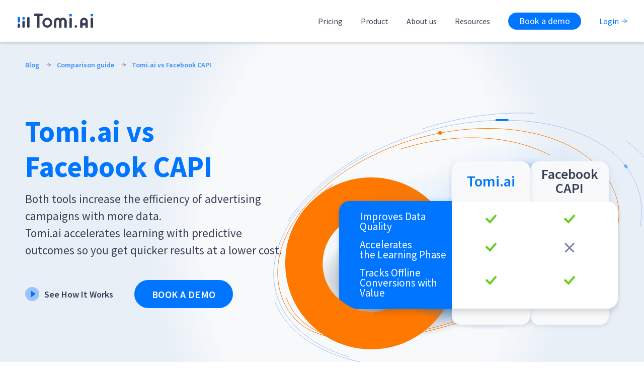

--- FILE ---
content_type: text/html; charset=UTF-8
request_url: https://tomi.ai/blog/comparisonpages/facebook-conversions-api/
body_size: 15886
content:
<!DOCTYPE html>
<html id="html" lang="en">
<head>

<meta charset="utf-8">
<meta name="viewport" content="width=device-width, initial-scale=1, shrink-to-fit=no">
<meta name="format-detection" content="telephone=no">
<meta http-equiv="x-ua-compatible" content="ie=edge">
<link rel="icon" type="image/png" href="https://tomi.ai/favicon.png?ver=1768905841" data-dark="https://tomi.ai/favicon_dark.png?ver=1768905841">

<title>Tomi.ai vs Facebook CAPI - Tomi.ai</title>

<style>
  a { color : inherit; }
  svg { fill: none; }
  @media (max-width: 767.98px){
    #is-mobile { display: block !important; }
    .on-desktop,
    .on-desktop-only { display: none !important; }}
  @media (min-width: 768px){
    #is-desktop { display: block !important; }
    .on-mobile { display: none !important; }}
  @media (min-width: 768px) and (max-width: 1024.98px){
    .on-desktop-only { display: none !important; }}
  @media (min-width: 1025px){
    .on-mobile-tablet { display: none !important; }}
</style>
<link rel="preconnect" href="https://fonts.gstatic.com">
<link rel="stylesheet" href="https://fonts.googleapis.com/css2?family=Source+Sans+Pro:ital,wght@0,300;0,400;0,600;0,700;1,400;1,600;1,700&display=swap">
<link rel="stylesheet" href="https://tomi.ai/wp-content/themes/tomi/style-compare-fb.min.css?ver=1688516880">

<script>var app = {"link":"https:\/\/tomi.ai\/wp-content\/themes\/tomi","mobile":false,"expire":2145916800000,"formsLazy":1,"black":{"list":["aolmail.com","autorambler.ru","bk.ru","consultant.com","email.com","engineer.com","fireboxmail.lol","free-private-mail.com","gail.com","gm.com","gmai.com","gmail.co","gmail.com","gmail.con","gmail.coom","gmail.eg","gmaip.com","gmial.com","gmil.com","hotmai.com","hotmail.com","icloud.com","inbox.ru","internet.ru","list.ru","live.com","lowp.ru","mail.com","mail.ru","msn.com","myrambler.ru","narod.ru","outlook.ae","outlook.com","outlook.fr","outlook.sa","protonmail.com","rambler.ru","rambler.ua","ro.ru","ya.ru","yahoo.com","yahoo.com.br","yahoo.com.com","yahoo.com.eg","yahoo.com.ph","yahoo.com.tw","yahoo.fr","yahoo.org","yandex.by","yandex.com","yandex.kz","yandex.ru","yandex.ua","ymail.com","zohomail.com"],"error":"Please enter your business email."}}</script>

<script> /* segment */
  !function(){var analytics=window.analytics=window.analytics||[];if(!analytics.initialize)if(analytics.invoked)window.console&&console.error&&console.error("Segment snippet included twice.");else{analytics.invoked=!0;analytics.methods=["trackSubmit","trackClick","trackLink","trackForm","pageview","identify","reset","group","track","ready","alias","debug","page","once","off","on","addSourceMiddleware","addIntegrationMiddleware","setAnonymousId","addDestinationMiddleware"];analytics.factory=function(e){return function(){var t=Array.prototype.slice.call(arguments);t.unshift(e);analytics.push(t);return analytics}};for(var e=0;e<analytics.methods.length;e++){var key=analytics.methods[e];analytics[key]=analytics.factory(key)}analytics.load=function(key,e){var t=document.createElement("script");t.type="text/javascript";t.async=!0;t.src="https://cdn.segment.com/analytics.js/v1/" + key + "/analytics.min.js";var n=document.getElementsByTagName("script")[0];n.parentNode.insertBefore(t,n);analytics._loadOptions=e};analytics._writeKey="4hIu1lwugMo4DnBhnOCnEOaDDdUznwWV";analytics.SNIPPET_VERSION="4.13.2";
  analytics.load("4hIu1lwugMo4DnBhnOCnEOaDDdUznwWV");
  analytics.page();
  }}();
</script>
<script> /* dark favicon */
function darkFavicon(){
  if( window.matchMedia && window.matchMedia(
    '(prefers-color-scheme: dark)').matches ){
    var icon = document.querySelector('link[rel~="icon"]');
    icon.href = icon.dataset.dark;
    document.head.appendChild(icon); };
};
window.onload = function(){ darkFavicon(); };
darkFavicon();
</script>

<meta name='robots' content='index, follow, max-image-preview:large, max-snippet:-1, max-video-preview:-1' />

	<!-- This site is optimized with the Yoast SEO plugin v21.5 - https://yoast.com/wordpress/plugins/seo/ -->
	<meta name="description" content="Both tools increase the efficiency of advertising campaigns with more data. Tomi.ai accelerates learning with predictive outcomes so you get quicker results at a lower cost." />
	<link rel="canonical" href="https://tomi.ai/blog/comparisonpages/facebook-conversions-api/" />
	<meta property="og:locale" content="en_US" />
	<meta property="og:type" content="article" />
	<meta property="og:title" content="Tomi.ai vs Facebook CAPI - Tomi.ai" />
	<meta property="og:description" content="Both tools increase the efficiency of advertising campaigns with more data. Tomi.ai accelerates learning with predictive outcomes so you get quicker results at a lower cost." />
	<meta property="og:url" content="https://tomi.ai/blog/comparisonpages/facebook-conversions-api/" />
	<meta property="og:site_name" content="Tomi.ai" />
	<meta property="article:published_time" content="2022-12-24T19:18:10+00:00" />
	<meta property="article:modified_time" content="2023-05-25T07:59:03+00:00" />
	<meta property="og:image" content="https://tomi.ai/wp-content/uploads/2022/12/facebook-cover.png" />
	<meta property="og:image:width" content="1130" />
	<meta property="og:image:height" content="692" />
	<meta property="og:image:type" content="image/png" />
	<meta name="author" content="admin" />
	<meta name="twitter:card" content="summary_large_image" />
	<meta name="twitter:label1" content="Written by" />
	<meta name="twitter:data1" content="admin" />
	<script type="application/ld+json" class="yoast-schema-graph">{"@context":"https://schema.org","@graph":[{"@type":"WebPage","@id":"https://tomi.ai/blog/comparisonpages/facebook-conversions-api/","url":"https://tomi.ai/blog/comparisonpages/facebook-conversions-api/","name":"Tomi.ai vs Facebook CAPI - Tomi.ai","isPartOf":{"@id":"https://tomi.ai/#website"},"primaryImageOfPage":{"@id":"https://tomi.ai/blog/comparisonpages/facebook-conversions-api/#primaryimage"},"image":{"@id":"https://tomi.ai/blog/comparisonpages/facebook-conversions-api/#primaryimage"},"thumbnailUrl":"https://tomi.ai/wp-content/uploads/2022/12/facebook-cover.png","datePublished":"2022-12-24T19:18:10+00:00","dateModified":"2023-05-25T07:59:03+00:00","author":{"@id":"https://tomi.ai/#/schema/person/c1fa78123fcb9f55f975be884ee2c573"},"description":"Both tools increase the efficiency of advertising campaigns with more data. Tomi.ai accelerates learning with predictive outcomes so you get quicker results at a lower cost.","breadcrumb":{"@id":"https://tomi.ai/blog/comparisonpages/facebook-conversions-api/#breadcrumb"},"inLanguage":"en-US","potentialAction":[{"@type":"ReadAction","target":["https://tomi.ai/blog/comparisonpages/facebook-conversions-api/"]}]},{"@type":"ImageObject","inLanguage":"en-US","@id":"https://tomi.ai/blog/comparisonpages/facebook-conversions-api/#primaryimage","url":"https://tomi.ai/wp-content/uploads/2022/12/facebook-cover.png","contentUrl":"https://tomi.ai/wp-content/uploads/2022/12/facebook-cover.png","width":1130,"height":692},{"@type":"BreadcrumbList","@id":"https://tomi.ai/blog/comparisonpages/facebook-conversions-api/#breadcrumb","itemListElement":[{"@type":"ListItem","position":1,"name":"Главная страница","item":"https://tomi.ai/"},{"@type":"ListItem","position":2,"name":"Tomi.ai vs Facebook CAPI"}]},{"@type":"WebSite","@id":"https://tomi.ai/#website","url":"https://tomi.ai/","name":"Tomi.ai","description":"","potentialAction":[{"@type":"SearchAction","target":{"@type":"EntryPoint","urlTemplate":"https://tomi.ai/?s={search_term_string}"},"query-input":"required name=search_term_string"}],"inLanguage":"en-US"}]}</script>
	<!-- / Yoast SEO plugin. -->


<style id='wp-emoji-styles-inline-css' type='text/css'>

	img.wp-smiley, img.emoji {
		display: inline !important;
		border: none !important;
		box-shadow: none !important;
		height: 1em !important;
		width: 1em !important;
		margin: 0 0.07em !important;
		vertical-align: -0.1em !important;
		background: none !important;
		padding: 0 !important;
	}
</style>
<style id='classic-theme-styles-inline-css' type='text/css'>
/*! This file is auto-generated */
.wp-block-button__link{color:#fff;background-color:#32373c;border-radius:9999px;box-shadow:none;text-decoration:none;padding:calc(.667em + 2px) calc(1.333em + 2px);font-size:1.125em}.wp-block-file__button{background:#32373c;color:#fff;text-decoration:none}
</style>
<style id='global-styles-inline-css' type='text/css'>
body{--wp--preset--color--black: #000000;--wp--preset--color--cyan-bluish-gray: #abb8c3;--wp--preset--color--white: #ffffff;--wp--preset--color--pale-pink: #f78da7;--wp--preset--color--vivid-red: #cf2e2e;--wp--preset--color--luminous-vivid-orange: #ff6900;--wp--preset--color--luminous-vivid-amber: #fcb900;--wp--preset--color--light-green-cyan: #7bdcb5;--wp--preset--color--vivid-green-cyan: #00d084;--wp--preset--color--pale-cyan-blue: #8ed1fc;--wp--preset--color--vivid-cyan-blue: #0693e3;--wp--preset--color--vivid-purple: #9b51e0;--wp--preset--gradient--vivid-cyan-blue-to-vivid-purple: linear-gradient(135deg,rgba(6,147,227,1) 0%,rgb(155,81,224) 100%);--wp--preset--gradient--light-green-cyan-to-vivid-green-cyan: linear-gradient(135deg,rgb(122,220,180) 0%,rgb(0,208,130) 100%);--wp--preset--gradient--luminous-vivid-amber-to-luminous-vivid-orange: linear-gradient(135deg,rgba(252,185,0,1) 0%,rgba(255,105,0,1) 100%);--wp--preset--gradient--luminous-vivid-orange-to-vivid-red: linear-gradient(135deg,rgba(255,105,0,1) 0%,rgb(207,46,46) 100%);--wp--preset--gradient--very-light-gray-to-cyan-bluish-gray: linear-gradient(135deg,rgb(238,238,238) 0%,rgb(169,184,195) 100%);--wp--preset--gradient--cool-to-warm-spectrum: linear-gradient(135deg,rgb(74,234,220) 0%,rgb(151,120,209) 20%,rgb(207,42,186) 40%,rgb(238,44,130) 60%,rgb(251,105,98) 80%,rgb(254,248,76) 100%);--wp--preset--gradient--blush-light-purple: linear-gradient(135deg,rgb(255,206,236) 0%,rgb(152,150,240) 100%);--wp--preset--gradient--blush-bordeaux: linear-gradient(135deg,rgb(254,205,165) 0%,rgb(254,45,45) 50%,rgb(107,0,62) 100%);--wp--preset--gradient--luminous-dusk: linear-gradient(135deg,rgb(255,203,112) 0%,rgb(199,81,192) 50%,rgb(65,88,208) 100%);--wp--preset--gradient--pale-ocean: linear-gradient(135deg,rgb(255,245,203) 0%,rgb(182,227,212) 50%,rgb(51,167,181) 100%);--wp--preset--gradient--electric-grass: linear-gradient(135deg,rgb(202,248,128) 0%,rgb(113,206,126) 100%);--wp--preset--gradient--midnight: linear-gradient(135deg,rgb(2,3,129) 0%,rgb(40,116,252) 100%);--wp--preset--font-size--small: 13px;--wp--preset--font-size--medium: 20px;--wp--preset--font-size--large: 36px;--wp--preset--font-size--x-large: 42px;--wp--preset--spacing--20: 0.44rem;--wp--preset--spacing--30: 0.67rem;--wp--preset--spacing--40: 1rem;--wp--preset--spacing--50: 1.5rem;--wp--preset--spacing--60: 2.25rem;--wp--preset--spacing--70: 3.38rem;--wp--preset--spacing--80: 5.06rem;--wp--preset--shadow--natural: 6px 6px 9px rgba(0, 0, 0, 0.2);--wp--preset--shadow--deep: 12px 12px 50px rgba(0, 0, 0, 0.4);--wp--preset--shadow--sharp: 6px 6px 0px rgba(0, 0, 0, 0.2);--wp--preset--shadow--outlined: 6px 6px 0px -3px rgba(255, 255, 255, 1), 6px 6px rgba(0, 0, 0, 1);--wp--preset--shadow--crisp: 6px 6px 0px rgba(0, 0, 0, 1);}:where(.is-layout-flex){gap: 0.5em;}:where(.is-layout-grid){gap: 0.5em;}body .is-layout-flow > .alignleft{float: left;margin-inline-start: 0;margin-inline-end: 2em;}body .is-layout-flow > .alignright{float: right;margin-inline-start: 2em;margin-inline-end: 0;}body .is-layout-flow > .aligncenter{margin-left: auto !important;margin-right: auto !important;}body .is-layout-constrained > .alignleft{float: left;margin-inline-start: 0;margin-inline-end: 2em;}body .is-layout-constrained > .alignright{float: right;margin-inline-start: 2em;margin-inline-end: 0;}body .is-layout-constrained > .aligncenter{margin-left: auto !important;margin-right: auto !important;}body .is-layout-constrained > :where(:not(.alignleft):not(.alignright):not(.alignfull)){max-width: var(--wp--style--global--content-size);margin-left: auto !important;margin-right: auto !important;}body .is-layout-constrained > .alignwide{max-width: var(--wp--style--global--wide-size);}body .is-layout-flex{display: flex;}body .is-layout-flex{flex-wrap: wrap;align-items: center;}body .is-layout-flex > *{margin: 0;}body .is-layout-grid{display: grid;}body .is-layout-grid > *{margin: 0;}:where(.wp-block-columns.is-layout-flex){gap: 2em;}:where(.wp-block-columns.is-layout-grid){gap: 2em;}:where(.wp-block-post-template.is-layout-flex){gap: 1.25em;}:where(.wp-block-post-template.is-layout-grid){gap: 1.25em;}.has-black-color{color: var(--wp--preset--color--black) !important;}.has-cyan-bluish-gray-color{color: var(--wp--preset--color--cyan-bluish-gray) !important;}.has-white-color{color: var(--wp--preset--color--white) !important;}.has-pale-pink-color{color: var(--wp--preset--color--pale-pink) !important;}.has-vivid-red-color{color: var(--wp--preset--color--vivid-red) !important;}.has-luminous-vivid-orange-color{color: var(--wp--preset--color--luminous-vivid-orange) !important;}.has-luminous-vivid-amber-color{color: var(--wp--preset--color--luminous-vivid-amber) !important;}.has-light-green-cyan-color{color: var(--wp--preset--color--light-green-cyan) !important;}.has-vivid-green-cyan-color{color: var(--wp--preset--color--vivid-green-cyan) !important;}.has-pale-cyan-blue-color{color: var(--wp--preset--color--pale-cyan-blue) !important;}.has-vivid-cyan-blue-color{color: var(--wp--preset--color--vivid-cyan-blue) !important;}.has-vivid-purple-color{color: var(--wp--preset--color--vivid-purple) !important;}.has-black-background-color{background-color: var(--wp--preset--color--black) !important;}.has-cyan-bluish-gray-background-color{background-color: var(--wp--preset--color--cyan-bluish-gray) !important;}.has-white-background-color{background-color: var(--wp--preset--color--white) !important;}.has-pale-pink-background-color{background-color: var(--wp--preset--color--pale-pink) !important;}.has-vivid-red-background-color{background-color: var(--wp--preset--color--vivid-red) !important;}.has-luminous-vivid-orange-background-color{background-color: var(--wp--preset--color--luminous-vivid-orange) !important;}.has-luminous-vivid-amber-background-color{background-color: var(--wp--preset--color--luminous-vivid-amber) !important;}.has-light-green-cyan-background-color{background-color: var(--wp--preset--color--light-green-cyan) !important;}.has-vivid-green-cyan-background-color{background-color: var(--wp--preset--color--vivid-green-cyan) !important;}.has-pale-cyan-blue-background-color{background-color: var(--wp--preset--color--pale-cyan-blue) !important;}.has-vivid-cyan-blue-background-color{background-color: var(--wp--preset--color--vivid-cyan-blue) !important;}.has-vivid-purple-background-color{background-color: var(--wp--preset--color--vivid-purple) !important;}.has-black-border-color{border-color: var(--wp--preset--color--black) !important;}.has-cyan-bluish-gray-border-color{border-color: var(--wp--preset--color--cyan-bluish-gray) !important;}.has-white-border-color{border-color: var(--wp--preset--color--white) !important;}.has-pale-pink-border-color{border-color: var(--wp--preset--color--pale-pink) !important;}.has-vivid-red-border-color{border-color: var(--wp--preset--color--vivid-red) !important;}.has-luminous-vivid-orange-border-color{border-color: var(--wp--preset--color--luminous-vivid-orange) !important;}.has-luminous-vivid-amber-border-color{border-color: var(--wp--preset--color--luminous-vivid-amber) !important;}.has-light-green-cyan-border-color{border-color: var(--wp--preset--color--light-green-cyan) !important;}.has-vivid-green-cyan-border-color{border-color: var(--wp--preset--color--vivid-green-cyan) !important;}.has-pale-cyan-blue-border-color{border-color: var(--wp--preset--color--pale-cyan-blue) !important;}.has-vivid-cyan-blue-border-color{border-color: var(--wp--preset--color--vivid-cyan-blue) !important;}.has-vivid-purple-border-color{border-color: var(--wp--preset--color--vivid-purple) !important;}.has-vivid-cyan-blue-to-vivid-purple-gradient-background{background: var(--wp--preset--gradient--vivid-cyan-blue-to-vivid-purple) !important;}.has-light-green-cyan-to-vivid-green-cyan-gradient-background{background: var(--wp--preset--gradient--light-green-cyan-to-vivid-green-cyan) !important;}.has-luminous-vivid-amber-to-luminous-vivid-orange-gradient-background{background: var(--wp--preset--gradient--luminous-vivid-amber-to-luminous-vivid-orange) !important;}.has-luminous-vivid-orange-to-vivid-red-gradient-background{background: var(--wp--preset--gradient--luminous-vivid-orange-to-vivid-red) !important;}.has-very-light-gray-to-cyan-bluish-gray-gradient-background{background: var(--wp--preset--gradient--very-light-gray-to-cyan-bluish-gray) !important;}.has-cool-to-warm-spectrum-gradient-background{background: var(--wp--preset--gradient--cool-to-warm-spectrum) !important;}.has-blush-light-purple-gradient-background{background: var(--wp--preset--gradient--blush-light-purple) !important;}.has-blush-bordeaux-gradient-background{background: var(--wp--preset--gradient--blush-bordeaux) !important;}.has-luminous-dusk-gradient-background{background: var(--wp--preset--gradient--luminous-dusk) !important;}.has-pale-ocean-gradient-background{background: var(--wp--preset--gradient--pale-ocean) !important;}.has-electric-grass-gradient-background{background: var(--wp--preset--gradient--electric-grass) !important;}.has-midnight-gradient-background{background: var(--wp--preset--gradient--midnight) !important;}.has-small-font-size{font-size: var(--wp--preset--font-size--small) !important;}.has-medium-font-size{font-size: var(--wp--preset--font-size--medium) !important;}.has-large-font-size{font-size: var(--wp--preset--font-size--large) !important;}.has-x-large-font-size{font-size: var(--wp--preset--font-size--x-large) !important;}
.wp-block-navigation a:where(:not(.wp-element-button)){color: inherit;}
:where(.wp-block-post-template.is-layout-flex){gap: 1.25em;}:where(.wp-block-post-template.is-layout-grid){gap: 1.25em;}
:where(.wp-block-columns.is-layout-flex){gap: 2em;}:where(.wp-block-columns.is-layout-grid){gap: 2em;}
.wp-block-pullquote{font-size: 1.5em;line-height: 1.6;}
</style>

<script> /* clearbit pixel */
  (function (d, u, h, s) {
    h = d.getElementsByTagName('head')[0];
    s = d.createElement('script');
    s.async = 1;
    s.src = u + new Date().getTime();
    h.appendChild(s);
  })(document, 'https://grow.clearbitjs.com/api/pixel.js?v=');
</script>
</head>
<body id="body" class="post-template post-template-compare-facebook post-template-compare-facebook-php single single-post postid-1952 single-format-standard desktop frontend">

<div id="wrapper" class="wrapper">


<header id="header" class="header">
  <div id="top" class="anchor"></div>
  <div id="navbar" class="navbar">
    <div class="container">
      <div class="navbar-logo">
        <a rel="home" href="https://tomi.ai/" id="navbar-logo-link">
          <img src="https://tomi.ai/wp-content/uploads/2021/06/logo.svg" alt="Tomi.ai: patented predictive AI that optimizes your customer acquisition funnels like no agency can">
        </a>
      </div>
            <nav class="navbar-nav on-desktop-only">
        <ul class="navbar-menu">
                              <li>
            <a href="https://tomi.ai/pricing/">Pricing</a>
                      </li>                    <li>
            <a href="#">Product</a>
                        <ul class="navbar-lev2" style="display:none">
                                                        <li><a href="https://tomi.ai/product/predictive-targeting/">
                                <span class="navbar-lev2-iconbox">
                                    <i class="navbar-lev2-icon-a" style="background-image:url(https://tomi.ai/wp-content/uploads/2023/05/targeting-icon-active.svg)"></i>                  <i class="navbar-lev2-icon" style="background-image:url(https://tomi.ai/wp-content/uploads/2023/05/targeting-icon.svg)"></i>
                </span>                <span class="navbar-lev2-descbox">
                  <span class="navbar-lev2-title">Targeting</span>
                                    <span class="navbar-lev2-desc">New audiences to target</span>                </span>
              </a></li>                                          <li><a href="https://tomi.ai/product/predictive-optimization/">
                                <span class="navbar-lev2-iconbox">
                                    <i class="navbar-lev2-icon-a" style="background-image:url(https://tomi.ai/wp-content/uploads/2023/06/optimisation-icon2-active.svg)"></i>                  <i class="navbar-lev2-icon" style="background-image:url(https://tomi.ai/wp-content/uploads/2023/06/optimisation-icon2.svg)"></i>
                </span>                <span class="navbar-lev2-descbox">
                  <span class="navbar-lev2-title">Optimization</span>
                                    <span class="navbar-lev2-desc">Predictive conversions for value-based bidding</span>                </span>
              </a></li>                                          <li><a href="https://tomi.ai/product/predictive-attribution/">
                                <span class="navbar-lev2-iconbox">
                                    <i class="navbar-lev2-icon-a" style="background-image:url(https://tomi.ai/wp-content/uploads/2023/06/measurement-icon2-active.svg)"></i>                  <i class="navbar-lev2-icon" style="background-image:url(https://tomi.ai/wp-content/uploads/2023/06/measurement-icon2.svg)"></i>
                </span>                <span class="navbar-lev2-descbox">
                  <span class="navbar-lev2-title">Measurement</span>
                                    <span class="navbar-lev2-desc">Forward-looking ROI for every touchpoint</span>                </span>
              </a></li>                                          <li><a href="https://tomi.ai/product/lead-scoring/">
                                <span class="navbar-lev2-iconbox">
                                    <i class="navbar-lev2-icon-a" style="background-image:url(https://tomi.ai/wp-content/uploads/2023/05/insights-icon-active.svg)"></i>                  <i class="navbar-lev2-icon" style="background-image:url(https://tomi.ai/wp-content/uploads/2023/05/insights-icon.svg)"></i>
                </span>                <span class="navbar-lev2-descbox">
                  <span class="navbar-lev2-title">Insights</span>
                                    <span class="navbar-lev2-desc">Predictive lead scoring in real-time</span>                </span>
              </a></li>                            <li class="navbar-lev2-sep">
                <a href="#"><i></i></a>
              </li>                                          <li class="navbar-lev2--nodesc"><a href="https://tomi.ai/product/">
                                <span class="navbar-lev2-iconbox">
                                    <i class="navbar-lev2-icon-a" style="background-image:url(https://tomi.ai/wp-content/uploads/2023/06/howitworks-icon-active.svg)"></i>                  <i class="navbar-lev2-icon" style="background-image:url(https://tomi.ai/wp-content/uploads/2023/06/howitworks-icon.svg)"></i>
                </span>                <span class="navbar-lev2-descbox">
                  <span class="navbar-lev2-title">How it works</span>
                                  </span>
              </a></li>            </ul>          </li>                    <li>
            <a href="https://tomi.ai/about/">About us</a>
                      </li>                    <li>
            <a href="#">Resources</a>
                        <ul class="navbar-lev2" style="display:none">
                                                        <li><a href="https://tomi.ai/blog/">
                                <span class="navbar-lev2-iconbox">
                                    <i class="navbar-lev2-icon-a" style="background-image:url(https://tomi.ai/wp-content/uploads/2023/06/targeting-a-icon.svg)"></i>                  <i class="navbar-lev2-icon" style="background-image:url(https://tomi.ai/wp-content/uploads/2023/06/Property-1blog.svg)"></i>
                </span>                <span class="navbar-lev2-descbox">
                  <span class="navbar-lev2-title">Blog</span>
                                    <span class="navbar-lev2-desc">Quick wins with predictive marketing</span>                </span>
              </a></li>                                          <li><a href="https://tomi.ai/webinars/">
                                <span class="navbar-lev2-iconbox">
                                    <i class="navbar-lev2-icon-a" style="background-image:url(https://tomi.ai/wp-content/uploads/2023/06/targeting-a-icon-2.svg)"></i>                  <i class="navbar-lev2-icon" style="background-image:url(https://tomi.ai/wp-content/uploads/2023/06/Property-1webinar.svg)"></i>
                </span>                <span class="navbar-lev2-descbox">
                  <span class="navbar-lev2-title">Webinars</span>
                                    <span class="navbar-lev2-desc">In-depth videos from predictive marketing experts</span>                </span>
              </a></li>                                          <li><a href="https://tomi.ai/blog/comparisonpages/">
                                <span class="navbar-lev2-iconbox">
                                    <i class="navbar-lev2-icon-a" style="background-image:url(https://tomi.ai/wp-content/uploads/2023/06/targeting-a-icon-3.svg)"></i>                  <i class="navbar-lev2-icon" style="background-image:url(https://tomi.ai/wp-content/uploads/2023/06/Property-1comparison.svg)"></i>
                </span>                <span class="navbar-lev2-descbox">
                  <span class="navbar-lev2-title">Comparison Guides</span>
                                    <span class="navbar-lev2-desc">Compare Tomi.ai with popular martech tools</span>                </span>
              </a></li>                                          <li><a href="https://docs.tomi.ai">
                                <span class="navbar-lev2-iconbox">
                                    <i class="navbar-lev2-icon-a" style="background-image:url(https://tomi.ai/wp-content/uploads/2023/06/Rectangle-615.svg)"></i>                  <i class="navbar-lev2-icon" style="background-image:url(https://tomi.ai/wp-content/uploads/2023/06/Property-1knowlwgw-base.svg)"></i>
                </span>                <span class="navbar-lev2-descbox">
                  <span class="navbar-lev2-title">Knowledge Base</span>
                                    <span class="navbar-lev2-desc">Technical setup guides</span>                </span>
              </a></li>            </ul>          </li>        </ul>
      </nav>            <div class="navbar-buttons on-desktop-only">
                <a class="navbar-button button mini fill" href="#demo">
          Book a demo        </a>        <a class="navbar-button button mini nofill" href="https://dashboard.tomi.ai">
          Login        </a>      </div>      <button class="navbar-burger on-mobile-tablet"> </button>
    </div>
    <div id="progressbar"></div>
  </div>
  <div id="mmenu" class="mmenu on-mobile-tablet" style="display:none">
    <div class="container">
            <ul class="mmenu-list">
                        <li>
          <a class="mmenu-link" href="https://tomi.ai/pricing/">Pricing</a>
                  </li>                <li class="has-lev2">
          <a class="mmenu-link" href="#">Product</a>
                    <ul class="mmenu-lev2" style="display:none">
                                    <li><a href="https://tomi.ai/product/predictive-targeting/">
                            <span class="mmenu-lev2-iconbox">
                                <i class="mmenu-lev2-icon-a" style="background-image:url(https://tomi.ai/wp-content/uploads/2023/05/targeting-icon-active.svg)"></i>                <i class="mmenu-lev2-icon" style="background-image:url(https://tomi.ai/wp-content/uploads/2023/05/targeting-icon.svg)"></i>
              </span>              <span class="mmenu-lev2-descbox">
                <span class="mmenu-lev2-title">Targeting</span>
              </span>
            </a></li>                        <li><a href="https://tomi.ai/product/predictive-optimization/">
                            <span class="mmenu-lev2-iconbox">
                                <i class="mmenu-lev2-icon-a" style="background-image:url(https://tomi.ai/wp-content/uploads/2023/06/optimisation-icon2-active.svg)"></i>                <i class="mmenu-lev2-icon" style="background-image:url(https://tomi.ai/wp-content/uploads/2023/06/optimisation-icon2.svg)"></i>
              </span>              <span class="mmenu-lev2-descbox">
                <span class="mmenu-lev2-title">Optimization</span>
              </span>
            </a></li>                        <li><a href="https://tomi.ai/product/predictive-attribution/">
                            <span class="mmenu-lev2-iconbox">
                                <i class="mmenu-lev2-icon-a" style="background-image:url(https://tomi.ai/wp-content/uploads/2023/06/measurement-icon2-active.svg)"></i>                <i class="mmenu-lev2-icon" style="background-image:url(https://tomi.ai/wp-content/uploads/2023/06/measurement-icon2.svg)"></i>
              </span>              <span class="mmenu-lev2-descbox">
                <span class="mmenu-lev2-title">Measurement</span>
              </span>
            </a></li>                        <li><a href="https://tomi.ai/product/lead-scoring/">
                            <span class="mmenu-lev2-iconbox">
                                <i class="mmenu-lev2-icon-a" style="background-image:url(https://tomi.ai/wp-content/uploads/2023/05/insights-icon-active.svg)"></i>                <i class="mmenu-lev2-icon" style="background-image:url(https://tomi.ai/wp-content/uploads/2023/05/insights-icon.svg)"></i>
              </span>              <span class="mmenu-lev2-descbox">
                <span class="mmenu-lev2-title">Insights</span>
              </span>
            </a></li>                        <li class="mmenu-lev2-sep">
              <a href="#"><i></i></a>
            </li>                        <li><a href="https://tomi.ai/product/">
                            <span class="mmenu-lev2-iconbox">
                                <i class="mmenu-lev2-icon-a" style="background-image:url(https://tomi.ai/wp-content/uploads/2023/06/howitworks-icon-active.svg)"></i>                <i class="mmenu-lev2-icon" style="background-image:url(https://tomi.ai/wp-content/uploads/2023/06/howitworks-icon.svg)"></i>
              </span>              <span class="mmenu-lev2-descbox">
                <span class="mmenu-lev2-title">How it works</span>
              </span>
            </a></li>          </ul>        </li>                <li>
          <a class="mmenu-link" href="https://tomi.ai/about/">About us</a>
                  </li>                <li class="has-lev2">
          <a class="mmenu-link" href="#">Resources</a>
                    <ul class="mmenu-lev2" style="display:none">
                                    <li><a href="https://tomi.ai/blog/">
                            <span class="mmenu-lev2-iconbox">
                                <i class="mmenu-lev2-icon-a" style="background-image:url(https://tomi.ai/wp-content/uploads/2023/06/targeting-a-icon.svg)"></i>                <i class="mmenu-lev2-icon" style="background-image:url(https://tomi.ai/wp-content/uploads/2023/06/Property-1blog.svg)"></i>
              </span>              <span class="mmenu-lev2-descbox">
                <span class="mmenu-lev2-title">Blog</span>
              </span>
            </a></li>                        <li><a href="https://tomi.ai/webinars/">
                            <span class="mmenu-lev2-iconbox">
                                <i class="mmenu-lev2-icon-a" style="background-image:url(https://tomi.ai/wp-content/uploads/2023/06/targeting-a-icon-2.svg)"></i>                <i class="mmenu-lev2-icon" style="background-image:url(https://tomi.ai/wp-content/uploads/2023/06/Property-1webinar.svg)"></i>
              </span>              <span class="mmenu-lev2-descbox">
                <span class="mmenu-lev2-title">Webinars</span>
              </span>
            </a></li>                        <li><a href="https://tomi.ai/blog/comparisonpages/">
                            <span class="mmenu-lev2-iconbox">
                                <i class="mmenu-lev2-icon-a" style="background-image:url(https://tomi.ai/wp-content/uploads/2023/06/targeting-a-icon-3.svg)"></i>                <i class="mmenu-lev2-icon" style="background-image:url(https://tomi.ai/wp-content/uploads/2023/06/Property-1comparison.svg)"></i>
              </span>              <span class="mmenu-lev2-descbox">
                <span class="mmenu-lev2-title">Comparison Guides</span>
              </span>
            </a></li>                        <li><a href="https://docs.tomi.ai">
                            <span class="mmenu-lev2-iconbox">
                                <i class="mmenu-lev2-icon-a" style="background-image:url(https://tomi.ai/wp-content/uploads/2023/06/Rectangle-615.svg)"></i>                <i class="mmenu-lev2-icon" style="background-image:url(https://tomi.ai/wp-content/uploads/2023/06/Property-1knowlwgw-base.svg)"></i>
              </span>              <span class="mmenu-lev2-descbox">
                <span class="mmenu-lev2-title">Knowledge Base</span>
              </span>
            </a></li>          </ul>        </li>      </ul>            <div class="mmenu-buttons">
                <a class="mmenu-button button mini fill" href="#demo">
          Book a demo        </a>        <a class="mmenu-button button mini" href="https://dashboard.tomi.ai">
          Login        </a>      </div>    </div>
  </div>
</header>

<main id="main" class="main crop">


<div class="cmp-face">
  <div class="cmp-face-bg"></div>
  <div class="container">
    <div class="cmp-face-mainbox">
      <div class="cmp-face-bc">
        <span><a href="https://tomi.ai/blog/">Blog</a></span>
        <span><a href="https://tomi.ai/blog/comparisonpages/">Comparison guide</a></span>
        <span>Tomi.ai vs Facebook CAPI</span>
      </div>
      <div class="cmp-face-descbox">
        <div class="cmp-face-title">
          Tomi.ai vs<br />
Facebook CAPI<br />
        </div>
        <div class="cmp-face-desc crop">
          <p><span style="font-weight: 400;">Both tools increase the efficiency of advertising<br />
</span><span style="font-weight: 400;">campaigns with more data.<br />
Tomi.ai accelerates learning with predictive<br />
</span><span style="font-weight: 400;">outcomes so you get quicker results at a lower cost.</span></p>
        </div>
                <div class="cmp-face-buttons">
                    <a class="cmp-face-button button nofill on-desktop" href="#video">
            See How It Works          </a>          <a class="cmp-face-button button fill" href="#demo">
            Book a demo          </a>        </div>      </div>
    </div>
    <div class="cmp-face-tablebox">
      <div class="cmp-face-table">
        <div class="cmp-face-table-bg"></div>
                <table>
                    <thead>
            <tr>
              <th><i></i></th>
              <th>Tomi.ai</th>
              <th>Facebook CAPI</th>
            </tr>
          </thead>                    <tbody>
                        <tr>
              <th>Improves Data Quality</th>
                            <td><i class="cmp-face-table-yes">✓</i></td>              <td><i class="cmp-face-table-yes">✓</i></td>            </tr>            <tr>
              <th>Accelerates <br />
the Learning Phase</th>
                            <td><i class="cmp-face-table-yes">✓</i></td>              <td><i class="cmp-face-table-no">✗</i></td>            </tr>            <tr>
              <th>Tracks Offline <br />
Conversions with Value</th>
                            <td><i class="cmp-face-table-yes">✓</i></td>              <td><i class="cmp-face-table-yes">✓</i></td>            </tr>          </tbody>        </table>      </div>
    </div>
  </div>
</div>

<div class="cmp-main1">
  <div class="container">
    <div class="cmp-main1-descbox">
      <div class="cmp-main1-title">
        <b>Facebook CAPI and Tomi.ai Are Booster Services</b>      </div>
      <div class="cmp-main1-desc crop">
        <p><span class="Apple-converted-space">installed </span>in addition to the Facebook Pixel to reduce the cost per goal, they will:</p>
      </div>
    </div>
    <div class="cmp-main1-listbox">
      <div class="cmp-main1-list">
                <div class="cmp-main1-itembox">
          <div class="cmp-main1-item">
            <div class="cmp-main1-item-num">
              <span>1</span>
            </div>
            <div class="cmp-main1-item-desc crop">
              Reduce the risk of losing data from iOS and ad blockers            </div>
          </div>
        </div>        <div class="cmp-main1-itembox">
          <div class="cmp-main1-item">
            <div class="cmp-main1-item-num">
              <span>2</span>
            </div>
            <div class="cmp-main1-item-desc crop">
              Improve the quality of optimization events            </div>
          </div>
        </div>        <div class="cmp-main1-itembox">
          <div class="cmp-main1-item">
            <div class="cmp-main1-item-num">
              <span>3</span>
            </div>
            <div class="cmp-main1-item-desc crop">
              Track offline conversions with CRM integrations            </div>
          </div>
        </div>        <div class="cmp-main1-itembox">
          <div class="cmp-main1-item">
            <div class="cmp-main1-item-num">
              <span>4</span>
            </div>
            <div class="cmp-main1-item-desc crop">
              Increase the attribution window of data transfer            </div>
          </div>
        </div>      </div>
    </div>
  </div>
</div>

<div class="cmp-main3">
  <div class="container">
    <div class="cmp-main3-listbox">
      <div class="cmp-main3-list-bg"></div>
      <div class="cmp-main3-list">
                <div class="cmp-main3-itembox">
          <div class="cmp-main3-item n1">
            <div class="cmp-main3-item-title">
              Facebook Pixel            </div>
            <div class="cmp-main3-item-desc crop">
              <ul>
<li style="font-weight: 400;" aria-level="1"><span style="font-weight: 400;">Unique Pixel ID for identification within Facebook Ads</span></li>
<li style="font-weight: 400;" aria-level="1"><span style="font-weight: 400;">Basic conversion data transfer tool</span></li>
<li style="font-weight: 400;" aria-level="1"><span style="font-weight: 400;"><span style="font-weight: 400;">Transfers browser-based user data<br />
</span></span></li>
</ul>
<p><span style="color: #0075ff;">Must install to work with Facebook Ads</span></p>
            </div>
          </div>
        </div>        <div class="cmp-main3-itembox">
          <div class="cmp-main3-item n2">
            <div class="cmp-main3-item-title">
              Facebook CAPI            </div>
            <div class="cmp-main3-item-desc crop">
              <ul>
<li style="font-weight: 400;" aria-level="1"><span style="font-weight: 400;">Improves tracking of advertising effectiveness &#8211; every conversion is visible, including iOS and ad block users</span></li>
<li style="font-weight: 400;" aria-level="1"><span style="font-weight: 400;">Tracks offline conversion values</span></li>
<li style="font-weight: 400;" aria-level="1"><span style="font-weight: 400;">Measures the effectiveness of ads in achieving desired actions</span></li>
<li style="font-weight: 400;" aria-level="1"><span style="font-weight: 400;">Sends user data to the server<br />
</span></li>
</ul>
<p><span style="color: #0075ff;">Advanced solution, Add-on </span></p>
            </div>
          </div>
        </div>        <div class="cmp-main3-itembox">
          <div class="cmp-main3-item n3">
            <div class="cmp-main3-item-title">
              Tomi.ai            </div>
            <div class="cmp-main3-item-desc crop">
              <ul>
<li style="font-weight: 400;" aria-level="1"><span style="font-weight: 400;">10 times more data for training Facebook with predictive conversions</span></li>
<li style="font-weight: 400;" aria-level="1"><span style="font-weight: 400;">Provides valuable optimization signals for anonymous users</span></li>
<li style="font-weight: 400;" aria-level="1"><span style="font-weight: 400;">Lower cost per action in Facebook Ads due to personalized bidding for each user</span></li>
<li style="font-weight: 400;" aria-level="1"><span style="font-weight: 400;">Calculates the incremental value of each touchpoint</span></li>
<li aria-level="1"><span style="font-weight: 400;">Same platform and dashboard for Facebook and Google</span></li>
</ul>
<p><span style="color: #0075ff;"><br />
Predictive solution, rocket science</span> 🚀</p>
            </div>
          </div>
        </div>      </div>
    </div>
  </div>
</div>

<div class="cmp-main2">
  <div class="container">
    <div class="cmp-main2-title on-mobile-tablet">
      More Conversions with Tomi.ai    </div>
    <div class="cmp-main2-area">
      <div class="cmp-main2-descbox">
        <div class="cmp-main2-title on-desktop-only">
          More Conversions with Tomi.ai        </div>
        <div class="cmp-main2-desc crop">
          <p><span style="font-weight: 400;">The main difference between Tomi.ai and the Facebook CAPI is the amount of data sent. Tomi.ai sends thousands of predictive conversions with unique values, even from anonymous users.</span></p>
<p><span style="font-weight: 400;">The additional data provided by predictive conversions accelerates training and reduces the cost of training so you achieve optimized results in record time.</span></p>
                    <div class="cmp-main2-photobox on-mobile">
            <div class="cmp-main2-photo photo">
              <img src="https://tomi.ai/wp-content/uploads/2023/01/fb-cmp-5.svg?v2" alt="" loading="lazy">
            </div>
          </div>        </div>
      </div>
      <div class="cmp-main2-photobox on-desktop">
                <div class="cmp-main2-photo photo">
          <img src="https://tomi.ai/wp-content/uploads/2023/01/fb-cmp-5.svg?v2" alt="" loading="lazy">
        </div>      </div>
    </div>
  </div>
</div>

<div class="cmp-video">
  <span id="video" class="cmp-video-anchor anchor"></span>
  <div class="container">
    <div class="cmp-video-title">
      How Tomi.ai Works    </div>
    <div class="cmp-video-subtitle">
      A significant source of data in Tomi.ai is predictive conversions.    </div>
    <div class="cmp-video-area">
      <div class="cmp-video-descbox">
        <div class="cmp-video-desc crop">
          <ol>
<li style="font-weight: 400;" aria-level="1"><span style="font-weight: 400;"><span style="font-weight: 400;">Analyzes user behavior on your website </span></span>with our patented pixel</li>
<li style="font-weight: 400;" aria-level="1"><span style="font-weight: 400;">Matches it with purchase values, subscription times, LTV and any other key metrics</span></li>
<li style="font-weight: 400;" aria-level="1">Runs machine learning on this data to calculate predictive conversions</li>
</ol>
<p>The length of the sales cycle is not important. User behavior can be matched to the sales outcomes from the moment of the pixel installation.</p>
        </div>
      </div>
      <div class="cmp-video-videobox">
        <a class="cmp-video-video" href="https://www.youtube.com/watch?v=tEgThxgOd8I" data-fancybox >
                    <div class="cmp-video-cover photo">
            <img src="https://tomi.ai/wp-content/uploads/2022/12/youtube-animation-768x432.png" alt="" loading="lazy">
          </div>          <div class="cmp-video-play"></div>
        </a>
      </div>
    </div>
  </div>
</div>

<div class="cmp-how">
  <div class="container">
    <div class="cmp-how-title on-mobile-tablet">
      How does Tomi.ai predict the customer value?    </div>
    <div class="cmp-how-area">
      <div class="cmp-how-descbox">
        <div class="cmp-how-title on-desktop-only">
          How does Tomi.ai predict the customer value?        </div>
        <div class="cmp-how-desc crop">
          <p><span style="font-weight: 400;">By analyzing user behavior and comparing it to previous customer behavior, our AI models find hundreds of patterns indicating the likelihood of a purchase and its size.</span></p>
<p><span style="font-weight: 400;">The higher the purchase probability → the higher the conversion amount sent to the advertising platform → the higher the bid rate assigned to show ads to similar users.</span></p>
        </div>
      </div>
      <div class="cmp-how-photobox">
                <div class="cmp-how-photo photo">
          <img src="https://tomi.ai/wp-content/uploads/2023/01/fb-cmp-6.svg?v2" alt="" loading="lazy">
        </div>      </div>
    </div>
  </div>
</div>

<div class="cmp-booking">
  <div class="container">
    <div class="cmp-booking-box">
      <div class="cmp-booking-area">
        <div class="cmp-booking-title">
          Let us identify the top-10% of the visits, responsible<br />
for 85% of the revenue for your business        </div>
        <div class="cmp-booking-form crop">
          <div class="wpforms-container wpforms-container-full" id="wpforms-761"><form id="wpforms-form-761" class="wpforms-validate wpforms-form wpforms-ajax-form" data-formid="761" method="post" enctype="multipart/form-data" action="/blog/comparisonpages/facebook-conversions-api/" data-token="89528a76b9a6a2416ef862c65a90539b"><noscript class="wpforms-error-noscript">Please enable JavaScript in your browser to complete this form.</noscript><div class="wpforms-field-container"><div id="wpforms-761-field_1-container" class="wpforms-field wpforms-field-text" data-field-id="1"><label class="wpforms-field-label wpforms-label-hide" for="wpforms-761-field_1">First Name <span class="wpforms-required-label">*</span></label><input type="text" id="wpforms-761-field_1" class="wpforms-field-medium wpforms-field-required" name="wpforms[fields][1]" placeholder="First Name" required></div><div id="wpforms-761-field_19-container" class="wpforms-field wpforms-field-text" data-field-id="19"><label class="wpforms-field-label wpforms-label-hide" for="wpforms-761-field_19">Last Name <span class="wpforms-required-label">*</span></label><input type="text" id="wpforms-761-field_19" class="wpforms-field-medium wpforms-field-required" name="wpforms[fields][19]" placeholder="Last Name" required></div><div id="wpforms-761-field_4-container" class="wpforms-field wpforms-field-email" data-field-id="4"><label class="wpforms-field-label wpforms-label-hide" for="wpforms-761-field_4">Business Email <span class="wpforms-required-label">*</span></label><input type="email" id="wpforms-761-field_4" class="wpforms-field-medium wpforms-field-required" name="wpforms[fields][4]" placeholder="Business Email" spellcheck="false" required></div><div id="wpforms-761-field_15-container" class="wpforms-field wpforms-field-html" data-field-id="15"><div id="wpforms-761-field_15">By clicking this button, you consent to the processing of personal data and agree to <a href="https://tomi.ai/legal/privacy-policy/" target="_blank" rel="noopener">the privacy policy</a></div></div><div id="wpforms-761-field_10-container" class="wpforms-field wpforms-field-hidden" data-field-id="10"><input type="hidden" id="wpforms-761-field_10" name="wpforms[fields][10]" value="Book a demo lite"></div><div id="wpforms-761-field_16-container" class="wpforms-field wpforms-field-hidden" data-field-id="16"><input type="hidden" id="wpforms-761-field_16" name="wpforms[fields][16]" value="Tomi.ai vs Facebook CAPI"></div><div id="wpforms-761-field_17-container" class="wpforms-field wpforms-field-hidden" data-field-id="17"><input type="hidden" id="wpforms-761-field_17" name="wpforms[fields][17]" value="1952"></div><div id="wpforms-761-field_18-container" class="wpforms-field wpforms-field-hidden" data-field-id="18"><input type="hidden" id="wpforms-761-field_18" name="wpforms[fields][18]" value="{entry_user_journey}"></div></div><!-- .wpforms-field-container --><div class="wpforms-recaptcha-container wpforms-is-recaptcha" ><div class="g-recaptcha" data-sitekey="6LdROLcaAAAAAJ3htZ1uuue2XpD1jgsPAZssn5Hi"></div><input type="text" name="g-recaptcha-hidden" class="wpforms-recaptcha-hidden" style="position:absolute!important;clip:rect(0,0,0,0)!important;height:1px!important;width:1px!important;border:0!important;overflow:hidden!important;padding:0!important;margin:0!important;" data-rule-recaptcha="1"></div><div class="popup-policy"><p>By sending request you agree to our <a href="https://tomi.ai/legal/privacy-policy/" target="_blank" rel="noopener">Privacy policy</a></p>
</div><div class="wpforms-submit-container" ><input type="hidden" name="wpforms[id]" value="761"><input type="hidden" name="wpforms[author]" value="1"><input type="hidden" name="wpforms[post_id]" value="1952"><button type="submit" name="wpforms[submit]" id="wpforms-submit-761" class="wpforms-submit" data-alt-text="Sending..." data-submit-text="Book a demo" aria-live="assertive" value="wpforms-submit">Book a demo</button><img src="https://tomi.ai/wp-content/plugins/wpforms/assets/images/submit-spin.svg" class="wpforms-submit-spinner" style="display: none;" width="26" height="26" alt="Loading"></div></form></div>  <!-- .wpforms-container -->        </div>
      </div>
    </div>
  </div>
</div>
<div class="cmp-table">
  <div class="container">
    <div class="cmp-table-title">
      Compare Tomi.ai and the Facebook CAPI    </div>
        <div class="cmp-table-tablebox compare--navbox">
      <div class="cmp-table-nav compare--nav" style="display:none">
                <div class="cmp-table-nav-table">
          <table>
            <thead>
              <tr>
                <th><span><i></i></span></th>
                <th><span>Tomi.ai</span></th>
                <th><span>Facebook CAPI</span></th>
              </tr>
            </thead>
          </table>
        </div>
      </div>
      <table>
        <thead>
          <tr>
            <th><span><i></i></span></th>
            <th><span>Tomi.ai</span></th>
            <th><span>Facebook CAPI</span></th>
          </tr>
        </thead>
                <tbody>
                                        <tr class="tr-title" style="display:none">
            <th><span><i></i></span></th>
            <th colspan="2"><span><i class="cmp-table-cyrcle" style="color:#373F55"></i>Core</span></th>
          </tr>          <tr class="tr-title">
                        <th><span><i class="cmp-table-cyrcle" style="color:#373F55"></i>Core</span></th>
            <td><span><i></i></span></td><td><span><i></i></span></td>          </tr>                              <tr class="tr-label" style="display:none">
            <th><span><i></i></span></th>
            <th colspan="2"><span>Performance</span></th>
          </tr>          <tr class="tr-value">
                        <th><span>Performance</span></th>
            <td><span>Enhances the amount and accuracy of data used to train ad platforms with predictive conversions</span></td><td><span><center>Improves data quality</center></span></td>          </tr>                              <tr class="tr-label" style="display:none">
            <th><span><i></i></span></th>
            <th colspan="2"><span>Price</span></th>
          </tr>          <tr class="tr-value">
                        <th><span>Price</span></th>
            <td><span><b>For a fee</b></span></td><td><span><b>Free</b></span></td>          </tr>                              <tr class="tr-title" style="display:none">
            <th><span><i></i></span></th>
            <th colspan="2"><span><i class="cmp-table-cyrcle" style="color:#0075FF"></i>Features</span></th>
          </tr>          <tr class="tr-title">
                        <th><span><i class="cmp-table-cyrcle" style="color:#0075FF"></i>Features</span></th>
            <td><span><i></i></span></td><td><span><i></i></span></td>          </tr>                              <tr class="tr-label" style="display:none">
            <th><span><i></i></span></th>
            <th colspan="2"><span>Transition to value-based bidding</span></th>
          </tr>          <tr class="tr-value">
                        <th><span>Transition to value-based bidding</span></th>
            <td><span><i class="cmp-table-yes">✓</i></span></td><td><span><i class="cmp-table-no">✗</i></span></td>          </tr>                              <tr class="tr-label" style="display:none">
            <th><span><i></i></span></th>
            <th colspan="2"><span>Fast and cost-effective experiments</span></th>
          </tr>          <tr class="tr-value">
                        <th><span>Fast and cost-effective experiments</span></th>
            <td><span><i class="cmp-table-yes">✓</i></span></td><td><span><i class="cmp-table-no">✗</i></span></td>          </tr>                              <tr class="tr-label" style="display:none">
            <th><span><i></i></span></th>
            <th colspan="2"><span>Upload and create audiences</span></th>
          </tr>          <tr class="tr-value">
                        <th><span>Upload and create audiences</span></th>
            <td><span><i class="cmp-table-yes">✓</i></span></td><td><span><i class="cmp-table-no">✗</i></span></td>          </tr>                              <tr class="tr-label" style="display:none">
            <th><span><i></i></span></th>
            <th colspan="2"><span>Improve measurement attribution</span></th>
          </tr>          <tr class="tr-value">
                        <th><span>Improve measurement attribution</span></th>
            <td><span><i class="cmp-table-yes">✓</i></span></td><td><span><i class="cmp-table-yes">✓</i></span></td>          </tr>                              <tr class="tr-label" style="display:none">
            <th><span><i></i></span></th>
            <th colspan="2"><span>Value-based conversions</span></th>
          </tr>          <tr class="tr-value">
                        <th><span>Value-based conversions</span></th>
            <td><span><i class="cmp-table-yes">✓</i></span></td><td><span><i class="cmp-table-yes">✓</i></span></td>          </tr>                              <tr class="tr-label" style="display:none">
            <th><span><i></i></span></th>
            <th colspan="2"><span>Accelerates campaign learning time</span></th>
          </tr>          <tr class="tr-value">
                        <th><span>Accelerates campaign learning time</span></th>
            <td><span><i class="cmp-table-yes">✓</i></span></td><td><span><i class="cmp-table-no">✗</i></span></td>          </tr>                              <tr class="tr-label" style="display:none">
            <th><span><i></i></span></th>
            <th colspan="2"><span>Data quality</span></th>
          </tr>          <tr class="tr-value">
                        <th><span>Data quality</span></th>
            <td><span><i class="cmp-table-yes">✓</i><i class="cmp-table-yes">✓</i><i class="cmp-table-yes">✓</i></span></td><td><span><i class="cmp-table-yes">✓</i></span></td>          </tr>                              <tr class="tr-label" style="display:none">
            <th><span><i></i></span></th>
            <th colspan="2"><span>Data transfer to all platforms at once</span></th>
          </tr>          <tr class="tr-value">
                        <th><span>Data transfer to all platforms at once</span></th>
            <td><span><i class="cmp-table-yes">✓</i></span></td><td><span><i class="cmp-table-no">✗</i></span></td>          </tr>        </tbody>      </table>
    </div>  </div>
</div>


</main>

<footer class="footer">
    <span id="contacts" class="footer-anchor anchor"></span>  <div class="container">
    <div class="footer-main">
            <div class="footer-menu n1">
                <div class="footer-menu-title">
          Company        </div>                <ul class="footer-menu-list">
                              <li><a href="https://tomi.ai/about/">
            About us          </a></li>                    <li><a href="https://tomi.ai/pricing/">
            Pricing          </a></li>                    <li><a href="https://tomi.ai/careers/">
            Careers          </a></li>        </ul>      </div>      <div class="footer-menu n2">
                <div class="footer-menu-title">
          Legal        </div>                <ul class="footer-menu-list">
                              <li><a href="https://tomi.ai/legal/terms-of-use/" target="_blank" rel="noopener">
            Terms of Use          </a></li>                    <li><a href="https://tomi.ai/legal/privacy-policy/" target="_blank" rel="noopener">
            Privacy Policy          </a></li>                    <li><a href="https://tomi.ai/legal/dpa/" target="_blank" rel="noopener">
            Data Processing Addendum          </a></li>                    <li><a href="https://tomi.ai/legal/reasonable-use-policy/" target="_blank" rel="noopener">
            Reasonable Use Policy          </a></li>                    <li><a href="https://tomi.ai/legal/cookie-policy/" target="_blank" rel="noopener">
            Cookie Policy          </a></li>        </ul>      </div>      <div class="footer-contacts footer-menu">
                <div class="footer-menu-title">
          Contact Us        </div>        <ul class="footer-menu-list">
                    <li class="footer-contact footer-contact-email">
            <img src="https://tomi.ai/wp-content/themes/tomi/images/contacts-email.svg" alt="" loading="lazy">
            <a href="mailto:sales@tomi.ai">
              sales@tomi.ai            </a>
          </li>                    <li class="footer-contact footer-contact-tel">
            <img src="https://tomi.ai/wp-content/themes/tomi/images/contacts-tel.svg" alt="" loading="lazy">
            <a href="tel:+19177203264">
              (+1) 917-720-3264            </a>
          </li>                    <li class="footer-contact footer-contact-address">
            <img src="https://tomi.ai/wp-content/themes/tomi/images/contacts-address.svg" alt="" loading="lazy">
            <a href="https://goo.gl/maps/SP8iWbJ7FvFSdHtF8" target="_blank" rel="noopener">
              440 N. Wolfe Rd., Sunnyvale, CA 94085            </a>
          </li>        </ul>
                <div class="footer-social">
                    <a href="https://www.linkedin.com/company/tomi-ai/" target="_blank" rel="noopener">
                        <img src="https://tomi.ai/wp-content/uploads/2022/04/social-in.svg" alt="" loading="lazy">          </a>          <a href="https://www.facebook.com/MeetTomiAI" target="_blank" rel="noopener">
                        <img src="https://tomi.ai/wp-content/uploads/2022/04/social-fb.svg" alt="" loading="lazy">          </a>          <a href="https://twitter.com/MeetTomiAI" target="_blank" rel="noopener">
                        <img src="https://tomi.ai/wp-content/uploads/2022/04/social-tw.svg" alt="" loading="lazy">          </a>        </div>      </div>
      <div class="footer-brands-sep"></div>
      <div class="footer-brands">
        <div class="footer-brand footer-brand-startx">
          <div class="footer-brand-label">
            Powered by
          </div>
          <div class="footer-brand-logo">
            <img src="https://tomi.ai/wp-content/themes/tomi/images/logo-startx.svg" alt="" loading="lazy">
          </div>
        </div>
        <div class="footer-brand footer-brand-gdpr">
          <div class="footer-brand-label">
            GDPR Сompliant
          </div>
          <div class="footer-brand-logo">
            <img src="https://tomi.ai/wp-content/themes/tomi/images/logo-gdpr-round.svg" alt="" loading="lazy">
          </div>
        </div>
        <div class="footer-brand footer-brand-soc2">
          <div class="footer-brand-label">
            Working with<br /> Drata on SOC2
          </div>
          <div class="footer-brand-logo">
            <img src="https://tomi.ai/wp-content/themes/tomi/images/logo-soc2.svg" alt="" loading="lazy">
          </div>
        </div>
      </div>
    </div>
    <div class="footer-bottom">
      <div class="footer-logo">
        <a rel="home" href="https://tomi.ai/">
          <img src="https://tomi.ai/wp-content/uploads/2021/06/footer-logo.svg" alt="Predictive targeting and optimization platform Tomi.ai" loading="lazy">
        </a>
      </div>
      <div class="footer-copyright">
        Copyright © 2020 - 2026 Tomi.ai, Inc.      </div>
    </div>
  </div>
</footer>


<div id="demo" class="popup-demo popup" style="display:none">
  <div class="popup-head">
    <div class="popup-title">
      Book a demo    </div>
    <span class="popup-close" data-fancybox-close></span>
  </div>
    <div class="popup-body crop" data-html="&lt;div class=&quot;wpforms-container wpforms-container-full&quot; id=&quot;wpforms-243&quot;&gt;&lt;form id=&quot;wpforms-form-243&quot; class=&quot;wpforms-validate wpforms-form wpforms-ajax-form&quot; data-formid=&quot;243&quot; method=&quot;post&quot; enctype=&quot;multipart/form-data&quot; action=&quot;/blog/comparisonpages/facebook-conversions-api/&quot; data-token=&quot;9461a7403b5416b6d0bea6230d3c07e3&quot;&gt;&lt;noscript class=&quot;wpforms-error-noscript&quot;&gt;Please enable JavaScript in your browser to complete this form.&lt;/noscript&gt;&lt;div class=&quot;wpforms-field-container&quot;&gt;&lt;div id=&quot;wpforms-243-field_1-container&quot; class=&quot;wpforms-field wpforms-field-text&quot; data-field-id=&quot;1&quot;&gt;&lt;label class=&quot;wpforms-field-label wpforms-label-hide&quot; for=&quot;wpforms-243-field_1&quot;&gt;First Name &lt;span class=&quot;wpforms-required-label&quot;&gt;*&lt;/span&gt;&lt;/label&gt;&lt;input type=&quot;text&quot; id=&quot;wpforms-243-field_1&quot; class=&quot;wpforms-field-medium wpforms-field-required&quot; name=&quot;wpforms[fields][1]&quot; placeholder=&quot;First Name&quot; required&gt;&lt;/div&gt;&lt;div id=&quot;wpforms-243-field_2-container&quot; class=&quot;wpforms-field wpforms-field-text&quot; data-field-id=&quot;2&quot;&gt;&lt;label class=&quot;wpforms-field-label wpforms-label-hide&quot; for=&quot;wpforms-243-field_2&quot;&gt;Last Name &lt;span class=&quot;wpforms-required-label&quot;&gt;*&lt;/span&gt;&lt;/label&gt;&lt;input type=&quot;text&quot; id=&quot;wpforms-243-field_2&quot; class=&quot;wpforms-field-medium wpforms-field-required&quot; name=&quot;wpforms[fields][2]&quot; placeholder=&quot;Last Name&quot; required&gt;&lt;/div&gt;&lt;div id=&quot;wpforms-243-field_4-container&quot; class=&quot;wpforms-field wpforms-field-email&quot; data-field-id=&quot;4&quot;&gt;&lt;label class=&quot;wpforms-field-label wpforms-label-hide&quot; for=&quot;wpforms-243-field_4&quot;&gt;Business email &lt;span class=&quot;wpforms-required-label&quot;&gt;*&lt;/span&gt;&lt;/label&gt;&lt;input type=&quot;email&quot; id=&quot;wpforms-243-field_4&quot; class=&quot;wpforms-field-large wpforms-field-required&quot; name=&quot;wpforms[fields][4]&quot; placeholder=&quot;Business email&quot; spellcheck=&quot;false&quot; required&gt;&lt;/div&gt;&lt;div id=&quot;wpforms-243-field_10-container&quot; class=&quot;wpforms-field wpforms-field-textarea&quot; data-field-id=&quot;10&quot;&gt;&lt;label class=&quot;wpforms-field-label wpforms-label-hide&quot; for=&quot;wpforms-243-field_10&quot;&gt;What would you like to discuss? &lt;span class=&quot;wpforms-required-label&quot;&gt;*&lt;/span&gt;&lt;/label&gt;&lt;textarea id=&quot;wpforms-243-field_10&quot; class=&quot;wpforms-field-large wpforms-field-required&quot; name=&quot;wpforms[fields][10]&quot; placeholder=&quot;What would you like to discuss?&quot; required&gt;&lt;/textarea&gt;&lt;/div&gt;&lt;div id=&quot;wpforms-243-field_9-container&quot; class=&quot;wpforms-field wpforms-field-hidden&quot; data-field-id=&quot;9&quot;&gt;&lt;input type=&quot;hidden&quot; id=&quot;wpforms-243-field_9&quot; name=&quot;wpforms[fields][9]&quot; value=&quot;Book a demo&quot;&gt;&lt;/div&gt;&lt;div id=&quot;wpforms-243-field_13-container&quot; class=&quot;wpforms-field wpforms-field-hidden&quot; data-field-id=&quot;13&quot;&gt;&lt;input type=&quot;hidden&quot; id=&quot;wpforms-243-field_13&quot; name=&quot;wpforms[fields][13]&quot; value=&quot;Tomi.ai vs Facebook CAPI&quot;&gt;&lt;/div&gt;&lt;div id=&quot;wpforms-243-field_14-container&quot; class=&quot;wpforms-field wpforms-field-hidden&quot; data-field-id=&quot;14&quot;&gt;&lt;input type=&quot;hidden&quot; id=&quot;wpforms-243-field_14&quot; name=&quot;wpforms[fields][14]&quot; value=&quot;1952&quot;&gt;&lt;/div&gt;&lt;div id=&quot;wpforms-243-field_15-container&quot; class=&quot;wpforms-field wpforms-field-hidden&quot; data-field-id=&quot;15&quot;&gt;&lt;input type=&quot;hidden&quot; id=&quot;wpforms-243-field_15&quot; name=&quot;wpforms[fields][15]&quot; value=&quot;{entry_user_journey}&quot;&gt;&lt;/div&gt;&lt;/div&gt;&lt;!-- .wpforms-field-container --&gt;&lt;div class=&quot;wpforms-recaptcha-container wpforms-is-recaptcha&quot; &gt;&lt;div class=&quot;g-recaptcha&quot; data-sitekey=&quot;6LdROLcaAAAAAJ3htZ1uuue2XpD1jgsPAZssn5Hi&quot;&gt;&lt;/div&gt;&lt;input type=&quot;text&quot; name=&quot;g-recaptcha-hidden&quot; class=&quot;wpforms-recaptcha-hidden&quot; style=&quot;position:absolute!important;clip:rect(0,0,0,0)!important;height:1px!important;width:1px!important;border:0!important;overflow:hidden!important;padding:0!important;margin:0!important;&quot; data-rule-recaptcha=&quot;1&quot;&gt;&lt;/div&gt;&lt;div class=&quot;popup-policy&quot;&gt;&lt;p&gt;By sending request you agree to our &lt;a href=&quot;https://tomi.ai/legal/privacy-policy/&quot; target=&quot;_blank&quot; rel=&quot;noopener&quot;&gt;Privacy policy&lt;/a&gt;&lt;/p&gt;
&lt;/div&gt;&lt;div class=&quot;wpforms-submit-container&quot; &gt;&lt;input type=&quot;hidden&quot; name=&quot;wpforms[id]&quot; value=&quot;243&quot;&gt;&lt;input type=&quot;hidden&quot; name=&quot;wpforms[author]&quot; value=&quot;1&quot;&gt;&lt;input type=&quot;hidden&quot; name=&quot;wpforms[post_id]&quot; value=&quot;1952&quot;&gt;&lt;button type=&quot;submit&quot; name=&quot;wpforms[submit]&quot; id=&quot;wpforms-submit-243&quot; class=&quot;wpforms-submit&quot; data-alt-text=&quot;Sending...&quot; data-submit-text=&quot;Send&quot; aria-live=&quot;assertive&quot; value=&quot;wpforms-submit&quot;&gt;Send&lt;/button&gt;&lt;img src=&quot;https://tomi.ai/wp-content/plugins/wpforms/assets/images/submit-spin.svg&quot; class=&quot;wpforms-submit-spinner&quot; style=&quot;display: none;&quot; width=&quot;26&quot; height=&quot;26&quot; alt=&quot;Loading&quot;&gt;&lt;/div&gt;&lt;/form&gt;&lt;/div&gt;  &lt;!-- .wpforms-container --&gt;">
    <!--html-->
  </div></div>


<div id="join" class="popup-join popup" style="display:none">
  <div class="popup-head">
    <div class="popup-title">
      Your information    </div>
    <span class="popup-close" data-fancybox-close></span>
  </div>
    <div class="popup-body crop" data-html="&lt;div class=&quot;wpforms-container wpforms-container-full&quot; id=&quot;wpforms-262&quot;&gt;&lt;form id=&quot;wpforms-form-262&quot; class=&quot;wpforms-validate wpforms-form wpforms-ajax-form&quot; data-formid=&quot;262&quot; method=&quot;post&quot; enctype=&quot;multipart/form-data&quot; action=&quot;/blog/comparisonpages/facebook-conversions-api/?wpforms_form_id=262&quot; data-token=&quot;b8f3178d449abe15bfc24d91d7067c15&quot;&gt;&lt;noscript class=&quot;wpforms-error-noscript&quot;&gt;Please enable JavaScript in your browser to complete this form.&lt;/noscript&gt;&lt;div class=&quot;wpforms-field-container&quot;&gt;&lt;div id=&quot;wpforms-262-field_1-container&quot; class=&quot;wpforms-field wpforms-field-text&quot; data-field-id=&quot;1&quot;&gt;&lt;label class=&quot;wpforms-field-label wpforms-label-hide&quot; for=&quot;wpforms-262-field_1&quot;&gt;First Name &lt;span class=&quot;wpforms-required-label&quot;&gt;*&lt;/span&gt;&lt;/label&gt;&lt;input type=&quot;text&quot; id=&quot;wpforms-262-field_1&quot; class=&quot;wpforms-field-medium wpforms-field-required&quot; name=&quot;wpforms[fields][1]&quot; placeholder=&quot;First Name&quot; required&gt;&lt;/div&gt;&lt;div id=&quot;wpforms-262-field_2-container&quot; class=&quot;wpforms-field wpforms-field-text&quot; data-field-id=&quot;2&quot;&gt;&lt;label class=&quot;wpforms-field-label wpforms-label-hide&quot; for=&quot;wpforms-262-field_2&quot;&gt;Last Name &lt;span class=&quot;wpforms-required-label&quot;&gt;*&lt;/span&gt;&lt;/label&gt;&lt;input type=&quot;text&quot; id=&quot;wpforms-262-field_2&quot; class=&quot;wpforms-field-medium wpforms-field-required&quot; name=&quot;wpforms[fields][2]&quot; placeholder=&quot;Last Name&quot; required&gt;&lt;/div&gt;&lt;div id=&quot;wpforms-262-field_8-container&quot; class=&quot;wpforms-field wpforms-field-phone&quot; data-field-id=&quot;8&quot;&gt;&lt;label class=&quot;wpforms-field-label wpforms-label-hide&quot; for=&quot;wpforms-262-field_8&quot;&gt;Phone number&lt;/label&gt;&lt;input type=&quot;tel&quot; id=&quot;wpforms-262-field_8&quot; class=&quot;wpforms-field-medium wpforms-smart-phone-field&quot; data-rule-smart-phone-field=&quot;true&quot; name=&quot;wpforms[fields][8]&quot; placeholder=&quot;Phone number&quot; &gt;&lt;/div&gt;&lt;div id=&quot;wpforms-262-field_4-container&quot; class=&quot;wpforms-field wpforms-field-email&quot; data-field-id=&quot;4&quot;&gt;&lt;label class=&quot;wpforms-field-label wpforms-label-hide&quot; for=&quot;wpforms-262-field_4&quot;&gt;Email &lt;span class=&quot;wpforms-required-label&quot;&gt;*&lt;/span&gt;&lt;/label&gt;&lt;input type=&quot;email&quot; id=&quot;wpforms-262-field_4&quot; class=&quot;wpforms-field-medium wpforms-field-required&quot; name=&quot;wpforms[fields][4]&quot; placeholder=&quot;Email&quot; spellcheck=&quot;false&quot; required&gt;&lt;/div&gt;&lt;div id=&quot;wpforms-262-field_14-container&quot; class=&quot;wpforms-field wpforms-field-select field-vacancy wpforms-field-select-style-classic&quot; data-field-id=&quot;14&quot;&gt;&lt;label class=&quot;wpforms-field-label wpforms-label-hide&quot; for=&quot;wpforms-262-field_14&quot;&gt;Position &lt;span class=&quot;wpforms-required-label&quot;&gt;*&lt;/span&gt;&lt;/label&gt;&lt;select id=&quot;wpforms-262-field_14&quot; class=&quot;wpforms-field-large wpforms-field-required&quot; name=&quot;wpforms[fields][14]&quot; required=&quot;required&quot;&gt;&lt;option value=&quot;&quot; class=&quot;placeholder&quot; disabled  selected='selected'&gt;Position&lt;/option&gt;&lt;option value=&quot;555&quot; &gt; Business/Sales Development Representative (outbound sales)&lt;/option&gt;&lt;option value=&quot;479&quot; &gt; Customer Success Manager&lt;/option&gt;&lt;option value=&quot;498&quot; &gt; Data Python Engineer&lt;/option&gt;&lt;/select&gt;&lt;/div&gt;&lt;div id=&quot;wpforms-262-field_12-container&quot; class=&quot;wpforms-field wpforms-field-textarea&quot; data-field-id=&quot;12&quot;&gt;&lt;label class=&quot;wpforms-field-label wpforms-label-hide&quot; for=&quot;wpforms-262-field_12&quot;&gt;Comment&lt;/label&gt;&lt;textarea id=&quot;wpforms-262-field_12&quot; class=&quot;wpforms-field-large&quot; name=&quot;wpforms[fields][12]&quot; placeholder=&quot;Comment&quot; &gt;&lt;/textarea&gt;&lt;/div&gt;&lt;div id=&quot;wpforms-262-field_9-container&quot; class=&quot;wpforms-field wpforms-field-file-upload&quot; data-field-id=&quot;9&quot;&gt;&lt;label class=&quot;wpforms-field-label wpforms-label-hide&quot; for=&quot;wpforms-262-field_9&quot;&gt;attach resume &lt;span class=&quot;wpforms-required-label&quot;&gt;*&lt;/span&gt;&lt;/label&gt;&lt;div
		class=&quot;wpforms-uploader&quot;
		data-field-id=&quot;9&quot;
		data-form-id=&quot;262&quot;
		data-input-name=&quot;wpforms_262_9&quot;
		data-extensions=&quot;jpg,jpeg,jpe,gif,png,bmp,tiff,tif,webp,ico,heic,asf,asx,wmv,wmx,wm,avi,divx,mov,qt,mpeg,mpg,mpe,mp4,m4v,ogv,webm,mkv,3gp,3gpp,3g2,3gp2,txt,asc,c,cc,h,srt,csv,tsv,ics,rtx,css,vtt,mp3,m4a,m4b,aac,ra,ram,wav,ogg,oga,flac,mid,midi,wma,wax,mka,rtf,pdf,class,tar,zip,gz,gzip,rar,7z,psd,xcf,doc,pot,pps,ppt,wri,xla,xls,xlt,xlw,mpp,docx,docm,dotx,dotm,xlsx,xlsm,xlsb,xltx,xltm,xlam,pptx,pptm,ppsx,ppsm,potx,potm,ppam,sldx,sldm,onetoc,onetoc2,onepkg,oxps,xps,odt,odp,ods,odg,odc,odb,odf,wp,wpd,key,numbers,pages&quot;
		data-max-size=&quot;5242880000&quot;
		data-max-file-number=&quot;1&quot;
		data-post-max-size=&quot;5242880000&quot;
		data-max-parallel-uploads=&quot;4&quot;
		data-parallel-uploads=&quot;true&quot;
		data-file-chunk-size=&quot;2097152&quot;&gt;
	&lt;div class=&quot;dz-message&quot;&gt;
		&lt;svg viewBox=&quot;0 0 1024 1024&quot; focusable=&quot;false&quot; data-icon=&quot;inbox&quot; width=&quot;50px&quot; height=&quot;50px&quot; fill=&quot;currentColor&quot; aria-hidden=&quot;true&quot;&gt;
			&lt;path d=&quot;M885.2 446.3l-.2-.8-112.2-285.1c-5-16.1-19.9-27.2-36.8-27.2H281.2c-17 0-32.1 11.3-36.9 27.6L139.4 443l-.3.7-.2.8c-1.3 4.9-1.7 9.9-1 14.8-.1 1.6-.2 3.2-.2 4.8V830a60.9 60.9 0 0 0 60.8 60.8h627.2c33.5 0 60.8-27.3 60.9-60.8V464.1c0-1.3 0-2.6-.1-3.7.4-4.9 0-9.6-1.3-14.1zm-295.8-43l-.3 15.7c-.8 44.9-31.8 75.1-77.1 75.1-22.1 0-41.1-7.1-54.8-20.6S436 441.2 435.6 419l-.3-15.7H229.5L309 210h399.2l81.7 193.3H589.4zm-375 76.8h157.3c24.3 57.1 76 90.8 140.4 90.8 33.7 0 65-9.4 90.3-27.2 22.2-15.6 39.5-37.4 50.7-63.6h156.5V814H214.4V480.1z&quot;&gt;&lt;/path&gt;
		&lt;/svg&gt;
		&lt;span class=&quot;modern-title&quot;&gt;Click or drag a file to this area to upload.&lt;/span&gt;

			&lt;/div&gt;
&lt;/div&gt;
&lt;input
		type=&quot;text&quot;
		autocomplete=&quot;off&quot;
		class=&quot;dropzone-input&quot;
		style=&quot;position:absolute!important;clip:rect(0,0,0,0)!important;height:1px!important;width:1px!important;border:0!important;overflow:hidden!important;padding:0!important;margin:0!important;&quot;
		id=&quot;wpforms-262-field_9&quot;
		name=&quot;wpforms_262_9&quot; required		value=&quot;&quot;&gt;
&lt;/div&gt;&lt;div id=&quot;wpforms-262-field_10-container&quot; class=&quot;wpforms-field wpforms-field-hidden&quot; data-field-id=&quot;10&quot;&gt;&lt;input type=&quot;hidden&quot; id=&quot;wpforms-262-field_10&quot; name=&quot;wpforms[fields][10]&quot; value=&quot;Your information&quot;&gt;&lt;/div&gt;&lt;div id=&quot;wpforms-262-field_15-container&quot; class=&quot;wpforms-field wpforms-field-hidden&quot; data-field-id=&quot;15&quot;&gt;&lt;input type=&quot;hidden&quot; id=&quot;wpforms-262-field_15&quot; name=&quot;wpforms[fields][15]&quot; value=&quot;Tomi.ai vs Facebook CAPI&quot;&gt;&lt;/div&gt;&lt;div id=&quot;wpforms-262-field_16-container&quot; class=&quot;wpforms-field wpforms-field-hidden&quot; data-field-id=&quot;16&quot;&gt;&lt;input type=&quot;hidden&quot; id=&quot;wpforms-262-field_16&quot; name=&quot;wpforms[fields][16]&quot; value=&quot;1952&quot;&gt;&lt;/div&gt;&lt;div id=&quot;wpforms-262-field_17-container&quot; class=&quot;wpforms-field wpforms-field-hidden&quot; data-field-id=&quot;17&quot;&gt;&lt;input type=&quot;hidden&quot; id=&quot;wpforms-262-field_17&quot; name=&quot;wpforms[fields][17]&quot; value=&quot;{entry_user_journey}&quot;&gt;&lt;/div&gt;&lt;/div&gt;&lt;!-- .wpforms-field-container --&gt;&lt;div class=&quot;wpforms-recaptcha-container wpforms-is-recaptcha&quot; &gt;&lt;div class=&quot;g-recaptcha&quot; data-sitekey=&quot;6LdROLcaAAAAAJ3htZ1uuue2XpD1jgsPAZssn5Hi&quot;&gt;&lt;/div&gt;&lt;input type=&quot;text&quot; name=&quot;g-recaptcha-hidden&quot; class=&quot;wpforms-recaptcha-hidden&quot; style=&quot;position:absolute!important;clip:rect(0,0,0,0)!important;height:1px!important;width:1px!important;border:0!important;overflow:hidden!important;padding:0!important;margin:0!important;&quot; data-rule-recaptcha=&quot;1&quot;&gt;&lt;/div&gt;&lt;div class=&quot;popup-policy&quot;&gt;&lt;p&gt;By sending request you agree to our &lt;a href=&quot;https://tomi.ai/legal/privacy-policy/&quot; target=&quot;_blank&quot; rel=&quot;noopener&quot;&gt;Privacy policy&lt;/a&gt;&lt;/p&gt;
&lt;/div&gt;&lt;div class=&quot;wpforms-submit-container&quot; &gt;&lt;input type=&quot;hidden&quot; name=&quot;wpforms[id]&quot; value=&quot;262&quot;&gt;&lt;input type=&quot;hidden&quot; name=&quot;wpforms[author]&quot; value=&quot;1&quot;&gt;&lt;input type=&quot;hidden&quot; name=&quot;wpforms[post_id]&quot; value=&quot;1952&quot;&gt;&lt;button type=&quot;submit&quot; name=&quot;wpforms[submit]&quot; id=&quot;wpforms-submit-262&quot; class=&quot;wpforms-submit&quot; data-alt-text=&quot;Sending...&quot; data-submit-text=&quot;Join us&quot; aria-live=&quot;assertive&quot; value=&quot;wpforms-submit&quot;&gt;Join us&lt;/button&gt;&lt;img src=&quot;https://tomi.ai/wp-content/plugins/wpforms/assets/images/submit-spin.svg&quot; class=&quot;wpforms-submit-spinner&quot; style=&quot;display: none;&quot; width=&quot;26&quot; height=&quot;26&quot; alt=&quot;Loading&quot;&gt;&lt;/div&gt;&lt;/form&gt;&lt;/div&gt;  &lt;!-- .wpforms-container --&gt;">
    <!--html-->
  </div></div>


</div><!--/wrapper-->

<div id="is-mobile" class="media-detect" style="display:none"></div>
<div id="is-desktop" class="media-detect" style="display:none"></div>

<script src="https://ajax.googleapis.com/ajax/libs/jquery/3.3.1/jquery.min.js"></script>
<script>window.jQuery || document.write('<script src="https://tomi.ai/wp-content/themes/tomi/library/jquery.min.js?v=3.3.1"><\/script>')</script>

<div id="wpforms_scripts" data-html="&lt;link rel='stylesheet' id='wpforms-smart-phone-field-css' href='https://tomi.ai/wp-content/plugins/wpforms/assets/pro/css/fields/phone/intl-tel-input.min.css?ver=18.2.1' type='text/css' media='all' /&gt;
&lt;link rel='stylesheet' id='wpforms-dropzone-css' href='https://tomi.ai/wp-content/plugins/wpforms/assets/pro/css/dropzone.min.css?ver=5.9.3' type='text/css' media='all' /&gt;
&lt;link rel='stylesheet' id='wpforms-classic-full-css' href='https://tomi.ai/wp-content/plugins/wpforms/assets/css/frontend/classic/wpforms-full.min.css?ver=1.8.5.1' type='text/css' media='all' /&gt;
&lt;script type=&quot;text/javascript&quot; id=&quot;wpforms-user-journey-js-extra&quot;&gt;
/* &lt;![CDATA[ */
var wpforms_user_journey = {&quot;is_ssl&quot;:&quot;1&quot;,&quot;page_id&quot;:&quot;1952&quot;};
/* ]]&gt; */
&lt;/script&gt;
&lt;script type=&quot;text/javascript&quot; src=&quot;https://tomi.ai/wp-content/plugins/wpforms-user-journey/assets/js/wpforms-user-journey.min.js?ver=1.2.0&quot; id=&quot;wpforms-user-journey-js&quot;&gt;&lt;/script&gt;
&lt;script type=&quot;text/javascript&quot; src=&quot;https://tomi.ai/wp-content/plugins/wpforms/assets/pro/lib/intl-tel-input/jquery.intl-tel-input.min.js?ver=18.2.1&quot; id=&quot;wpforms-smart-phone-field-js&quot;&gt;&lt;/script&gt;
&lt;script type=&quot;text/javascript&quot; id=&quot;wpforms-dropzone-js-extra&quot;&gt;
/* &lt;![CDATA[ */
var wpforms_file_upload = {&quot;url&quot;:&quot;https:\/\/tomi.ai\/wp-admin\/admin-ajax.php&quot;,&quot;errors&quot;:{&quot;default_error&quot;:&quot;Something went wrong, please try again.&quot;,&quot;file_not_uploaded&quot;:&quot;This file was not uploaded.&quot;,&quot;file_limit&quot;:&quot;File uploads exceed the maximum number allowed ({fileLimit}).&quot;,&quot;file_extension&quot;:&quot;File type is not allowed.&quot;,&quot;file_size&quot;:&quot;File exceeds max size allowed. File was not uploaded.&quot;,&quot;post_max_size&quot;:&quot;File exceeds the upload limit allowed (5 GB).&quot;},&quot;loading_message&quot;:&quot;File upload is in progress. Please submit the form once uploading is completed.&quot;};
/* ]]&gt; */
&lt;/script&gt;
&lt;script type=&quot;text/javascript&quot; src=&quot;https://tomi.ai/wp-content/plugins/wpforms/assets/pro/lib/dropzone.min.js?ver=5.9.3&quot; id=&quot;wpforms-dropzone-js&quot;&gt;&lt;/script&gt;
&lt;script type=&quot;text/javascript&quot; src=&quot;https://tomi.ai/wp-content/plugins/wpforms/assets/js/wpforms.min.js?ver=1.8.5.1&quot; id=&quot;wpforms-js&quot;&gt;&lt;/script&gt;
&lt;script type=&quot;text/javascript&quot; src=&quot;https://tomi.ai/wp-includes/js/underscore.min.js?ver=1.13.4&quot; id=&quot;underscore-js&quot;&gt;&lt;/script&gt;
&lt;script type=&quot;text/javascript&quot; id=&quot;wp-util-js-extra&quot;&gt;
/* &lt;![CDATA[ */
var _wpUtilSettings = {&quot;ajax&quot;:{&quot;url&quot;:&quot;\/wp-admin\/admin-ajax.php&quot;}};
/* ]]&gt; */
&lt;/script&gt;
&lt;script type=&quot;text/javascript&quot; src=&quot;https://tomi.ai/wp-includes/js/wp-util.min.js?ver=6.4.7&quot; id=&quot;wp-util-js&quot;&gt;&lt;/script&gt;
&lt;script type=&quot;text/javascript&quot; src=&quot;https://tomi.ai/wp-content/plugins/wpforms/assets/pro/js/wpforms-file-upload.es5.min.js?ver=1.8.5.1&quot; id=&quot;wpforms-file-upload-js&quot;&gt;&lt;/script&gt;
&lt;script type=&quot;text/javascript&quot; src=&quot;https://tomi.ai/wp-content/plugins/wpforms/assets/lib/jquery.validate.min.js?ver=1.19.5&quot; id=&quot;wpforms-validation-js&quot;&gt;&lt;/script&gt;
&lt;script type=&quot;text/javascript&quot; src=&quot;https://tomi.ai/wp-content/plugins/wpforms/assets/lib/jquery.inputmask.min.js?ver=5.0.7-beta.29&quot; id=&quot;wpforms-maskedinput-js&quot;&gt;&lt;/script&gt;
&lt;script type=&quot;text/javascript&quot; src=&quot;https://tomi.ai/wp-content/plugins/wpforms/assets/lib/mailcheck.min.js?ver=1.1.2&quot; id=&quot;wpforms-mailcheck-js&quot;&gt;&lt;/script&gt;
&lt;script type=&quot;text/javascript&quot; src=&quot;https://tomi.ai/wp-content/plugins/wpforms/assets/lib/punycode.min.js?ver=1.0.0&quot; id=&quot;wpforms-punycode-js&quot;&gt;&lt;/script&gt;
&lt;script type=&quot;text/javascript&quot; src=&quot;https://tomi.ai/wp-content/plugins/wpforms/assets/js/utils.min.js?ver=1.8.5.1&quot; id=&quot;wpforms-generic-utils-js&quot;&gt;&lt;/script&gt;
&lt;script type=&quot;text/javascript&quot; src=&quot;https://www.google.com/recaptcha/api.js?onload=wpformsRecaptchaLoad&amp;amp;render=explicit&quot; id=&quot;wpforms-recaptcha-js&quot;&gt;&lt;/script&gt;
&lt;script type=&quot;text/javascript&quot; id=&quot;wpforms-recaptcha-js-after&quot;&gt;
/* &lt;![CDATA[ */
var wpformsDispatchEvent = function (el, ev, custom) {
				var e = document.createEvent(custom ? &quot;CustomEvent&quot; : &quot;HTMLEvents&quot;);
				custom ? e.initCustomEvent(ev, true, true, false) : e.initEvent(ev, true, true);
				el.dispatchEvent(e);
			};
		var wpformsRecaptchaCallback = function (el) {
				var hdn = el.parentNode.querySelector(&quot;.wpforms-recaptcha-hidden&quot;);
				var err = el.parentNode.querySelector(&quot;#g-recaptcha-hidden-error&quot;);
				hdn.value = &quot;1&quot;;
				wpformsDispatchEvent(hdn, &quot;change&quot;, false);
				hdn.classList.remove(&quot;wpforms-error&quot;);
				err &amp;&amp; hdn.parentNode.removeChild(err);
			};
		var wpformsRecaptchaLoad = function () {
					Array.prototype.forEach.call(document.querySelectorAll(&quot;.g-recaptcha&quot;), function (el) {
						try {
							var recaptchaID = grecaptcha.render(el, {
								callback: function () {
									wpformsRecaptchaCallback(el);
								}
							});
							el.setAttribute(&quot;data-recaptcha-id&quot;, recaptchaID);
						} catch (error) {}
					});
					wpformsDispatchEvent(document, &quot;wpformsRecaptchaLoaded&quot;, true);
				};
			
/* ]]&gt; */
&lt;/script&gt;
&lt;script type='text/javascript'&gt;
/* &lt;![CDATA[ */
var wpforms_settings = {&quot;val_required&quot;:&quot;This field is required.&quot;,&quot;val_email&quot;:&quot;Please enter a valid email address.&quot;,&quot;val_email_suggestion&quot;:&quot;Did you mean {suggestion}?&quot;,&quot;val_email_suggestion_title&quot;:&quot;Click to accept this suggestion.&quot;,&quot;val_email_restricted&quot;:&quot;This email address is not allowed.&quot;,&quot;val_number&quot;:&quot;Please enter a valid number.&quot;,&quot;val_number_positive&quot;:&quot;Please enter a valid positive number.&quot;,&quot;val_confirm&quot;:&quot;Field values do not match.&quot;,&quot;val_checklimit&quot;:&quot;You have exceeded the number of allowed selections: {#}.&quot;,&quot;val_limit_characters&quot;:&quot;Limit is {limit} characters. Characters remaining: {remaining}.&quot;,&quot;val_limit_words&quot;:&quot;Limit is {limit} words. Words remaining: {remaining}.&quot;,&quot;val_recaptcha_fail_msg&quot;:&quot;Google reCAPTCHA verification failed, please try again later.&quot;,&quot;val_turnstile_fail_msg&quot;:&quot;Cloudflare Turnstile verification failed, please try again later.&quot;,&quot;val_inputmask_incomplete&quot;:&quot;Please fill out all blanks.&quot;,&quot;uuid_cookie&quot;:&quot;1&quot;,&quot;locale&quot;:&quot;en&quot;,&quot;wpforms_plugin_url&quot;:&quot;https:\/\/tomi.ai\/wp-content\/plugins\/wpforms\/&quot;,&quot;gdpr&quot;:&quot;&quot;,&quot;ajaxurl&quot;:&quot;https:\/\/tomi.ai\/wp-admin\/admin-ajax.php&quot;,&quot;mailcheck_enabled&quot;:&quot;&quot;,&quot;mailcheck_domains&quot;:[],&quot;mailcheck_toplevel_domains&quot;:[&quot;dev&quot;],&quot;is_ssl&quot;:&quot;1&quot;,&quot;page_title&quot;:&quot;Tomi.ai vs Facebook CAPI&quot;,&quot;page_id&quot;:&quot;1952&quot;,&quot;currency_code&quot;:&quot;USD&quot;,&quot;currency_thousands&quot;:&quot;,&quot;,&quot;currency_decimals&quot;:&quot;2&quot;,&quot;currency_decimal&quot;:&quot;.&quot;,&quot;currency_symbol&quot;:&quot;$&quot;,&quot;currency_symbol_pos&quot;:&quot;left&quot;,&quot;val_requiredpayment&quot;:&quot;Payment is required.&quot;,&quot;val_creditcard&quot;:&quot;Please enter a valid credit card number.&quot;,&quot;val_post_max_size&quot;:&quot;The total size of the selected files {totalSize} Mb exceeds the allowed limit {maxSize} Mb.&quot;,&quot;val_time12h&quot;:&quot;Please enter time in 12-hour AM\/PM format (eg 8:45 AM).&quot;,&quot;val_time24h&quot;:&quot;Please enter time in 24-hour format (eg 22:45).&quot;,&quot;val_time_limit&quot;:&quot;Please enter time between {minTime} and {maxTime}.&quot;,&quot;val_url&quot;:&quot;Please enter a valid URL.&quot;,&quot;val_fileextension&quot;:&quot;File type is not allowed.&quot;,&quot;val_filesize&quot;:&quot;File exceeds max size allowed. File was not uploaded.&quot;,&quot;post_max_size&quot;:&quot;5242880000&quot;,&quot;val_unique&quot;:&quot;The value must be unique.&quot;,&quot;val_password_strength&quot;:&quot;A stronger password is required. Consider using upper and lower case letters, numbers, and symbols.&quot;,&quot;val_phone&quot;:&quot;Please enter a valid phone number.&quot;,&quot;richtext_add_media_button&quot;:&quot;&quot;,&quot;entry_preview_iframe_styles&quot;:[&quot;https:\/\/tomi.ai\/wp-includes\/js\/tinymce\/skins\/lightgray\/content.min.css?ver=6.4.7&quot;,&quot;https:\/\/tomi.ai\/wp-includes\/css\/dashicons.min.css?ver=6.4.7&quot;,&quot;https:\/\/tomi.ai\/wp-includes\/js\/tinymce\/skins\/wordpress\/wp-content.css?ver=6.4.7&quot;,&quot;https:\/\/tomi.ai\/wp-content\/plugins\/wpforms\/assets\/pro\/css\/fields\/richtext\/editor-content.min.css&quot;]}
/* ]]&gt; */
&lt;/script&gt;"></div>
<script>jQuery(document).ready(function($){
            $(document).on('click','a[href="#demo"]',function(){ 
    analytics.track("demo_request_open", {
      category: "demo_request",
      action: "open",
      label: "popup"
    });
   });
            $(document).on('click','a[href="#signup"]',function(){ 
    analytics.track("sign_up_open", {
      category: "sign_up",
      action: "open",
      label: "popup"
    });
   });
            $(document).on('click','a[href="#feedback"]',function(){ 
    analytics.track("Contact_us_open", {
      category: "Contact_us",
      action: "open",
      label: "popup"
    });
   });
            $(document).on('click','a[href="#join"]',function(){ 
    analytics.track("job_apply_open", {
      category: "job_apply",
      action: "open",
      label: "popup"
    });
   });
            $(document).on('click','a[href="#consultation"]',function(){ 
    analytics.track("consultation_open", {
      category: "consultation",
      action: "open",
      label: "popup"
    });
   });
          });</script>
  
<script src="https://tomi.ai/wp-content/themes/tomi/script.min.js?ver=1689689102"></script>

</body>
</html>



--- FILE ---
content_type: text/html; charset=utf-8
request_url: https://www.google.com/recaptcha/api2/anchor?ar=1&k=6LdROLcaAAAAAJ3htZ1uuue2XpD1jgsPAZssn5Hi&co=aHR0cHM6Ly90b21pLmFpOjQ0Mw..&hl=en&v=PoyoqOPhxBO7pBk68S4YbpHZ&size=normal&anchor-ms=20000&execute-ms=30000&cb=fjnubyw5vjxb
body_size: 49341
content:
<!DOCTYPE HTML><html dir="ltr" lang="en"><head><meta http-equiv="Content-Type" content="text/html; charset=UTF-8">
<meta http-equiv="X-UA-Compatible" content="IE=edge">
<title>reCAPTCHA</title>
<style type="text/css">
/* cyrillic-ext */
@font-face {
  font-family: 'Roboto';
  font-style: normal;
  font-weight: 400;
  font-stretch: 100%;
  src: url(//fonts.gstatic.com/s/roboto/v48/KFO7CnqEu92Fr1ME7kSn66aGLdTylUAMa3GUBHMdazTgWw.woff2) format('woff2');
  unicode-range: U+0460-052F, U+1C80-1C8A, U+20B4, U+2DE0-2DFF, U+A640-A69F, U+FE2E-FE2F;
}
/* cyrillic */
@font-face {
  font-family: 'Roboto';
  font-style: normal;
  font-weight: 400;
  font-stretch: 100%;
  src: url(//fonts.gstatic.com/s/roboto/v48/KFO7CnqEu92Fr1ME7kSn66aGLdTylUAMa3iUBHMdazTgWw.woff2) format('woff2');
  unicode-range: U+0301, U+0400-045F, U+0490-0491, U+04B0-04B1, U+2116;
}
/* greek-ext */
@font-face {
  font-family: 'Roboto';
  font-style: normal;
  font-weight: 400;
  font-stretch: 100%;
  src: url(//fonts.gstatic.com/s/roboto/v48/KFO7CnqEu92Fr1ME7kSn66aGLdTylUAMa3CUBHMdazTgWw.woff2) format('woff2');
  unicode-range: U+1F00-1FFF;
}
/* greek */
@font-face {
  font-family: 'Roboto';
  font-style: normal;
  font-weight: 400;
  font-stretch: 100%;
  src: url(//fonts.gstatic.com/s/roboto/v48/KFO7CnqEu92Fr1ME7kSn66aGLdTylUAMa3-UBHMdazTgWw.woff2) format('woff2');
  unicode-range: U+0370-0377, U+037A-037F, U+0384-038A, U+038C, U+038E-03A1, U+03A3-03FF;
}
/* math */
@font-face {
  font-family: 'Roboto';
  font-style: normal;
  font-weight: 400;
  font-stretch: 100%;
  src: url(//fonts.gstatic.com/s/roboto/v48/KFO7CnqEu92Fr1ME7kSn66aGLdTylUAMawCUBHMdazTgWw.woff2) format('woff2');
  unicode-range: U+0302-0303, U+0305, U+0307-0308, U+0310, U+0312, U+0315, U+031A, U+0326-0327, U+032C, U+032F-0330, U+0332-0333, U+0338, U+033A, U+0346, U+034D, U+0391-03A1, U+03A3-03A9, U+03B1-03C9, U+03D1, U+03D5-03D6, U+03F0-03F1, U+03F4-03F5, U+2016-2017, U+2034-2038, U+203C, U+2040, U+2043, U+2047, U+2050, U+2057, U+205F, U+2070-2071, U+2074-208E, U+2090-209C, U+20D0-20DC, U+20E1, U+20E5-20EF, U+2100-2112, U+2114-2115, U+2117-2121, U+2123-214F, U+2190, U+2192, U+2194-21AE, U+21B0-21E5, U+21F1-21F2, U+21F4-2211, U+2213-2214, U+2216-22FF, U+2308-230B, U+2310, U+2319, U+231C-2321, U+2336-237A, U+237C, U+2395, U+239B-23B7, U+23D0, U+23DC-23E1, U+2474-2475, U+25AF, U+25B3, U+25B7, U+25BD, U+25C1, U+25CA, U+25CC, U+25FB, U+266D-266F, U+27C0-27FF, U+2900-2AFF, U+2B0E-2B11, U+2B30-2B4C, U+2BFE, U+3030, U+FF5B, U+FF5D, U+1D400-1D7FF, U+1EE00-1EEFF;
}
/* symbols */
@font-face {
  font-family: 'Roboto';
  font-style: normal;
  font-weight: 400;
  font-stretch: 100%;
  src: url(//fonts.gstatic.com/s/roboto/v48/KFO7CnqEu92Fr1ME7kSn66aGLdTylUAMaxKUBHMdazTgWw.woff2) format('woff2');
  unicode-range: U+0001-000C, U+000E-001F, U+007F-009F, U+20DD-20E0, U+20E2-20E4, U+2150-218F, U+2190, U+2192, U+2194-2199, U+21AF, U+21E6-21F0, U+21F3, U+2218-2219, U+2299, U+22C4-22C6, U+2300-243F, U+2440-244A, U+2460-24FF, U+25A0-27BF, U+2800-28FF, U+2921-2922, U+2981, U+29BF, U+29EB, U+2B00-2BFF, U+4DC0-4DFF, U+FFF9-FFFB, U+10140-1018E, U+10190-1019C, U+101A0, U+101D0-101FD, U+102E0-102FB, U+10E60-10E7E, U+1D2C0-1D2D3, U+1D2E0-1D37F, U+1F000-1F0FF, U+1F100-1F1AD, U+1F1E6-1F1FF, U+1F30D-1F30F, U+1F315, U+1F31C, U+1F31E, U+1F320-1F32C, U+1F336, U+1F378, U+1F37D, U+1F382, U+1F393-1F39F, U+1F3A7-1F3A8, U+1F3AC-1F3AF, U+1F3C2, U+1F3C4-1F3C6, U+1F3CA-1F3CE, U+1F3D4-1F3E0, U+1F3ED, U+1F3F1-1F3F3, U+1F3F5-1F3F7, U+1F408, U+1F415, U+1F41F, U+1F426, U+1F43F, U+1F441-1F442, U+1F444, U+1F446-1F449, U+1F44C-1F44E, U+1F453, U+1F46A, U+1F47D, U+1F4A3, U+1F4B0, U+1F4B3, U+1F4B9, U+1F4BB, U+1F4BF, U+1F4C8-1F4CB, U+1F4D6, U+1F4DA, U+1F4DF, U+1F4E3-1F4E6, U+1F4EA-1F4ED, U+1F4F7, U+1F4F9-1F4FB, U+1F4FD-1F4FE, U+1F503, U+1F507-1F50B, U+1F50D, U+1F512-1F513, U+1F53E-1F54A, U+1F54F-1F5FA, U+1F610, U+1F650-1F67F, U+1F687, U+1F68D, U+1F691, U+1F694, U+1F698, U+1F6AD, U+1F6B2, U+1F6B9-1F6BA, U+1F6BC, U+1F6C6-1F6CF, U+1F6D3-1F6D7, U+1F6E0-1F6EA, U+1F6F0-1F6F3, U+1F6F7-1F6FC, U+1F700-1F7FF, U+1F800-1F80B, U+1F810-1F847, U+1F850-1F859, U+1F860-1F887, U+1F890-1F8AD, U+1F8B0-1F8BB, U+1F8C0-1F8C1, U+1F900-1F90B, U+1F93B, U+1F946, U+1F984, U+1F996, U+1F9E9, U+1FA00-1FA6F, U+1FA70-1FA7C, U+1FA80-1FA89, U+1FA8F-1FAC6, U+1FACE-1FADC, U+1FADF-1FAE9, U+1FAF0-1FAF8, U+1FB00-1FBFF;
}
/* vietnamese */
@font-face {
  font-family: 'Roboto';
  font-style: normal;
  font-weight: 400;
  font-stretch: 100%;
  src: url(//fonts.gstatic.com/s/roboto/v48/KFO7CnqEu92Fr1ME7kSn66aGLdTylUAMa3OUBHMdazTgWw.woff2) format('woff2');
  unicode-range: U+0102-0103, U+0110-0111, U+0128-0129, U+0168-0169, U+01A0-01A1, U+01AF-01B0, U+0300-0301, U+0303-0304, U+0308-0309, U+0323, U+0329, U+1EA0-1EF9, U+20AB;
}
/* latin-ext */
@font-face {
  font-family: 'Roboto';
  font-style: normal;
  font-weight: 400;
  font-stretch: 100%;
  src: url(//fonts.gstatic.com/s/roboto/v48/KFO7CnqEu92Fr1ME7kSn66aGLdTylUAMa3KUBHMdazTgWw.woff2) format('woff2');
  unicode-range: U+0100-02BA, U+02BD-02C5, U+02C7-02CC, U+02CE-02D7, U+02DD-02FF, U+0304, U+0308, U+0329, U+1D00-1DBF, U+1E00-1E9F, U+1EF2-1EFF, U+2020, U+20A0-20AB, U+20AD-20C0, U+2113, U+2C60-2C7F, U+A720-A7FF;
}
/* latin */
@font-face {
  font-family: 'Roboto';
  font-style: normal;
  font-weight: 400;
  font-stretch: 100%;
  src: url(//fonts.gstatic.com/s/roboto/v48/KFO7CnqEu92Fr1ME7kSn66aGLdTylUAMa3yUBHMdazQ.woff2) format('woff2');
  unicode-range: U+0000-00FF, U+0131, U+0152-0153, U+02BB-02BC, U+02C6, U+02DA, U+02DC, U+0304, U+0308, U+0329, U+2000-206F, U+20AC, U+2122, U+2191, U+2193, U+2212, U+2215, U+FEFF, U+FFFD;
}
/* cyrillic-ext */
@font-face {
  font-family: 'Roboto';
  font-style: normal;
  font-weight: 500;
  font-stretch: 100%;
  src: url(//fonts.gstatic.com/s/roboto/v48/KFO7CnqEu92Fr1ME7kSn66aGLdTylUAMa3GUBHMdazTgWw.woff2) format('woff2');
  unicode-range: U+0460-052F, U+1C80-1C8A, U+20B4, U+2DE0-2DFF, U+A640-A69F, U+FE2E-FE2F;
}
/* cyrillic */
@font-face {
  font-family: 'Roboto';
  font-style: normal;
  font-weight: 500;
  font-stretch: 100%;
  src: url(//fonts.gstatic.com/s/roboto/v48/KFO7CnqEu92Fr1ME7kSn66aGLdTylUAMa3iUBHMdazTgWw.woff2) format('woff2');
  unicode-range: U+0301, U+0400-045F, U+0490-0491, U+04B0-04B1, U+2116;
}
/* greek-ext */
@font-face {
  font-family: 'Roboto';
  font-style: normal;
  font-weight: 500;
  font-stretch: 100%;
  src: url(//fonts.gstatic.com/s/roboto/v48/KFO7CnqEu92Fr1ME7kSn66aGLdTylUAMa3CUBHMdazTgWw.woff2) format('woff2');
  unicode-range: U+1F00-1FFF;
}
/* greek */
@font-face {
  font-family: 'Roboto';
  font-style: normal;
  font-weight: 500;
  font-stretch: 100%;
  src: url(//fonts.gstatic.com/s/roboto/v48/KFO7CnqEu92Fr1ME7kSn66aGLdTylUAMa3-UBHMdazTgWw.woff2) format('woff2');
  unicode-range: U+0370-0377, U+037A-037F, U+0384-038A, U+038C, U+038E-03A1, U+03A3-03FF;
}
/* math */
@font-face {
  font-family: 'Roboto';
  font-style: normal;
  font-weight: 500;
  font-stretch: 100%;
  src: url(//fonts.gstatic.com/s/roboto/v48/KFO7CnqEu92Fr1ME7kSn66aGLdTylUAMawCUBHMdazTgWw.woff2) format('woff2');
  unicode-range: U+0302-0303, U+0305, U+0307-0308, U+0310, U+0312, U+0315, U+031A, U+0326-0327, U+032C, U+032F-0330, U+0332-0333, U+0338, U+033A, U+0346, U+034D, U+0391-03A1, U+03A3-03A9, U+03B1-03C9, U+03D1, U+03D5-03D6, U+03F0-03F1, U+03F4-03F5, U+2016-2017, U+2034-2038, U+203C, U+2040, U+2043, U+2047, U+2050, U+2057, U+205F, U+2070-2071, U+2074-208E, U+2090-209C, U+20D0-20DC, U+20E1, U+20E5-20EF, U+2100-2112, U+2114-2115, U+2117-2121, U+2123-214F, U+2190, U+2192, U+2194-21AE, U+21B0-21E5, U+21F1-21F2, U+21F4-2211, U+2213-2214, U+2216-22FF, U+2308-230B, U+2310, U+2319, U+231C-2321, U+2336-237A, U+237C, U+2395, U+239B-23B7, U+23D0, U+23DC-23E1, U+2474-2475, U+25AF, U+25B3, U+25B7, U+25BD, U+25C1, U+25CA, U+25CC, U+25FB, U+266D-266F, U+27C0-27FF, U+2900-2AFF, U+2B0E-2B11, U+2B30-2B4C, U+2BFE, U+3030, U+FF5B, U+FF5D, U+1D400-1D7FF, U+1EE00-1EEFF;
}
/* symbols */
@font-face {
  font-family: 'Roboto';
  font-style: normal;
  font-weight: 500;
  font-stretch: 100%;
  src: url(//fonts.gstatic.com/s/roboto/v48/KFO7CnqEu92Fr1ME7kSn66aGLdTylUAMaxKUBHMdazTgWw.woff2) format('woff2');
  unicode-range: U+0001-000C, U+000E-001F, U+007F-009F, U+20DD-20E0, U+20E2-20E4, U+2150-218F, U+2190, U+2192, U+2194-2199, U+21AF, U+21E6-21F0, U+21F3, U+2218-2219, U+2299, U+22C4-22C6, U+2300-243F, U+2440-244A, U+2460-24FF, U+25A0-27BF, U+2800-28FF, U+2921-2922, U+2981, U+29BF, U+29EB, U+2B00-2BFF, U+4DC0-4DFF, U+FFF9-FFFB, U+10140-1018E, U+10190-1019C, U+101A0, U+101D0-101FD, U+102E0-102FB, U+10E60-10E7E, U+1D2C0-1D2D3, U+1D2E0-1D37F, U+1F000-1F0FF, U+1F100-1F1AD, U+1F1E6-1F1FF, U+1F30D-1F30F, U+1F315, U+1F31C, U+1F31E, U+1F320-1F32C, U+1F336, U+1F378, U+1F37D, U+1F382, U+1F393-1F39F, U+1F3A7-1F3A8, U+1F3AC-1F3AF, U+1F3C2, U+1F3C4-1F3C6, U+1F3CA-1F3CE, U+1F3D4-1F3E0, U+1F3ED, U+1F3F1-1F3F3, U+1F3F5-1F3F7, U+1F408, U+1F415, U+1F41F, U+1F426, U+1F43F, U+1F441-1F442, U+1F444, U+1F446-1F449, U+1F44C-1F44E, U+1F453, U+1F46A, U+1F47D, U+1F4A3, U+1F4B0, U+1F4B3, U+1F4B9, U+1F4BB, U+1F4BF, U+1F4C8-1F4CB, U+1F4D6, U+1F4DA, U+1F4DF, U+1F4E3-1F4E6, U+1F4EA-1F4ED, U+1F4F7, U+1F4F9-1F4FB, U+1F4FD-1F4FE, U+1F503, U+1F507-1F50B, U+1F50D, U+1F512-1F513, U+1F53E-1F54A, U+1F54F-1F5FA, U+1F610, U+1F650-1F67F, U+1F687, U+1F68D, U+1F691, U+1F694, U+1F698, U+1F6AD, U+1F6B2, U+1F6B9-1F6BA, U+1F6BC, U+1F6C6-1F6CF, U+1F6D3-1F6D7, U+1F6E0-1F6EA, U+1F6F0-1F6F3, U+1F6F7-1F6FC, U+1F700-1F7FF, U+1F800-1F80B, U+1F810-1F847, U+1F850-1F859, U+1F860-1F887, U+1F890-1F8AD, U+1F8B0-1F8BB, U+1F8C0-1F8C1, U+1F900-1F90B, U+1F93B, U+1F946, U+1F984, U+1F996, U+1F9E9, U+1FA00-1FA6F, U+1FA70-1FA7C, U+1FA80-1FA89, U+1FA8F-1FAC6, U+1FACE-1FADC, U+1FADF-1FAE9, U+1FAF0-1FAF8, U+1FB00-1FBFF;
}
/* vietnamese */
@font-face {
  font-family: 'Roboto';
  font-style: normal;
  font-weight: 500;
  font-stretch: 100%;
  src: url(//fonts.gstatic.com/s/roboto/v48/KFO7CnqEu92Fr1ME7kSn66aGLdTylUAMa3OUBHMdazTgWw.woff2) format('woff2');
  unicode-range: U+0102-0103, U+0110-0111, U+0128-0129, U+0168-0169, U+01A0-01A1, U+01AF-01B0, U+0300-0301, U+0303-0304, U+0308-0309, U+0323, U+0329, U+1EA0-1EF9, U+20AB;
}
/* latin-ext */
@font-face {
  font-family: 'Roboto';
  font-style: normal;
  font-weight: 500;
  font-stretch: 100%;
  src: url(//fonts.gstatic.com/s/roboto/v48/KFO7CnqEu92Fr1ME7kSn66aGLdTylUAMa3KUBHMdazTgWw.woff2) format('woff2');
  unicode-range: U+0100-02BA, U+02BD-02C5, U+02C7-02CC, U+02CE-02D7, U+02DD-02FF, U+0304, U+0308, U+0329, U+1D00-1DBF, U+1E00-1E9F, U+1EF2-1EFF, U+2020, U+20A0-20AB, U+20AD-20C0, U+2113, U+2C60-2C7F, U+A720-A7FF;
}
/* latin */
@font-face {
  font-family: 'Roboto';
  font-style: normal;
  font-weight: 500;
  font-stretch: 100%;
  src: url(//fonts.gstatic.com/s/roboto/v48/KFO7CnqEu92Fr1ME7kSn66aGLdTylUAMa3yUBHMdazQ.woff2) format('woff2');
  unicode-range: U+0000-00FF, U+0131, U+0152-0153, U+02BB-02BC, U+02C6, U+02DA, U+02DC, U+0304, U+0308, U+0329, U+2000-206F, U+20AC, U+2122, U+2191, U+2193, U+2212, U+2215, U+FEFF, U+FFFD;
}
/* cyrillic-ext */
@font-face {
  font-family: 'Roboto';
  font-style: normal;
  font-weight: 900;
  font-stretch: 100%;
  src: url(//fonts.gstatic.com/s/roboto/v48/KFO7CnqEu92Fr1ME7kSn66aGLdTylUAMa3GUBHMdazTgWw.woff2) format('woff2');
  unicode-range: U+0460-052F, U+1C80-1C8A, U+20B4, U+2DE0-2DFF, U+A640-A69F, U+FE2E-FE2F;
}
/* cyrillic */
@font-face {
  font-family: 'Roboto';
  font-style: normal;
  font-weight: 900;
  font-stretch: 100%;
  src: url(//fonts.gstatic.com/s/roboto/v48/KFO7CnqEu92Fr1ME7kSn66aGLdTylUAMa3iUBHMdazTgWw.woff2) format('woff2');
  unicode-range: U+0301, U+0400-045F, U+0490-0491, U+04B0-04B1, U+2116;
}
/* greek-ext */
@font-face {
  font-family: 'Roboto';
  font-style: normal;
  font-weight: 900;
  font-stretch: 100%;
  src: url(//fonts.gstatic.com/s/roboto/v48/KFO7CnqEu92Fr1ME7kSn66aGLdTylUAMa3CUBHMdazTgWw.woff2) format('woff2');
  unicode-range: U+1F00-1FFF;
}
/* greek */
@font-face {
  font-family: 'Roboto';
  font-style: normal;
  font-weight: 900;
  font-stretch: 100%;
  src: url(//fonts.gstatic.com/s/roboto/v48/KFO7CnqEu92Fr1ME7kSn66aGLdTylUAMa3-UBHMdazTgWw.woff2) format('woff2');
  unicode-range: U+0370-0377, U+037A-037F, U+0384-038A, U+038C, U+038E-03A1, U+03A3-03FF;
}
/* math */
@font-face {
  font-family: 'Roboto';
  font-style: normal;
  font-weight: 900;
  font-stretch: 100%;
  src: url(//fonts.gstatic.com/s/roboto/v48/KFO7CnqEu92Fr1ME7kSn66aGLdTylUAMawCUBHMdazTgWw.woff2) format('woff2');
  unicode-range: U+0302-0303, U+0305, U+0307-0308, U+0310, U+0312, U+0315, U+031A, U+0326-0327, U+032C, U+032F-0330, U+0332-0333, U+0338, U+033A, U+0346, U+034D, U+0391-03A1, U+03A3-03A9, U+03B1-03C9, U+03D1, U+03D5-03D6, U+03F0-03F1, U+03F4-03F5, U+2016-2017, U+2034-2038, U+203C, U+2040, U+2043, U+2047, U+2050, U+2057, U+205F, U+2070-2071, U+2074-208E, U+2090-209C, U+20D0-20DC, U+20E1, U+20E5-20EF, U+2100-2112, U+2114-2115, U+2117-2121, U+2123-214F, U+2190, U+2192, U+2194-21AE, U+21B0-21E5, U+21F1-21F2, U+21F4-2211, U+2213-2214, U+2216-22FF, U+2308-230B, U+2310, U+2319, U+231C-2321, U+2336-237A, U+237C, U+2395, U+239B-23B7, U+23D0, U+23DC-23E1, U+2474-2475, U+25AF, U+25B3, U+25B7, U+25BD, U+25C1, U+25CA, U+25CC, U+25FB, U+266D-266F, U+27C0-27FF, U+2900-2AFF, U+2B0E-2B11, U+2B30-2B4C, U+2BFE, U+3030, U+FF5B, U+FF5D, U+1D400-1D7FF, U+1EE00-1EEFF;
}
/* symbols */
@font-face {
  font-family: 'Roboto';
  font-style: normal;
  font-weight: 900;
  font-stretch: 100%;
  src: url(//fonts.gstatic.com/s/roboto/v48/KFO7CnqEu92Fr1ME7kSn66aGLdTylUAMaxKUBHMdazTgWw.woff2) format('woff2');
  unicode-range: U+0001-000C, U+000E-001F, U+007F-009F, U+20DD-20E0, U+20E2-20E4, U+2150-218F, U+2190, U+2192, U+2194-2199, U+21AF, U+21E6-21F0, U+21F3, U+2218-2219, U+2299, U+22C4-22C6, U+2300-243F, U+2440-244A, U+2460-24FF, U+25A0-27BF, U+2800-28FF, U+2921-2922, U+2981, U+29BF, U+29EB, U+2B00-2BFF, U+4DC0-4DFF, U+FFF9-FFFB, U+10140-1018E, U+10190-1019C, U+101A0, U+101D0-101FD, U+102E0-102FB, U+10E60-10E7E, U+1D2C0-1D2D3, U+1D2E0-1D37F, U+1F000-1F0FF, U+1F100-1F1AD, U+1F1E6-1F1FF, U+1F30D-1F30F, U+1F315, U+1F31C, U+1F31E, U+1F320-1F32C, U+1F336, U+1F378, U+1F37D, U+1F382, U+1F393-1F39F, U+1F3A7-1F3A8, U+1F3AC-1F3AF, U+1F3C2, U+1F3C4-1F3C6, U+1F3CA-1F3CE, U+1F3D4-1F3E0, U+1F3ED, U+1F3F1-1F3F3, U+1F3F5-1F3F7, U+1F408, U+1F415, U+1F41F, U+1F426, U+1F43F, U+1F441-1F442, U+1F444, U+1F446-1F449, U+1F44C-1F44E, U+1F453, U+1F46A, U+1F47D, U+1F4A3, U+1F4B0, U+1F4B3, U+1F4B9, U+1F4BB, U+1F4BF, U+1F4C8-1F4CB, U+1F4D6, U+1F4DA, U+1F4DF, U+1F4E3-1F4E6, U+1F4EA-1F4ED, U+1F4F7, U+1F4F9-1F4FB, U+1F4FD-1F4FE, U+1F503, U+1F507-1F50B, U+1F50D, U+1F512-1F513, U+1F53E-1F54A, U+1F54F-1F5FA, U+1F610, U+1F650-1F67F, U+1F687, U+1F68D, U+1F691, U+1F694, U+1F698, U+1F6AD, U+1F6B2, U+1F6B9-1F6BA, U+1F6BC, U+1F6C6-1F6CF, U+1F6D3-1F6D7, U+1F6E0-1F6EA, U+1F6F0-1F6F3, U+1F6F7-1F6FC, U+1F700-1F7FF, U+1F800-1F80B, U+1F810-1F847, U+1F850-1F859, U+1F860-1F887, U+1F890-1F8AD, U+1F8B0-1F8BB, U+1F8C0-1F8C1, U+1F900-1F90B, U+1F93B, U+1F946, U+1F984, U+1F996, U+1F9E9, U+1FA00-1FA6F, U+1FA70-1FA7C, U+1FA80-1FA89, U+1FA8F-1FAC6, U+1FACE-1FADC, U+1FADF-1FAE9, U+1FAF0-1FAF8, U+1FB00-1FBFF;
}
/* vietnamese */
@font-face {
  font-family: 'Roboto';
  font-style: normal;
  font-weight: 900;
  font-stretch: 100%;
  src: url(//fonts.gstatic.com/s/roboto/v48/KFO7CnqEu92Fr1ME7kSn66aGLdTylUAMa3OUBHMdazTgWw.woff2) format('woff2');
  unicode-range: U+0102-0103, U+0110-0111, U+0128-0129, U+0168-0169, U+01A0-01A1, U+01AF-01B0, U+0300-0301, U+0303-0304, U+0308-0309, U+0323, U+0329, U+1EA0-1EF9, U+20AB;
}
/* latin-ext */
@font-face {
  font-family: 'Roboto';
  font-style: normal;
  font-weight: 900;
  font-stretch: 100%;
  src: url(//fonts.gstatic.com/s/roboto/v48/KFO7CnqEu92Fr1ME7kSn66aGLdTylUAMa3KUBHMdazTgWw.woff2) format('woff2');
  unicode-range: U+0100-02BA, U+02BD-02C5, U+02C7-02CC, U+02CE-02D7, U+02DD-02FF, U+0304, U+0308, U+0329, U+1D00-1DBF, U+1E00-1E9F, U+1EF2-1EFF, U+2020, U+20A0-20AB, U+20AD-20C0, U+2113, U+2C60-2C7F, U+A720-A7FF;
}
/* latin */
@font-face {
  font-family: 'Roboto';
  font-style: normal;
  font-weight: 900;
  font-stretch: 100%;
  src: url(//fonts.gstatic.com/s/roboto/v48/KFO7CnqEu92Fr1ME7kSn66aGLdTylUAMa3yUBHMdazQ.woff2) format('woff2');
  unicode-range: U+0000-00FF, U+0131, U+0152-0153, U+02BB-02BC, U+02C6, U+02DA, U+02DC, U+0304, U+0308, U+0329, U+2000-206F, U+20AC, U+2122, U+2191, U+2193, U+2212, U+2215, U+FEFF, U+FFFD;
}

</style>
<link rel="stylesheet" type="text/css" href="https://www.gstatic.com/recaptcha/releases/PoyoqOPhxBO7pBk68S4YbpHZ/styles__ltr.css">
<script nonce="EIJ-FV_BfS_lqJ09Lto7Bw" type="text/javascript">window['__recaptcha_api'] = 'https://www.google.com/recaptcha/api2/';</script>
<script type="text/javascript" src="https://www.gstatic.com/recaptcha/releases/PoyoqOPhxBO7pBk68S4YbpHZ/recaptcha__en.js" nonce="EIJ-FV_BfS_lqJ09Lto7Bw">
      
    </script></head>
<body><div id="rc-anchor-alert" class="rc-anchor-alert"></div>
<input type="hidden" id="recaptcha-token" value="[base64]">
<script type="text/javascript" nonce="EIJ-FV_BfS_lqJ09Lto7Bw">
      recaptcha.anchor.Main.init("[\x22ainput\x22,[\x22bgdata\x22,\x22\x22,\[base64]/[base64]/[base64]/KE4oMTI0LHYsdi5HKSxMWihsLHYpKTpOKDEyNCx2LGwpLFYpLHYpLFQpKSxGKDE3MSx2KX0scjc9ZnVuY3Rpb24obCl7cmV0dXJuIGx9LEM9ZnVuY3Rpb24obCxWLHYpe04odixsLFYpLFZbYWtdPTI3OTZ9LG49ZnVuY3Rpb24obCxWKXtWLlg9KChWLlg/[base64]/[base64]/[base64]/[base64]/[base64]/[base64]/[base64]/[base64]/[base64]/[base64]/[base64]\\u003d\x22,\[base64]\x22,\x22woXDm8Kjw6wLN2ldMnXCkMKCwr82Z8O2JUPDtsKrX3jCscO5w7JMVsKJO8KWY8KOBMK7wrRPwq3CkB4Lwpprw6vDkS5EwrzCvmsnwrrDonR6FsOfwoxAw6HDnnDCjF8fworCicO/[base64]/wr/[base64]/VhLCtVBawrDCnMOCw6h0HcOawpfDqkgXAMKsEA/CgmXClUojwofClMKvGQpJw43DmS3CsMOsLcKPw5QbwoEDw5gPUcOhE8KGw4TDrMKcHz5pw5jDuMKJw6YcScOOw7vCnz7CrMOGw6oxw4zDuMKewpXCkcK8w4PDvMK1w5dZw7TDscO/[base64]/[base64]/IRJswr7DuMKVwr/[base64]/CvmbDkiYvwoQSFVvClAXDiUdzAcOIw7rCtETDnMOtYXpsw7RPRU18wrrDm8OYw6gLwo0nw5ZlwpjDnz4/XFLChGMxT8K4PcKFwpPDixHCuTLCnAovdMKowotKJBbCvMOhwrbCogPClsOWw6TDt0lfEQ7DoDDDpMKLwqxyw6LCj39DwqPDjHMLw77DhkQqO8KyVcKFC8K8wqp5w5zDksOoHkHDpxnDtzDCuX/Dn2nDsl3CkTTCmcKQGMKhGMKUMsKRcmDCuUcfwq7CoGIAKGM0CjrDoUjChCbCtcKwZE5Iwrpawolxw7LDisOgUE08w7PCo8KVwpzDhMK5wqLDu8OBU2bCgiEaAMK/woXDjGwvwohzQEfCkXZFw5bCn8KsZT/CmMKPTMO2w6HDnTw9GMOAwrXChztfNMOSw6o1w4RVw4/[base64]/CuMOcw5HDi8KBDsO9w4jCmk8Pw60mZ1Aaw7wHBsO2ZRMOw6QPwqXDrWNkw5nDmsKMXQcIYSnDri7Cv8ONw5/CtsKXwphYXk5IwqjCoz7ChcKjBDgjwo/Dh8KuwrlFbH8Owr3Cml7Dh8KBw440YsKVc8OEwpDDkHbCtsOvw5xGw5MdIMO1w4s0QMOKw53Cn8KYw5fDq0fDm8Kfw5lhwqIXwqRJacKew4hWwo/DiRdwDGjDhsOyw6ANYj0Vw7vDoQnClMK7w7obw77DqDPCgA97UhXDmlHDuEMpK0bDsR/DjcKZw53DmcOWw7gkHsOrVcODw4rDiijCvX7CqDjDnhHDiEPClcOKwqBrwqoxwrd2QiLDkcOZwp3DvsO5wrnDul/[base64]/fsOWw5QLNA8zYMOiL8KQwpN8SsKtWcO1wq9vw5jDnyfDh8OKw4nCg1DCqsOoS2XCmsK/NcOxJcKkwonDiTkvGsK/[base64]/cGXClTx5CcKGaVrCnljDs03CocKzfMO1w57CjcOOAcOYdVzCu8O+wrpgw4sdZcOiwrbDoTrCtsK+ZQ9JwohFwrPCiRrDiR7CpD8twpZmEy3Cq8OGwqrDisKNXMO6wo7CuTzCiw1yYSHCoxYsNnV/wpHCvMOVK8Klw7ARw7fCh2LCj8OfGmfCtsOGwpTDgkEpw5JIwr7CvGjDrcKRwqIaw70JCBvDrCbCusKZw49lw7/DhMKcworCmsKtMCoAwrrDrRpJBGfCssKyCcOdEcKXwr5aZMKkIsKCwr4LOQ91NSlFwqrDtFLCkHw7LcOxMlHDicKuCl/CtMOoK8O0wpBKPG7DmUl+axDDukJSwpNuwqHDqVs2w6kZecKCbkhvPcO3w4JSwpcJaEt9I8Oww4gsf8KzZ8OQWsO2en3CicOjw7d8w4/Dk8Oaw4rDpsOdTAXDlsK0KsOlC8KCAE3DpgnDocOAw6zCssOyw51pwpjDp8OBw4nCrcO7GFYwGcOxwqdlw4XCnVZMYiPDnWkUVsOOwprDsMKcw7A5WMKCFsOYbMOcw4jCughCAcOdw4/DqB3DtsKQRjojw7nDpyUvHMKwY0DCtMKfw6A7wo14wqbDhQYRw6XDvsOqwqfDvmMxw43DnsOYLl5uwr/[base64]/wpZsw6PDicOgw6vDowjCmcKVPgfDrmrDtcKSwo5mwqYeb2DCnsK3NF59C2REERjDr1ppw4/DocOTPMO8ccKdQWINwoEmwrfDi8O5wpt1QcOHwrdmW8OAwowSw5EufQEHwovDk8Kwwr/[base64]/Dt8Oiw5TDoMO0PsO9wqXDp8OEwoPDuCJzKsOgMgTDo8Opw7o2w5jDu8OqAsKmZj7DnQHDhmlsw63CgsKkw7BUBWQnPcKeAFPCq8OfwrnDtmNvf8OjZhnDsVRow4rCnMK/[base64]/CisKMw5B3EA9dw6bDgsOBw6/DmcO0w7QCYsOBf8O+w7F7wrDCgX7CvMKGwpvCjkfDnUh6MCnDuMKSw5AWw4vDgEjDkMOIeMKKMMKVw6jDs8O7w4F7wofDoGrCicK3w7PClm/CjsO/M8OoCcOKShbCssOESMKLOWB0wrxdw6bDpH3DgMKFw4tPwr1XYnNrw5HDksO3w6/[base64]/Dh8O9FUXDmcONwr4lwq8vw5R1wofCrMKnRsOlw4fDpSvCnjTCtcKwO8O9GBxMwrPDocKFw5XDlh5swrvDu8KSw4gVSMONB8Opf8OEWTQrbMOvw4vDkk4YQMKcU3UYBCzChmjDtMKvEXV0wr/DhkInwqduaXDDjQxVw4rDuFvCsUVgUkBRw6vDo0BlWMOJwr8JwrHDoCMFwr/Chg9zNMOeXsKQAsKqCcOeSlPDrCFKw7/CshLDuQZjaMK6w5M1wrLDosO0WcOOJlnDssOuS8OHUcKhw73Ds8KhLhhLfcOtw4XChH/[base64]/JXjDoD3CpFjCn8KfU8OcA8OqTsOaWEcBAHlswpF2HsKEw5bCv3I2w7Adw43DncKKScKgw5hxw5vDggnClBZCFRzDrVrCqC0Tw5xIw45qZkvCjsKhw5bCo8Kww6s1wqvDi8OMw4IewrENTcOmMMKmMMKiUsOcw4jCisOmw5/DgcK4GGAQcyBQwpfDhMKSJ2zDl1B7AcOWAcOZw4XDsMK9DMOpB8KxwoTDgMKBw57Du8OSeHkVwroVwpQBKMO+PcOOWsOAw71AEcKTD07CrE7CgsKtwrAEcATCpDrDrcK4S8OsbsOXCcONw45bH8KNb2o5QHTDtWfDncKhwrN/EWvDoRtwEgZsVTc9BMO/w6DCk8O9SMKtZRA3DF/Cp8O9TsOUDMKaw6ZdV8OuwopeGsK8wrgHMx0WbHgcKVs6T8O3C3zCmXrCghA6w4lZwrnCqsO/BU0ww6pHZsK3wrzCksKZw7HCh8Oiw7bDjMKpIMOYwo8NwrbCtmTDhMKfbcO4Q8OHfA7DhWkSw70eXsKdwrbDqml6wqUUbMKVDT7Dn8OAw4Acwq/CkzMCw6jDpgAiwpvDqxQzwqsFw6phIDzCrMOhO8Ohw5Mewq7CtcK4w4rCgWrDhMKWUcK/w7HCjsK2YsO8w6zCj3bDmcOuOgPDv3Q+WsKgwp7Cr8KecAskw6IdwqEsXCc5WsOiw4bDqcOawrbDrwnCrcOLwolWEirDv8KHSsKRw53DqToZw73CkMOOwrN2WcKywqsWacKnHw/Cn8OKGwjDukjDjwzDkR/DisOPw7g8wrLDqHdPECR8w7vDglbDkCZ6JBw7DMOLSsKRYWjDiMOSMnE1RD/[base64]/[base64]/CpMKzN3QVwrZowpVCa8KcQ8OXwowZwonCl8Oiw4sKwqBswp8kAWbDi3/[base64]/Ct8K9KA4rPSUAwplCwqMewrbDn2jCr8OMwqIjJsKSwqfCpkvCnjvCr8KWTDTDhAJ5LzXDmcKQZQ45ayvDmsOZEjljR8Obw5JSA8OYw5rCtBjDiW1aw7o4H1l6w4Q/b2HDiV7ClSrDhsOtw4bCmiERC0DCs1xpw4/CucK2J3hyOHbDrDEBWsKnwo3CgHnDsiPClMO+wrXDnD7ClUDCksO3woHDvMKyZsO9wr19DmoZAU7CiVnCmFVkw5LCoMOuVho0PMKEwpPCtGHCmDdgwpzDvmxhXsOZG0vCqS/CkcOYBcKGOivDpcOlc8K7GcKUw4LDjAYYBhzDn0gbwoN9wqzDg8KEcMK9PMK/[base64]/Dr3BEFMKFw6rDucKEcMKGw5HChcO+NcKPwp9Bw7pJTDcSXsOTAcKHwpVtw5wDwpBmVmBBIHvDlx/Dv8Kbw5Ayw6g+wrHDqX54ZmjCo2QDB8ORLwBidcK4G8K1w7rCgMK0w5zChnYuVMKOwpXDjcONOgLCiStRwpjDn8OtRMOUGxRkw5TCozAUYgY/[base64]/[base64]/w6nDn2bCk8OiV8KjOkfDlMKaLgvDq8ObIyASworCj3LDpcKew5XDvMKcw5Esw7TDmcKMYSfDpUXDlnkKwoM4wrzCpDVow6/CgiDCiD1gw4/Dmwg+bMOKw4zCqnnCgTR/wqg6w6DCtMKTwoRUEnssOsK2AcO6HsOTwrpAw6jCkcKxwoMsDwAFFsKRAREOOGECwoXDljDDqw9Iby0jw4zChjBkw73Clythw6TDnnvCqcKNJMKbG1AWwqnCh8K9wr/Dl8Osw6zDu8OMwonDkMKdw4XDvkvDjUgBw49qwp/Dr37DocKKL3wFbUoEw5QPAHZDw4kdIcOxMmNHCCTCk8K5wr3DpcKwwog1w4pCwqcmXFLDryXCg8KHU2Fpw59bAsOkaMKvw7EiMcKdw5cowo5bXEF2w4cLw6kUQMOCF0/CuxzCnAN6wr/DgcKHwobDn8Khw4fDnlrCl1rDkcOea8Kbw57DhcKXEcKYwrHDi1Mnw7YOC8K/w7k2wp1VwpDCksKBOMKKwrxKwppYTQ3DlcKqw4TDrgJdw4/DlcKFTcOlwqYEwpfChXXDsMKswoPCpcKVKQXDgSfDisOhwr47wq7Co8KywqBVwoItD3jDhE3CuXHChMO8KsKEw4cvCDbDpsOxwqRVEDjDj8KSw5bCgCTCmcOhw5/Dg8OdKjp0SsKPFyXCn8O/[base64]/Cl8OPCcOFwp/DtVAnwpfCkcOww58+LjNBwqrDqcOkJ1xiX0/DncOrworDlxZvbsK5wrXDpsK7wpPCt8KbbB/Dj2DCrcOtAsKpwrt7NXM0TwHDjmxEwpvDo1xFdMOKwrLCicOPXj0Ewo0ewobDtwLDp20hwrc8RMOIAjpTw6rDvH3CvRxIfUnCkTxWXcOoGMODwp/[base64]/CqmAvFsO2GBdzwoBYSMOfwpjCiHnDjWfDkHjDmcOpwovCicOCUMO9LxwxwoVRJX9HR8KgeWvClsKtMMKBw7YMFwvDmxAlYWLCgsOQw4IRF8KjVwkKw5x1wrJRwp4sw5/[base64]/SU3CgCFcwoxsw4rCqMKcZzJVUMKLwrU4b3XDlWjCqADDmTxcAgXCvC0PdcOhIcK1WQzCusK2woHChBrDpMOtw6dsVB95wqRbw7LCiVdJw77DulgYfzvDj8KWIiAYw4Nkwrkyw4HCrxxlwqXDkcK/eAcVBwV9w7gCw4rDkg4xFcObUSIiw57CvcOLeMOWOX3DmcO0BcKVwpHDo8OFFW9BX1Ayw7LDvgsNwqbCh8OZwoPDiMO7MyPDunNfGF5Hw5HDs8KTcig5wpjCtsKLeEgEZsKdEhJDw5EjwoFlOcOkw49Dwr/CohjCtcO1EcKbC1QQWlwNU8Ouw7QPacOgwrYkwrMSYV89woTCsWRiwrHDgX7DkcKmQcKvwrNhRMKkPMOiBcO5wqzDgih5wq/[base64]/wrpNaHtXWSAnw5vDsMKyZcKmw55Qw63Ds8KGXsOrw5TCjH/[base64]/fMKVw6bCssO8RlLDuxU+YgHDmF3DjMKdwp/CojDClcKBw6jDrnDCjj/CsWwuQ8K1SmIlQh3DgjgFYnMEw6rCj8O6Fn9tdCXCjsOVwoExXScfW1nCmcOewoLDm8Kmw5nCrS3DgcOgw53DkXRBwojDt8OIwrDChMK3DVLDqMKbwoJvw455wrTDm8O/[base64]/Cog4WLXnDsyXDjFLCkhfDiVYOFTkYJwDDtyk+PVw5w5VOY8OqYHciUGDDlk16wp1WXMOiK8ODUWtRVcOrwrbClUpAXcKWVMOrT8ONw5o4w75lw4/Cg3ZbwpZlwpDDnirCo8OTAG3CoQERw7zCvMOYw7pvw4J4w6dIO8KIwrV1w4rDp2DDi1IXfT0twqzDncOgYMKpPsOvVsKJw6DDs3PCrFPCk8KpYFAjb0zDnm1zNcKnXgYTIsODMcKEUmc/[base64]/wqMow6fDn8OHJMKmw4DCgsOuaRMGw5nCj3DCum3CuFLCqw/DqSrCuWlYAjgrw5Newr7Dol05wrzCr8OwwobDhcOcwrlZwp4SAMOBwrYGMHgNwqVkHMODwoF+w7M8VHwUw6ICe1rCnMOCZAN2wqPCo3HDnsKnw5LCg8Oqw7TCmMKoH8KjA8KcwqQrMQBkIDnCmcONT8OSYsKULsKrwpTDlxrCn3nClFFATApCBcKQdDHCrQHCgk/CgMOACsOTMcKuw6wcTGDDocO7w4bCu8KLBcK1w6dbw4jDmWTCugJAaX1+wrLDicOYw73CnMKgwrM2w4BOMsKZBEHCocK0w74Ewq/Cn3TDmG48w4vDviJEZ8Ojw4TCr0RLwooQPsOwwo9XLCUrexpjecK6fEwVSMOowpVUTnRDw6RawrXDp8KFbMO1w73DlBTDncKXMMKrwrVRTMKUw4RJwrEneMOLSMOnSX3CgGvDjFfCscKdesOewoh6dMOkw7kSEMO5E8OsHj/ClMKYXBzCvwrDvMKsfgvChS1EwpUFwqrCrsKOJ0bDk8Kyw4Nyw5rCmHbDmBLDm8KmOSsAUsKfSsK6wq3DqsKtRMOteBRfBGEwwojCs0rCocO1wqvCucOddsK6TSTCjAFfwpLDo8OHwqTDpsKCRi/ClAhqw43Ch8Kawroqdh7Cr2gMw6xnw7/DmD54esO6fxbDqcKxwqlzaS1JZcK0w5QmwonDlsOswrcgwpTCmSs7wrVpDMOyRsOcwoVSw47Dv8KkwofDlk5jPAHDiHZxdMOuw7fDp3kBNsO4MMOpwqbDnFYHEljDk8OkOXnChxB/csOxw6nDpcODdWnDoj7ChsKqNMKuMzvDg8KYAsOpwpjCoRJuwqrDvsO3P8K/[base64]/wrTDvjzCv0kfSXcJecOgw5UTN8Oyw5LCi8K1w6gnFSpJwqHDmwbCiMKgSFxkH0vChzXDliI0YE0pw5jDuXFVQsKnbsKKDhbCpcOTw63DhTfDtMOfDEzDjMKtwqNnwq8pYCZUCCnDtsOzNMOdaEduEcO8w4dSwpDDu3HDsFo8wonCv8OQA8OSS3nDlR9tw4hFw6/CmMKPT2TCgntlAcOEwq/DqMO5csOww6zCrVDDrBw3C8KKbicpXMKJUMK5wpoHw50Pw4HCgMK7w5rCvnAUw6TCoE19aMK7wqI0L8KHJFwLRcOMw6bDpcOBw7/Cm1DCuMKewonDo17Dj1/DgEbDksKSDFjDuXbCvwnDtwNNwphawq1MwpDDuDMDwqbClXdzw6nDugjCp1nChxbDkMKMw4Q7w4rDh8KlNirCglrDnzlELF7DiMOdwrLCmMOQE8KBwrMfwqDDnxgLw6TCpz1zTcKPw5vCpMKYBsOewr4owp/DnMOHdsKewq/CiC/[base64]/[base64]/[base64]/DqkzDjMOMwqRvRMK1w5Q0Fl9EwqUmUcKEGMOrw7NPbcKpNS8OwpHCkMKBwrtsw7/CnMKfLnbCkEbCnGgVHsKow6kbwpXCqE4cSjlsH35/wrMaBxhxEMO+OAseOVfCscKeBcKkwp/DlMO5w6rDngQhMcOVw4LDnwgYMsOUw51/GV/Cpj1XSW41w7HDkcOVwonDrk3DtDRiAsKCUnQgwoXCqXxZwrPDpjTDsHBiwrrDsDcfLyvDoSRCwrPDjH7Ct8O6w5sAdsKNw5NfB3nCuh7Du1kENcKMw64YZcObPgc+AjhWNjbCvTF0GMOKTsOuwolUODU3wrA/wrzCpHdFLcOVcsKuTBzDjzceXsOcwo3Cv8K5GcO9w69Sw4/DgCISAXU1PsOVO0fCssOlw5QgAMOUwqcuLF0gwprDlcO6wr/DvMKWHMKHw7gFacKXwprDsh7ChcK6M8KBwp1xw7/[base64]/DoMOWGMKwwrYow7skw4/[base64]/Cg8K1wrorwr0iwojDhmHDpk7Ck8KpGsKECgrChsK6M2DCu8KZJMOlw6oxw6FKbnY/wqB9ZA7CgcKzwonDun9lw7EEN8K4LMOIAcKewpQwJVF0w7vDksKNB8Ogw6zCr8OcanBefsKGw6LDrMKbw7nCicKlHxnCgsOXw67Ds07DuynDmD0YVxPDvcOPwpE3D8K7w7sEHsODQsO8w6o5U17CvgXCkWTDkmfDlMOCAgfDhDQKw7LDrj/[base64]/[base64]/CqgvDnsKcwrR3wqPDoFbDpx3DkltcIMO/PWrCtBTDtxPCh8OywrYFwrnCt8OwGBvCtQNiw7Rnf8K7CxXDh3ckGHLDhcKHAFRSw7s1wol1wqdSwrhMQ8O1OsOgw6VAw5cCGMOyQsOlw6xIw4zDn00CwrJPwrXChMKJw67CrExuw6zCtsK+fsOYw4/DusOkw44qYg8fOsKOQsOBICcdwqo7UMOIwr/DgkxpBzDDhMO5woRiHMKCUGXCsMKKMk5OwqJWw6XCk0zClGYTKi7CgsO9IMKqwohbcU59RgZ7f8O3wrpJKMKGEcOYe2FPw7jDm8OYwrEWATzCkBrCoMKoFDx/[base64]/CosOtwq1Dw7rDvxE+H1hLwqE0DMO2H0HDqcONw7ANXsKmNsKBwo8ewpRewod6w4jCicOeciXCnA/Do8OrQ8KawqU3w5TCnMO9w5fDnxTDi0DDrmA4aMKwwqcww5oQw5d8Q8ODQ8OVwpLDqcOxUDfCrUXDrcOLw4vChF/DvsKcwqxVw7ZfwowZwqdwacODe1PCjMOVRxBNJsKdw6tDf3EVw60IwpTDhUFCTcOTwoA5w7tyMsOpfcKlwozDusKcTmTCnwDCu1/DgcOmHsKbw5s3ESPCojbCicO5wr7CosKhw4jCsXrCrsOjwo/Dq8OtwqzCucOIJsKJcmwELnnCicOjw5/DrzZAXVZ+NMOMPzgFwqzDhxDDscOwwqDDp8OJw5LDoSHDiS1Kw5nClxrDlWcgw7HCqsOeesKVw5rDhMOpw4VPwohxw5LCpVghw5B/w6l6U8K0wpHDssOJN8Kpw4vCrRDCgsKgwpXDmMK+emjCtcOcw4YFwoRjw7Ikw4A8w7/Dtl/CqsK5wp/DpMK7w5vCgsOmw7ctw7rClz/[base64]/CvMKIDcO9w47DgcOJw7XClmDChz82wqzCtsO0wrM7w4cUw77CsMKww5w4S8O2EMKsdsKgw6fDjFEiQm4vw6nCnjUOw5jCkMKEw5p+FMOUw5Bfw63Cl8K0woRuwoc1OixXKsOYwrZww7hWfE/CjsKcAURjw5AeExXCsMOXw6wWecKNwrjCiVsTwqJEw5HCpHXCr39Tw4rDoTcSWxt0KS8zWcKzwpJRwoQpecKpwqcWw5EbITnCgcO7w79fw70nFcOpw73CgxkDwqTCpV/ChHkMMW0wwr1TXsKmX8Kgw6ELwqwwD8KOwq/Cp3vCsW7CmcOrwp/[base64]/wozCkMKiwqM/w709LW9yJgdyb1x4w4xkw4rCgsK6wqbCoQ/DmMKcw7/DnmEnwo8xw4JowoLCjBfDisKKw77CjMOYw4TCpDsXZsKIb8Krw715ecKBwrvDtcOQBsOgF8KEworCqyQCw6FtwqLDksKRcMKyJmPDkcKGw41Pw73Ch8O1w5/[base64]/w7spwprDkG/Dh8KWwqhzwpPDgsONEVpqH8OaPcKmwrsawqI/w6sjEWnDsQPCksOqeAzCv8OSSGdow59ARsK5wrcpw7ohWFQKw6HDv07Coh/[base64]/SsKOdUt9SCs+FsO3fXcgY8OoCMOeB2fChcOWQUfDusKJwpB7X0PCksKiwpbDoxLCtm/DhCtjwqLCv8O3J8OEBcO/WkfDrcKMecKWwoHDgRLCnQkfwqfCgMK5w63CoEfDiS/DicOYLsK8FXpFLsKIw67DnMKdwqgBw4bDu8KgTsOGw6gzwokWbQLDs8KAw74Eey1Awo1aNzjCtQ3CjhvDnjluw7w0C8KRw77Duhh3wotMFX3DtCjCt8KQAGlfw5YXRsKBwoU1RsK1w5UcXXHCrknCpjR+wqvDnsKKw4IOw7tXCCvDvMOlw5/DmxcIwqrCuBnDs8OWOUFWw5VVFsOuw6AuEsOIccO2Q8Kfwq7DpMKhw7cmY8KWwrEUVB3CnRNQGGXDmxdpXMKlB8OgHi0twpJzwoXDr8ODa8Kow43Du8Omc8ODU8OCdcKVwqzDiEXDggMBbwJ9wqTCicKtMsK6w5zCg8KiJkNCU01NZ8O2RV3ChcOrdWvDgGwLfMObwq/DpsO1wr18XcKVUMK+wos9wq9iXy7DucK0wpTDnMOvVDRSwqkNw5rCm8OHdcKKFMK2M8KBYcOIK3APw6Y4ZXVkKnTCmx9Lw7TDt3pNwrlvTzB/YsOcWcKzwr0sJ8KpLx1twrUDMsOzw4cYNcOjw6l3wpwIAgrCtMOTw5pfbMOmwrBcHsOyRTTDgBTCnjTDhyHDn3PDjBVhfcKgQMO+wp0XPh0ZGsK2wpTCrjMTc8KMw6BMIcKVNcKfwr58wqRnwoQFw4bCrWjCv8OlQMKqKsO0BA/DmcKwwrZ9DXXDu1Zaw4NWw67Du2pbw4YgT1dmVEDChQAvBMOJDMKNw7RSY8O6w7/[base64]/[base64]/[base64]/OGjCpsKiwp/DuWnCgnwuwrU6w5F3w5LDlHzChcOlPcKJw4QFT8KvNsKXw7JXBcOFw4hGw7LDisKgw6/Ctx3Culp4acKjw6I6fRrCucK/[base64]/CjcKuIi4ew47Cn8O2wqDCljpEw44rwq/DhhHDjRoAwprDpsOpEcOpJsKJw712TcKZw48MwrDChsKTMTgJX8KpJsOjw7bClCArw5Upwq/Ctm7Dgw5SVcK1w7Y4woExGnXDu8O4S33DnX5eSMKnEmTCoErDqEvChhsRMsOdEcO2w67DlsKDwp7CvMOqWMKUw6nCmUPDlm/DtCt1w6I5w45iwrd9GsKVwovDtsO1A8Omwp/DgHPDl8OzXsKYwonCvsOcwoPCnMK8wrwJwot1w7lpGgvCnRPDqVkKVcOWb8KIZ8K4w4rDmgNSw7t7ZxjCrSwdw68wOB7DoMKpwr3DocOawrDDthZfw43DocOJQsOsw4lQwq4TOsKkw7BfZ8K1wpjCuGrCu8Ksw73CpBUqNMKZwqdeHzvCg8KKBEHCmcOVMEcsan/Dlw7CgWRTwqcdWcKNDMOJw7HCiMOxI1vDh8Kfwr7Dp8K8w4FDw4ladsKwwrzCscK1w73DshPCkcKSPh5ddVbDh8OLwrAMVzgwwoXDq0YyYcKUw6wcasOyXQ3ClSHCj3rDsk8UBR7CvcOuw7puB8O6HhbCoMK4NVEUwpTCvMKgwozDhH3Dp3JLw50GJMK/JsOmTz1AwonCm17DtcOLbD/DjXEJw7bCocKKwp1RAcO9d1zCj8K/RGzClVhrV8K/NcKVwpDCncK/[base64]/w5NVw6zDhcKIw7rCncKtw5fCl1NYRVEeNTRaWwhhwovCtcKBUsOYDhzDpG7DgMOXw6zDjRDCpcOswpQzDUbDgB8/w5J8AMOewrgNwrkjblfCrcKFUcOqw6QXORY+w4jCq8OPFA7ChcOZw7jDjVDDrsOjLVcswpkQw6oNasOLwoxafF/[base64]/[base64]/CgMKPw5TDo13CrsKsGcOrIHQyTcKlIsKDw6fDkVbDmMOUHsKgIDfCuMKxwoHDosKVJwjCgsOIU8K/wpp6wpHDmcOCwqfCocOqCBrCuFfCjsKww69Gwo7ClsKRYysHEy5OwqfCnhRiMi/[base64]/[base64]/GkNoAcKVwrnCrsKjw79wLETCkMKqEDR0w5FDI1bDry3Cg8KdG8OmRMOjScOhw5LCmQrDn2nCk8K2wr9/[base64]/Dg191JMKsw4Nxwp7CpcKBwq3DgnFGJsORRcK8QDxyVsOIw5gtw7TCmTVRwqgQwrtLwoPDgzxmOBlcHMKJwrnDmwvCpMKnwrzCqQPCjCDDqWsdwpXDjRJXwp/CkTghRcOxGAoIO8KpVsKeP3/DlMKtEMKVwrHDtsOEEyhhwpIMYw14w5Vxw4TCq8KRw4bDohfCvcKtw6trc8OQZ17CjMOXXFJTwp/DjGHCisK2L8KDdUdQByPDosKDw6fChHDCm37CisOEwq41dcKwwqDCkWbCiAs2w4wzMcK3w7zCssOzw77CiMOaTwLDk8OTHT/[base64]/[base64]/Co8Omw4DDrxJ+w4xBw4XDr8Omw6nCkMOCKjgXwrM5DDIvwrfDijhkwqRVwoTDhMKOwr5SHU43dcO5w557woAmeAtSdMO8w5AXMUcFTS7Cr1TCkj5Uw5jCvFbDhsOEejlmPsOpwr3DvRDDpg8COEfDl8OCwrJLw6B6I8OlwofDvMKbw7HDvMOWwpPDusKlIMOlw4jCuT/[base64]/DnsOuWsKjQx3CpxnDucOGw6lBbip6SA8xw6p8wpkrwpnCmMKEwp7CnDHCqlxgTsKTwpsiChzDocK1woR8d3YBw6dTLsKNV1XChgASwoLDhknCkzQwUF5QRxrDllQ0wp/[base64]/Dtz0iL8OkwpVQwrvCgcKnw4DDn03ChRA1CUZLa3ceacOwBzh+wpLDrcORDgkjKMOOfS5cwqPDjsOowptvwpfDq1LCqXnCg8OTH2DDumUnF0pQJk5sw64Kw47CjF3CpsOzwrnCpV8Ww7/Cq08Vw6jCgSsgfDPCtmbDt8KSw7Uqw6DCu8Omw6PDpsKlw4ZRegcHDcKePUISw53DgsOJLsOCJ8OuHcOxw4/CvCs9DcOeb8KywolIw4PDkxzDgiDDg8KEw6jCqmxiO8KhQFxGfgnCjcOYw6RUw5fDi8OwO0fCg1MuMsOVw7hGw7cwwqZ9wrXDlMKwVHjCvcKMwqXCq07Cp8KdYsOmwpliw5bDl3vCkMK/McKVAHdqEcKGwo3CgBNrZ8OnOMKWwp1AGsOtCk1iKcKrL8KAwpDDlzldbHwOw63DgcK+bkbCt8Krw7zDsxzDp3rDiBPClzwswoHCjMKXw5nDj3cUDHRswpFzfsKSwrkJw63DhD7DlS3DsFNGZxXCu8Kqw6/DsMOvUXDDkU3CmGfDhSbCj8K+asK4CMK3wqZPF8KOw6B2asKVwooBdMO1w6Y/enlRKTnCk8OdMEHCkR3DqzXDqEfDnRdpdsKtehJNw43Du8KowpFuwq5xD8O9XzvDviDCj8Ksw71uQVvDq8OOwq5hb8OcwovDo8KOb8OFwrjCsggvw4jDlEZ6AsOrwpfCncO3BsKWL8Ojw7kBZ8KLw5lcYsO7wqbDiz3ChsKbGkHCmMKZZcO4PcO/w7TDvcKNQiLDosO5wrDCk8OYNsKewpvDu8OOw7l9wpR5JwYGw4lkZUJ0fh7DnHPDrMKpE8OZWsOUw5EJJsO+E8OUw6pZwr/[base64]/DrMOww5bCgSdfGWPCucKKwpgzw6cURTzClh7CssKILAfDtMK6wrTCrsKjw5XCtS0WQksFw4p/wpzDrsKjw48tJsOZwpLDohBxwqbCs1jDrjfDucK/w5VrwpR5ei5cw7RwXsK/wrExR1nChhDDt2JFwpIdwpVCSWjDgz7Cv8KVwpZKcMO/wqnCoMK6QiI8wpo9ZiBhw48cOcORw7Zwwp85wqopcsOcMsKYwr5vcwhIEUTCtz1vcW7Dj8KaAcKTPsOLFcKyFGgyw6AGcznDoGPCksOvwpLDrsOBwrtRHAjDqcOAAgvDtDYaZmhGFcOaLsOLccOsw5/[base64]/CmXBTAGJ6wrwrwrTClU4+wqJ9w6tqfQvCtcO0MsOOwpTCjWhyOAc3KkTDuMOIw7vCksK4w7lafsKhMW9xwo/[base64]/[base64]/DvsObD8KTwoEGTynCjWs\\u003d\x22],null,[\x22conf\x22,null,\x226LdROLcaAAAAAJ3htZ1uuue2XpD1jgsPAZssn5Hi\x22,0,null,null,null,1,[21,125,63,73,95,87,41,43,42,83,102,105,109,121],[1017145,188],0,null,null,null,null,0,null,0,1,700,1,null,0,\[base64]/76lBhnEnQkZnOKMAhmv8xEZ\x22,0,0,null,null,1,null,0,0,null,null,null,0],\x22https://tomi.ai:443\x22,null,[1,1,1],null,null,null,0,3600,[\x22https://www.google.com/intl/en/policies/privacy/\x22,\x22https://www.google.com/intl/en/policies/terms/\x22],\x22by+OXPHOpM0uHiu4BadU4OIsVXoDtJRk3ilcZ4tbrII\\u003d\x22,0,0,null,1,1768898644211,0,0,[120],null,[10,149,38,102],\x22RC-XXTbVvFPPIvIRw\x22,null,null,null,null,null,\x220dAFcWeA5aunsyVVB1gdduaZ2pdjCBc2SadJnW8ZuFaJWQhReJ6nLrbxyrmaj7A6LXSt714emBKjVLWZVRwRBV0bgetLuc9va8Sg\x22,1768981444223]");
    </script></body></html>

--- FILE ---
content_type: text/html; charset=utf-8
request_url: https://www.google.com/recaptcha/api2/anchor?ar=1&k=6LdROLcaAAAAAJ3htZ1uuue2XpD1jgsPAZssn5Hi&co=aHR0cHM6Ly90b21pLmFpOjQ0Mw..&hl=en&v=PoyoqOPhxBO7pBk68S4YbpHZ&size=normal&anchor-ms=20000&execute-ms=30000&cb=e089r9tn4sd1
body_size: 49143
content:
<!DOCTYPE HTML><html dir="ltr" lang="en"><head><meta http-equiv="Content-Type" content="text/html; charset=UTF-8">
<meta http-equiv="X-UA-Compatible" content="IE=edge">
<title>reCAPTCHA</title>
<style type="text/css">
/* cyrillic-ext */
@font-face {
  font-family: 'Roboto';
  font-style: normal;
  font-weight: 400;
  font-stretch: 100%;
  src: url(//fonts.gstatic.com/s/roboto/v48/KFO7CnqEu92Fr1ME7kSn66aGLdTylUAMa3GUBHMdazTgWw.woff2) format('woff2');
  unicode-range: U+0460-052F, U+1C80-1C8A, U+20B4, U+2DE0-2DFF, U+A640-A69F, U+FE2E-FE2F;
}
/* cyrillic */
@font-face {
  font-family: 'Roboto';
  font-style: normal;
  font-weight: 400;
  font-stretch: 100%;
  src: url(//fonts.gstatic.com/s/roboto/v48/KFO7CnqEu92Fr1ME7kSn66aGLdTylUAMa3iUBHMdazTgWw.woff2) format('woff2');
  unicode-range: U+0301, U+0400-045F, U+0490-0491, U+04B0-04B1, U+2116;
}
/* greek-ext */
@font-face {
  font-family: 'Roboto';
  font-style: normal;
  font-weight: 400;
  font-stretch: 100%;
  src: url(//fonts.gstatic.com/s/roboto/v48/KFO7CnqEu92Fr1ME7kSn66aGLdTylUAMa3CUBHMdazTgWw.woff2) format('woff2');
  unicode-range: U+1F00-1FFF;
}
/* greek */
@font-face {
  font-family: 'Roboto';
  font-style: normal;
  font-weight: 400;
  font-stretch: 100%;
  src: url(//fonts.gstatic.com/s/roboto/v48/KFO7CnqEu92Fr1ME7kSn66aGLdTylUAMa3-UBHMdazTgWw.woff2) format('woff2');
  unicode-range: U+0370-0377, U+037A-037F, U+0384-038A, U+038C, U+038E-03A1, U+03A3-03FF;
}
/* math */
@font-face {
  font-family: 'Roboto';
  font-style: normal;
  font-weight: 400;
  font-stretch: 100%;
  src: url(//fonts.gstatic.com/s/roboto/v48/KFO7CnqEu92Fr1ME7kSn66aGLdTylUAMawCUBHMdazTgWw.woff2) format('woff2');
  unicode-range: U+0302-0303, U+0305, U+0307-0308, U+0310, U+0312, U+0315, U+031A, U+0326-0327, U+032C, U+032F-0330, U+0332-0333, U+0338, U+033A, U+0346, U+034D, U+0391-03A1, U+03A3-03A9, U+03B1-03C9, U+03D1, U+03D5-03D6, U+03F0-03F1, U+03F4-03F5, U+2016-2017, U+2034-2038, U+203C, U+2040, U+2043, U+2047, U+2050, U+2057, U+205F, U+2070-2071, U+2074-208E, U+2090-209C, U+20D0-20DC, U+20E1, U+20E5-20EF, U+2100-2112, U+2114-2115, U+2117-2121, U+2123-214F, U+2190, U+2192, U+2194-21AE, U+21B0-21E5, U+21F1-21F2, U+21F4-2211, U+2213-2214, U+2216-22FF, U+2308-230B, U+2310, U+2319, U+231C-2321, U+2336-237A, U+237C, U+2395, U+239B-23B7, U+23D0, U+23DC-23E1, U+2474-2475, U+25AF, U+25B3, U+25B7, U+25BD, U+25C1, U+25CA, U+25CC, U+25FB, U+266D-266F, U+27C0-27FF, U+2900-2AFF, U+2B0E-2B11, U+2B30-2B4C, U+2BFE, U+3030, U+FF5B, U+FF5D, U+1D400-1D7FF, U+1EE00-1EEFF;
}
/* symbols */
@font-face {
  font-family: 'Roboto';
  font-style: normal;
  font-weight: 400;
  font-stretch: 100%;
  src: url(//fonts.gstatic.com/s/roboto/v48/KFO7CnqEu92Fr1ME7kSn66aGLdTylUAMaxKUBHMdazTgWw.woff2) format('woff2');
  unicode-range: U+0001-000C, U+000E-001F, U+007F-009F, U+20DD-20E0, U+20E2-20E4, U+2150-218F, U+2190, U+2192, U+2194-2199, U+21AF, U+21E6-21F0, U+21F3, U+2218-2219, U+2299, U+22C4-22C6, U+2300-243F, U+2440-244A, U+2460-24FF, U+25A0-27BF, U+2800-28FF, U+2921-2922, U+2981, U+29BF, U+29EB, U+2B00-2BFF, U+4DC0-4DFF, U+FFF9-FFFB, U+10140-1018E, U+10190-1019C, U+101A0, U+101D0-101FD, U+102E0-102FB, U+10E60-10E7E, U+1D2C0-1D2D3, U+1D2E0-1D37F, U+1F000-1F0FF, U+1F100-1F1AD, U+1F1E6-1F1FF, U+1F30D-1F30F, U+1F315, U+1F31C, U+1F31E, U+1F320-1F32C, U+1F336, U+1F378, U+1F37D, U+1F382, U+1F393-1F39F, U+1F3A7-1F3A8, U+1F3AC-1F3AF, U+1F3C2, U+1F3C4-1F3C6, U+1F3CA-1F3CE, U+1F3D4-1F3E0, U+1F3ED, U+1F3F1-1F3F3, U+1F3F5-1F3F7, U+1F408, U+1F415, U+1F41F, U+1F426, U+1F43F, U+1F441-1F442, U+1F444, U+1F446-1F449, U+1F44C-1F44E, U+1F453, U+1F46A, U+1F47D, U+1F4A3, U+1F4B0, U+1F4B3, U+1F4B9, U+1F4BB, U+1F4BF, U+1F4C8-1F4CB, U+1F4D6, U+1F4DA, U+1F4DF, U+1F4E3-1F4E6, U+1F4EA-1F4ED, U+1F4F7, U+1F4F9-1F4FB, U+1F4FD-1F4FE, U+1F503, U+1F507-1F50B, U+1F50D, U+1F512-1F513, U+1F53E-1F54A, U+1F54F-1F5FA, U+1F610, U+1F650-1F67F, U+1F687, U+1F68D, U+1F691, U+1F694, U+1F698, U+1F6AD, U+1F6B2, U+1F6B9-1F6BA, U+1F6BC, U+1F6C6-1F6CF, U+1F6D3-1F6D7, U+1F6E0-1F6EA, U+1F6F0-1F6F3, U+1F6F7-1F6FC, U+1F700-1F7FF, U+1F800-1F80B, U+1F810-1F847, U+1F850-1F859, U+1F860-1F887, U+1F890-1F8AD, U+1F8B0-1F8BB, U+1F8C0-1F8C1, U+1F900-1F90B, U+1F93B, U+1F946, U+1F984, U+1F996, U+1F9E9, U+1FA00-1FA6F, U+1FA70-1FA7C, U+1FA80-1FA89, U+1FA8F-1FAC6, U+1FACE-1FADC, U+1FADF-1FAE9, U+1FAF0-1FAF8, U+1FB00-1FBFF;
}
/* vietnamese */
@font-face {
  font-family: 'Roboto';
  font-style: normal;
  font-weight: 400;
  font-stretch: 100%;
  src: url(//fonts.gstatic.com/s/roboto/v48/KFO7CnqEu92Fr1ME7kSn66aGLdTylUAMa3OUBHMdazTgWw.woff2) format('woff2');
  unicode-range: U+0102-0103, U+0110-0111, U+0128-0129, U+0168-0169, U+01A0-01A1, U+01AF-01B0, U+0300-0301, U+0303-0304, U+0308-0309, U+0323, U+0329, U+1EA0-1EF9, U+20AB;
}
/* latin-ext */
@font-face {
  font-family: 'Roboto';
  font-style: normal;
  font-weight: 400;
  font-stretch: 100%;
  src: url(//fonts.gstatic.com/s/roboto/v48/KFO7CnqEu92Fr1ME7kSn66aGLdTylUAMa3KUBHMdazTgWw.woff2) format('woff2');
  unicode-range: U+0100-02BA, U+02BD-02C5, U+02C7-02CC, U+02CE-02D7, U+02DD-02FF, U+0304, U+0308, U+0329, U+1D00-1DBF, U+1E00-1E9F, U+1EF2-1EFF, U+2020, U+20A0-20AB, U+20AD-20C0, U+2113, U+2C60-2C7F, U+A720-A7FF;
}
/* latin */
@font-face {
  font-family: 'Roboto';
  font-style: normal;
  font-weight: 400;
  font-stretch: 100%;
  src: url(//fonts.gstatic.com/s/roboto/v48/KFO7CnqEu92Fr1ME7kSn66aGLdTylUAMa3yUBHMdazQ.woff2) format('woff2');
  unicode-range: U+0000-00FF, U+0131, U+0152-0153, U+02BB-02BC, U+02C6, U+02DA, U+02DC, U+0304, U+0308, U+0329, U+2000-206F, U+20AC, U+2122, U+2191, U+2193, U+2212, U+2215, U+FEFF, U+FFFD;
}
/* cyrillic-ext */
@font-face {
  font-family: 'Roboto';
  font-style: normal;
  font-weight: 500;
  font-stretch: 100%;
  src: url(//fonts.gstatic.com/s/roboto/v48/KFO7CnqEu92Fr1ME7kSn66aGLdTylUAMa3GUBHMdazTgWw.woff2) format('woff2');
  unicode-range: U+0460-052F, U+1C80-1C8A, U+20B4, U+2DE0-2DFF, U+A640-A69F, U+FE2E-FE2F;
}
/* cyrillic */
@font-face {
  font-family: 'Roboto';
  font-style: normal;
  font-weight: 500;
  font-stretch: 100%;
  src: url(//fonts.gstatic.com/s/roboto/v48/KFO7CnqEu92Fr1ME7kSn66aGLdTylUAMa3iUBHMdazTgWw.woff2) format('woff2');
  unicode-range: U+0301, U+0400-045F, U+0490-0491, U+04B0-04B1, U+2116;
}
/* greek-ext */
@font-face {
  font-family: 'Roboto';
  font-style: normal;
  font-weight: 500;
  font-stretch: 100%;
  src: url(//fonts.gstatic.com/s/roboto/v48/KFO7CnqEu92Fr1ME7kSn66aGLdTylUAMa3CUBHMdazTgWw.woff2) format('woff2');
  unicode-range: U+1F00-1FFF;
}
/* greek */
@font-face {
  font-family: 'Roboto';
  font-style: normal;
  font-weight: 500;
  font-stretch: 100%;
  src: url(//fonts.gstatic.com/s/roboto/v48/KFO7CnqEu92Fr1ME7kSn66aGLdTylUAMa3-UBHMdazTgWw.woff2) format('woff2');
  unicode-range: U+0370-0377, U+037A-037F, U+0384-038A, U+038C, U+038E-03A1, U+03A3-03FF;
}
/* math */
@font-face {
  font-family: 'Roboto';
  font-style: normal;
  font-weight: 500;
  font-stretch: 100%;
  src: url(//fonts.gstatic.com/s/roboto/v48/KFO7CnqEu92Fr1ME7kSn66aGLdTylUAMawCUBHMdazTgWw.woff2) format('woff2');
  unicode-range: U+0302-0303, U+0305, U+0307-0308, U+0310, U+0312, U+0315, U+031A, U+0326-0327, U+032C, U+032F-0330, U+0332-0333, U+0338, U+033A, U+0346, U+034D, U+0391-03A1, U+03A3-03A9, U+03B1-03C9, U+03D1, U+03D5-03D6, U+03F0-03F1, U+03F4-03F5, U+2016-2017, U+2034-2038, U+203C, U+2040, U+2043, U+2047, U+2050, U+2057, U+205F, U+2070-2071, U+2074-208E, U+2090-209C, U+20D0-20DC, U+20E1, U+20E5-20EF, U+2100-2112, U+2114-2115, U+2117-2121, U+2123-214F, U+2190, U+2192, U+2194-21AE, U+21B0-21E5, U+21F1-21F2, U+21F4-2211, U+2213-2214, U+2216-22FF, U+2308-230B, U+2310, U+2319, U+231C-2321, U+2336-237A, U+237C, U+2395, U+239B-23B7, U+23D0, U+23DC-23E1, U+2474-2475, U+25AF, U+25B3, U+25B7, U+25BD, U+25C1, U+25CA, U+25CC, U+25FB, U+266D-266F, U+27C0-27FF, U+2900-2AFF, U+2B0E-2B11, U+2B30-2B4C, U+2BFE, U+3030, U+FF5B, U+FF5D, U+1D400-1D7FF, U+1EE00-1EEFF;
}
/* symbols */
@font-face {
  font-family: 'Roboto';
  font-style: normal;
  font-weight: 500;
  font-stretch: 100%;
  src: url(//fonts.gstatic.com/s/roboto/v48/KFO7CnqEu92Fr1ME7kSn66aGLdTylUAMaxKUBHMdazTgWw.woff2) format('woff2');
  unicode-range: U+0001-000C, U+000E-001F, U+007F-009F, U+20DD-20E0, U+20E2-20E4, U+2150-218F, U+2190, U+2192, U+2194-2199, U+21AF, U+21E6-21F0, U+21F3, U+2218-2219, U+2299, U+22C4-22C6, U+2300-243F, U+2440-244A, U+2460-24FF, U+25A0-27BF, U+2800-28FF, U+2921-2922, U+2981, U+29BF, U+29EB, U+2B00-2BFF, U+4DC0-4DFF, U+FFF9-FFFB, U+10140-1018E, U+10190-1019C, U+101A0, U+101D0-101FD, U+102E0-102FB, U+10E60-10E7E, U+1D2C0-1D2D3, U+1D2E0-1D37F, U+1F000-1F0FF, U+1F100-1F1AD, U+1F1E6-1F1FF, U+1F30D-1F30F, U+1F315, U+1F31C, U+1F31E, U+1F320-1F32C, U+1F336, U+1F378, U+1F37D, U+1F382, U+1F393-1F39F, U+1F3A7-1F3A8, U+1F3AC-1F3AF, U+1F3C2, U+1F3C4-1F3C6, U+1F3CA-1F3CE, U+1F3D4-1F3E0, U+1F3ED, U+1F3F1-1F3F3, U+1F3F5-1F3F7, U+1F408, U+1F415, U+1F41F, U+1F426, U+1F43F, U+1F441-1F442, U+1F444, U+1F446-1F449, U+1F44C-1F44E, U+1F453, U+1F46A, U+1F47D, U+1F4A3, U+1F4B0, U+1F4B3, U+1F4B9, U+1F4BB, U+1F4BF, U+1F4C8-1F4CB, U+1F4D6, U+1F4DA, U+1F4DF, U+1F4E3-1F4E6, U+1F4EA-1F4ED, U+1F4F7, U+1F4F9-1F4FB, U+1F4FD-1F4FE, U+1F503, U+1F507-1F50B, U+1F50D, U+1F512-1F513, U+1F53E-1F54A, U+1F54F-1F5FA, U+1F610, U+1F650-1F67F, U+1F687, U+1F68D, U+1F691, U+1F694, U+1F698, U+1F6AD, U+1F6B2, U+1F6B9-1F6BA, U+1F6BC, U+1F6C6-1F6CF, U+1F6D3-1F6D7, U+1F6E0-1F6EA, U+1F6F0-1F6F3, U+1F6F7-1F6FC, U+1F700-1F7FF, U+1F800-1F80B, U+1F810-1F847, U+1F850-1F859, U+1F860-1F887, U+1F890-1F8AD, U+1F8B0-1F8BB, U+1F8C0-1F8C1, U+1F900-1F90B, U+1F93B, U+1F946, U+1F984, U+1F996, U+1F9E9, U+1FA00-1FA6F, U+1FA70-1FA7C, U+1FA80-1FA89, U+1FA8F-1FAC6, U+1FACE-1FADC, U+1FADF-1FAE9, U+1FAF0-1FAF8, U+1FB00-1FBFF;
}
/* vietnamese */
@font-face {
  font-family: 'Roboto';
  font-style: normal;
  font-weight: 500;
  font-stretch: 100%;
  src: url(//fonts.gstatic.com/s/roboto/v48/KFO7CnqEu92Fr1ME7kSn66aGLdTylUAMa3OUBHMdazTgWw.woff2) format('woff2');
  unicode-range: U+0102-0103, U+0110-0111, U+0128-0129, U+0168-0169, U+01A0-01A1, U+01AF-01B0, U+0300-0301, U+0303-0304, U+0308-0309, U+0323, U+0329, U+1EA0-1EF9, U+20AB;
}
/* latin-ext */
@font-face {
  font-family: 'Roboto';
  font-style: normal;
  font-weight: 500;
  font-stretch: 100%;
  src: url(//fonts.gstatic.com/s/roboto/v48/KFO7CnqEu92Fr1ME7kSn66aGLdTylUAMa3KUBHMdazTgWw.woff2) format('woff2');
  unicode-range: U+0100-02BA, U+02BD-02C5, U+02C7-02CC, U+02CE-02D7, U+02DD-02FF, U+0304, U+0308, U+0329, U+1D00-1DBF, U+1E00-1E9F, U+1EF2-1EFF, U+2020, U+20A0-20AB, U+20AD-20C0, U+2113, U+2C60-2C7F, U+A720-A7FF;
}
/* latin */
@font-face {
  font-family: 'Roboto';
  font-style: normal;
  font-weight: 500;
  font-stretch: 100%;
  src: url(//fonts.gstatic.com/s/roboto/v48/KFO7CnqEu92Fr1ME7kSn66aGLdTylUAMa3yUBHMdazQ.woff2) format('woff2');
  unicode-range: U+0000-00FF, U+0131, U+0152-0153, U+02BB-02BC, U+02C6, U+02DA, U+02DC, U+0304, U+0308, U+0329, U+2000-206F, U+20AC, U+2122, U+2191, U+2193, U+2212, U+2215, U+FEFF, U+FFFD;
}
/* cyrillic-ext */
@font-face {
  font-family: 'Roboto';
  font-style: normal;
  font-weight: 900;
  font-stretch: 100%;
  src: url(//fonts.gstatic.com/s/roboto/v48/KFO7CnqEu92Fr1ME7kSn66aGLdTylUAMa3GUBHMdazTgWw.woff2) format('woff2');
  unicode-range: U+0460-052F, U+1C80-1C8A, U+20B4, U+2DE0-2DFF, U+A640-A69F, U+FE2E-FE2F;
}
/* cyrillic */
@font-face {
  font-family: 'Roboto';
  font-style: normal;
  font-weight: 900;
  font-stretch: 100%;
  src: url(//fonts.gstatic.com/s/roboto/v48/KFO7CnqEu92Fr1ME7kSn66aGLdTylUAMa3iUBHMdazTgWw.woff2) format('woff2');
  unicode-range: U+0301, U+0400-045F, U+0490-0491, U+04B0-04B1, U+2116;
}
/* greek-ext */
@font-face {
  font-family: 'Roboto';
  font-style: normal;
  font-weight: 900;
  font-stretch: 100%;
  src: url(//fonts.gstatic.com/s/roboto/v48/KFO7CnqEu92Fr1ME7kSn66aGLdTylUAMa3CUBHMdazTgWw.woff2) format('woff2');
  unicode-range: U+1F00-1FFF;
}
/* greek */
@font-face {
  font-family: 'Roboto';
  font-style: normal;
  font-weight: 900;
  font-stretch: 100%;
  src: url(//fonts.gstatic.com/s/roboto/v48/KFO7CnqEu92Fr1ME7kSn66aGLdTylUAMa3-UBHMdazTgWw.woff2) format('woff2');
  unicode-range: U+0370-0377, U+037A-037F, U+0384-038A, U+038C, U+038E-03A1, U+03A3-03FF;
}
/* math */
@font-face {
  font-family: 'Roboto';
  font-style: normal;
  font-weight: 900;
  font-stretch: 100%;
  src: url(//fonts.gstatic.com/s/roboto/v48/KFO7CnqEu92Fr1ME7kSn66aGLdTylUAMawCUBHMdazTgWw.woff2) format('woff2');
  unicode-range: U+0302-0303, U+0305, U+0307-0308, U+0310, U+0312, U+0315, U+031A, U+0326-0327, U+032C, U+032F-0330, U+0332-0333, U+0338, U+033A, U+0346, U+034D, U+0391-03A1, U+03A3-03A9, U+03B1-03C9, U+03D1, U+03D5-03D6, U+03F0-03F1, U+03F4-03F5, U+2016-2017, U+2034-2038, U+203C, U+2040, U+2043, U+2047, U+2050, U+2057, U+205F, U+2070-2071, U+2074-208E, U+2090-209C, U+20D0-20DC, U+20E1, U+20E5-20EF, U+2100-2112, U+2114-2115, U+2117-2121, U+2123-214F, U+2190, U+2192, U+2194-21AE, U+21B0-21E5, U+21F1-21F2, U+21F4-2211, U+2213-2214, U+2216-22FF, U+2308-230B, U+2310, U+2319, U+231C-2321, U+2336-237A, U+237C, U+2395, U+239B-23B7, U+23D0, U+23DC-23E1, U+2474-2475, U+25AF, U+25B3, U+25B7, U+25BD, U+25C1, U+25CA, U+25CC, U+25FB, U+266D-266F, U+27C0-27FF, U+2900-2AFF, U+2B0E-2B11, U+2B30-2B4C, U+2BFE, U+3030, U+FF5B, U+FF5D, U+1D400-1D7FF, U+1EE00-1EEFF;
}
/* symbols */
@font-face {
  font-family: 'Roboto';
  font-style: normal;
  font-weight: 900;
  font-stretch: 100%;
  src: url(//fonts.gstatic.com/s/roboto/v48/KFO7CnqEu92Fr1ME7kSn66aGLdTylUAMaxKUBHMdazTgWw.woff2) format('woff2');
  unicode-range: U+0001-000C, U+000E-001F, U+007F-009F, U+20DD-20E0, U+20E2-20E4, U+2150-218F, U+2190, U+2192, U+2194-2199, U+21AF, U+21E6-21F0, U+21F3, U+2218-2219, U+2299, U+22C4-22C6, U+2300-243F, U+2440-244A, U+2460-24FF, U+25A0-27BF, U+2800-28FF, U+2921-2922, U+2981, U+29BF, U+29EB, U+2B00-2BFF, U+4DC0-4DFF, U+FFF9-FFFB, U+10140-1018E, U+10190-1019C, U+101A0, U+101D0-101FD, U+102E0-102FB, U+10E60-10E7E, U+1D2C0-1D2D3, U+1D2E0-1D37F, U+1F000-1F0FF, U+1F100-1F1AD, U+1F1E6-1F1FF, U+1F30D-1F30F, U+1F315, U+1F31C, U+1F31E, U+1F320-1F32C, U+1F336, U+1F378, U+1F37D, U+1F382, U+1F393-1F39F, U+1F3A7-1F3A8, U+1F3AC-1F3AF, U+1F3C2, U+1F3C4-1F3C6, U+1F3CA-1F3CE, U+1F3D4-1F3E0, U+1F3ED, U+1F3F1-1F3F3, U+1F3F5-1F3F7, U+1F408, U+1F415, U+1F41F, U+1F426, U+1F43F, U+1F441-1F442, U+1F444, U+1F446-1F449, U+1F44C-1F44E, U+1F453, U+1F46A, U+1F47D, U+1F4A3, U+1F4B0, U+1F4B3, U+1F4B9, U+1F4BB, U+1F4BF, U+1F4C8-1F4CB, U+1F4D6, U+1F4DA, U+1F4DF, U+1F4E3-1F4E6, U+1F4EA-1F4ED, U+1F4F7, U+1F4F9-1F4FB, U+1F4FD-1F4FE, U+1F503, U+1F507-1F50B, U+1F50D, U+1F512-1F513, U+1F53E-1F54A, U+1F54F-1F5FA, U+1F610, U+1F650-1F67F, U+1F687, U+1F68D, U+1F691, U+1F694, U+1F698, U+1F6AD, U+1F6B2, U+1F6B9-1F6BA, U+1F6BC, U+1F6C6-1F6CF, U+1F6D3-1F6D7, U+1F6E0-1F6EA, U+1F6F0-1F6F3, U+1F6F7-1F6FC, U+1F700-1F7FF, U+1F800-1F80B, U+1F810-1F847, U+1F850-1F859, U+1F860-1F887, U+1F890-1F8AD, U+1F8B0-1F8BB, U+1F8C0-1F8C1, U+1F900-1F90B, U+1F93B, U+1F946, U+1F984, U+1F996, U+1F9E9, U+1FA00-1FA6F, U+1FA70-1FA7C, U+1FA80-1FA89, U+1FA8F-1FAC6, U+1FACE-1FADC, U+1FADF-1FAE9, U+1FAF0-1FAF8, U+1FB00-1FBFF;
}
/* vietnamese */
@font-face {
  font-family: 'Roboto';
  font-style: normal;
  font-weight: 900;
  font-stretch: 100%;
  src: url(//fonts.gstatic.com/s/roboto/v48/KFO7CnqEu92Fr1ME7kSn66aGLdTylUAMa3OUBHMdazTgWw.woff2) format('woff2');
  unicode-range: U+0102-0103, U+0110-0111, U+0128-0129, U+0168-0169, U+01A0-01A1, U+01AF-01B0, U+0300-0301, U+0303-0304, U+0308-0309, U+0323, U+0329, U+1EA0-1EF9, U+20AB;
}
/* latin-ext */
@font-face {
  font-family: 'Roboto';
  font-style: normal;
  font-weight: 900;
  font-stretch: 100%;
  src: url(//fonts.gstatic.com/s/roboto/v48/KFO7CnqEu92Fr1ME7kSn66aGLdTylUAMa3KUBHMdazTgWw.woff2) format('woff2');
  unicode-range: U+0100-02BA, U+02BD-02C5, U+02C7-02CC, U+02CE-02D7, U+02DD-02FF, U+0304, U+0308, U+0329, U+1D00-1DBF, U+1E00-1E9F, U+1EF2-1EFF, U+2020, U+20A0-20AB, U+20AD-20C0, U+2113, U+2C60-2C7F, U+A720-A7FF;
}
/* latin */
@font-face {
  font-family: 'Roboto';
  font-style: normal;
  font-weight: 900;
  font-stretch: 100%;
  src: url(//fonts.gstatic.com/s/roboto/v48/KFO7CnqEu92Fr1ME7kSn66aGLdTylUAMa3yUBHMdazQ.woff2) format('woff2');
  unicode-range: U+0000-00FF, U+0131, U+0152-0153, U+02BB-02BC, U+02C6, U+02DA, U+02DC, U+0304, U+0308, U+0329, U+2000-206F, U+20AC, U+2122, U+2191, U+2193, U+2212, U+2215, U+FEFF, U+FFFD;
}

</style>
<link rel="stylesheet" type="text/css" href="https://www.gstatic.com/recaptcha/releases/PoyoqOPhxBO7pBk68S4YbpHZ/styles__ltr.css">
<script nonce="6gCo4MhuYYWXyxOgWtdPgQ" type="text/javascript">window['__recaptcha_api'] = 'https://www.google.com/recaptcha/api2/';</script>
<script type="text/javascript" src="https://www.gstatic.com/recaptcha/releases/PoyoqOPhxBO7pBk68S4YbpHZ/recaptcha__en.js" nonce="6gCo4MhuYYWXyxOgWtdPgQ">
      
    </script></head>
<body><div id="rc-anchor-alert" class="rc-anchor-alert"></div>
<input type="hidden" id="recaptcha-token" value="[base64]">
<script type="text/javascript" nonce="6gCo4MhuYYWXyxOgWtdPgQ">
      recaptcha.anchor.Main.init("[\x22ainput\x22,[\x22bgdata\x22,\x22\x22,\[base64]/[base64]/[base64]/KE4oMTI0LHYsdi5HKSxMWihsLHYpKTpOKDEyNCx2LGwpLFYpLHYpLFQpKSxGKDE3MSx2KX0scjc9ZnVuY3Rpb24obCl7cmV0dXJuIGx9LEM9ZnVuY3Rpb24obCxWLHYpe04odixsLFYpLFZbYWtdPTI3OTZ9LG49ZnVuY3Rpb24obCxWKXtWLlg9KChWLlg/[base64]/[base64]/[base64]/[base64]/[base64]/[base64]/[base64]/[base64]/[base64]/[base64]/[base64]\\u003d\x22,\[base64]\\u003d\x22,\x22wo9aw7kmAXAow4AfZTPCusO9ER1fwoTDlDLDssKTwqXCuMK/wonDhcK+EcKkccKJwrkpKAdLDRjCj8KZf8OFX8KnHsKEwq/DljjCrjvDgGt2cl5WDsKoVBfCrRLDiF/[base64]/CqE/DhEXCncKwZsOMwqhXesKqw6cWTcO/[base64]/[base64]/RMOAwo4mA8KAP14jZ8Oiw4DDh8Omw4PCp3LCpsKawpnDt2PDtU3DoCLDgcKqLHLDpSzCnyjDsANvwoNmwpFmwrTDliMXwoDCr2Vfw7rDgQrCg3PCtUPDkcK0w7kYw5nDhMKIEjjCjl/DpzJsN1LCvcO3wqfCuMOTN8Khw7kVwrDDvTARw4/CtEFVScKJw4fCucK3B8OBwrQbwqrDvMOKasK5w67Chx/Cl8OtD05aVAVWw7jChzDCoMKVwo5Qw63ChMKdwo3Cu8Onw6l1Dy4SwrkkwpkqJSoEZcKcc2jCoTx/b8O3wpo6w5FTwqDClyLCt8OhIkXDpsORwohQw5McNsOowovClFBIIcKMwodUalzChCxPw4vCoR/Ds8KzMcK/PMKyL8Oew4QXwqvCgMODJcO9wqTCtMOnelwZwrQ1wqjDt8OxY8OPwolfw4rDhcKEwrMISlzCksKOT8O5RMK0U1Vrw41DJFgTwozDtcKdwrppG8KuKMOFKsKOwqDCpn/[base64]/w6IDNsKJwqZ9OsOaw4p9w67Dqw3DgcOrF8OzDMKBQ8KVV8Kla8OEw68YPwTDpWTDji0owqBHwqcVAXgXPMKLG8OPP8OzWsOJQMOzwoPCnnrCksKmwp4yXMOKJcK9wqYPEsKTfMOwwrvDnw02wrQ6dxXDtsKiRcOzOMONwqB9w7/CgcOGEzNoQsK1AcOvU8KIAS50HMKKw4DCuT3DssO7wo1FGcKXK34fTsOwwr7Ct8OEasOMw7cxB8Opw4wqQ2PDoGTDr8OXwotBTMKIw6kdLCx0wowEIMO8NsO5w6w8Q8K4HyUnwqnCj8K+wrpqw7zDicKcFm3ClkrCj0U4CcKiw70lwoPCoXMVbFwdHkgbwq8/CE12IcOXBHs3OkTCoMKOBMK3wpjDv8O8w4TDvBIKDcKkwqTChw14NcO8w418PFDCtipRSHwuw5bDuMO7wq3Dn2bDigFoCsKjdF4wwoPDq3dFwqLDlg/ChklCwqjCsTMZCRLDq0BDwofDskjCusKKwr9zfsK6woBgJQ3DmhDDiGliB8KZw74bW8O/[base64]/Fx7CsMOMHcKmOzBowpdRDsKaw7FuDMK5O8OqwrUfR3lxwrzDgsOsRynDusK2w7x4w5bDm8KTw6HDm2jCosO2wrBoM8K+bHDCmMOIw67DqRReAsOpw5AkwpHDkUtJwo/DtsKow4/DmcKiw4Mdw6bDgMOFwphnHxhIF2YDbC7Cix9WWkkmcTYgwrgrw45oX8Olw6I3GhDDssKPH8KTwqU1w6gTwqPCicOofQVwLk/[base64]/DocKow5/DoznClsKkw6ZPYjvCksKTZMK2LsKOQFJlFB5CAxPCuMKxw7LCpDbDhMKrwqFxd8OgwpZcL8KRDcOOMMOGfWLCpw7CscOvMlDCmcK2IBRkXMKIAktOQ8OtQnzDpMKdwpQyw63CjsOowosUwrR/wofDvGXCkG7CsMKmZ8K3ED/ClMKOK2/CsMKtCsO/w6wXw5FPW0VCw6wDOSbCi8Ohw6TDuwMawol2SMOLYMODGsKewrc3EVY3w5fDu8KNWsKlw5vCtMOFQ0hefcKow57Dt8Kzw5fCusKhOWrCosO7w5LDsG3DlSvDjgsgTQHDr8OSwpRYH8Omw4xyd8KQYcOAw61kRjbCgFnCkkHDsznDjMKAOVTDhww/wqzDnijDosKKD2hhwovCp8Olw7x6w59YNClFfhYsN8KNw7Edw64sw47CoDZIw7ZawqhBwrtOwqjCmsKmUMOxX0gbNcKTwrIJE8Ofw6XDhcKxw6JSLMOlw6hyLlp4esOIUW3Cp8KYwoVtwp56w5/DsMOpHMKZQ2HDu8O/wpAaLcOEewFcFMKxYhIULEUcRsK/Yw/ChzLCn1pzKUPDsHE0wpgkwqstwonDrMKYwoHDvsO8Q8KsMGrDlgvDshgJAsKbVcKVTiEJw4zDmC1bZMOMw5NiwpENwo5Nw64Rw7jDncOJcMKEe8OHRWwywoFgw4oXw7vDlHUlAW7DtEc7O01YwqJFMQgmwod/RTDDhsKCFQw1F0xtw6fCmx5qRcKgw7Aqw7rCncOaKCJrw6TDvT9yw5s5LlTChWwyEcOcwpJHw4XCtcKIesK6Ey7Du1kjwr/CosK2MG9Bw6LDlWMVw7zDj2vCrcKYw50ML8Kfw70ae8OXBC/DgQttwqBIw6Q1wq/DlhjDisKUOn/CmBbCmDrChS/Cih4HwrczRAvCumrCvAktJMKdwrTDk8KdJV7DvXBEwqfDpMOBwr0BEVTCpsO3XMKWHMK0w7NYHhfCksKbbwXDvMKgC05kbMOYw7PCvz3Ck8Kjw53DiyfCoxAcwo3ChcKkYsKAwqHCvMKow5zDpnXDhS4VYcOWPE/CtUrDj0AsAMKiDj81w7RSNwNbOsOTwq7CusK0ZMK/w5bDvVJEwqogwpLCuDzDm8O/[base64]/DsU8FCQXCgcKDwpR/[base64]/Dh3Ecw63DmyQcwoBrw4PDikTDm19+cW3CjUY1wqDCnk/DkMOeS0DDoldFwrheGkbCmMKVw6NQw5rCgQclBCM5wowqd8O5AX/CksOKw4A1eMKyMcKVw7gCwrx5wp1gw5XDm8KzFAPDvj3ChMOgcMODw5wQw6nCicO2w4/DhQTCvWTDhCEec8KgwroXwqs9w6ANdsOgWcOGwpPCksOBZhXDim/Du8Ocwr3CrjzDtsOnw58EwqoCwqoBwr0TUcOxfSTCu8OJTxJRdcK9wrVrW0xjw5oUwpTCsndHXsKOwqcLw4laD8OjY8KXwp3DpMKyS3/CmQbDgnvDn8OjcMKIwrE9TT/[base64]/DlCvDvGA4wrDCtnPCuMKRWSN/[base64]/w7tHw5kmKMO0w5/DvmYPwqXDvkzDrCAVFGUpw7wgTsK5DsKWw5kHwrUKM8K9w6/CoEHDnTXDtsOVwprDocOCVwDCiQ7Cmid+wodCw5tlFiQ5w7/Dg8KMDFYpVsK6w7JfayAEwqRoQgfCrQgOBcKHwok3wqBUJsOjKMKwUAUDw6vCoRpxJTQmesOew60efcK/[base64]/DlA4FwovDqMKnw6pgwqQQO15SMD/CnUXDt8K1w78uVkF1wo3DjhvDgUIZQCsZdcOaw45RBRUpDsKbwrHCn8KECsKnwqImNGdaUsO/[base64]/CtwMdEMKBXsKowoJ1R8Kdw6bDk8OraMK8TMKVwr7Dnlw/w7cPw7fDs8OQdcO2LGrDnMOowpFzwq7Dv8OcwobCp10gwrfDh8OlwpYKwrLCklQxw5NpP8OCw7nDr8OEBUHDsMOAwpc7TsO5VcKgwpLDgS7CmXsawq7CiWF9w71/SMOYwqECHcOqacOFC0puw51YE8ONUMO2DMKFZMK5RcKMZhVwwoxQw4fCjMOGwqvDncOAGcKZasK+ZsKIwpnDnAI3TMK1P8KCN8KEwpVFwqrDkXPDmA8HwowvZG3DjQVJfHXDsMKmw7I5w5FXDMObNsO0w53CicK7EGzCocKoesOvVgYwKsOzNCpaM8Krw7MPw6LCmR/Ds1nCoiNHHAIXMMKrw43DpsOlX3XDgsKAB8OoLMO5wpPDuRcYbipuwrzDhcOCwq0cw6vDjX3CtAjDmUQ5wq/CrUPDghvCgGcbw4sOeF91wobDvx7Co8ODw5/Csi7Dr8OGKMOTGcK2w6MGf0cjw7hsw6QsTE/DmFnCrQzDoyHCqHPCk8KXNMKbw4w4wonCjUbDocKCw65DwqHDusKPK14RU8OPMcKjw4QFwq5NwoUIGWjCkEPDvMOuAxrCscO+PnhEw74wc8K/w7QBw6hJQhY+w4jDkTHDlR3DtcKGQMOXLTvDkS99B8KLw7rDvsO+wrfCozV1PyXDim/[base64]/CksKxVsOcwplXw4ELwp3CusKmwrDDusK9wrfDjMKmwrnCtGlGDTDCocOVbsKtAVVPwrBhwpnCvMKuw4jDlRDCl8KHwp/DuwtWb2MgMl7CkUPDjsOEw6ljwog5J8OXwozCv8O0w5k4w519w5sawotAwoo/[base64]/w5Y1ZsKXwo8PXMOEw64RJF3CpnrDuR5lwq7DgMKow7ASw4JzLSbDocOcw5vDgDs2worCiRzDnMOuA3Jcw54ocsOOw6EvAcOMccKjfcKvwq7CscO9wr0UY8Kzw7s8KRTClSRRC3/DvhptVMOcO8O8GXIXw7h+wqPDlsOzfcKzw6rDq8OCfsOVUcKoBcKww6zCizPDqTYTGRo6w4zDlMK3L8Kxwo/[base64]/[base64]/DlDHDm8OoRkFtwqgdwr5HKMK2aBLCpMOew6zCuRTCoUhUwpbDkUvDqXvChRdhwrfDqcO6woE7w6gWPMKua1TCucKYNsOXwr/[base64]/CizCj8KSwrbDuXrCvGlawpYXw6tJw7XDvnLCjMOLO8Kxw6AxEsKvd8KOwqloF8O6w4Bew63DsMKrwrPCqHXDvXJYXMOBw6UCDxjCuMK9KsKeA8OESWlODU3Cl8OQbxAVZsOadMOGw6FKE2fCtUstG2drwr9Qwr87Y8KZIsO7wq3DojLCnQB5RVHCvADDpcO8LcOsYBA/w5YmWRXCnFUkwqUAw6bDpcKUKkzCr2nDqsKEbsK8M8O1w4QdWsOOKcKDXGHDhy9wAcOCwo/CkwYMwpDDjcKJbsK2fMOZPVxew5J6w4dYw6E+CiYtQEjCjQrCk8OhDSwdw4nCv8OywqXCgTJXw6gZwofDrRjCjgdTwrfCjMOZVcOFBMKJwodhEcK/wrsrwpHClMKvVDYRUMO0DsKQw6zDk1Imw44LwpjCmkPDoH1AesKow7w/[base64]/wpZzATY0wq3DpllYVsKpwqk6GMKxBmfCgDXCrnbDmxINCRrCvMOwwqJAZcOkLzHCvcOjPnJPwovDo8KnwrDDnk/[base64]/DlcK0V8O0TwwlHMO0wptkwpTDvCrDm8OnWMOwWDHDosKtesKmw7IeQTwyUUd0ZMOiZGDCksOVasORw4LDgsOuC8O0w718wpXCnMOWwpEZw5kqJsKqLSx1w7dnTMOxw4twwoERw6jDuMKmwpTCnizCpsKlR8K6Nm4/W2xzWMOhYMO/w5hzw5LDo8KUwpDCtcKEw4rCtXROGDcCFG9sdxl/w7TCrsKGA8OtRDnDvUvDuMOAw7XDlALDp8Ktwq1NDhfDqAd0w4twHMOiw7kgwphmFWLDj8OYKsOTwoVNfxc/[base64]/[base64]/[base64]/DuAAIw4t8dUsmw5I3w41sBmbDuxnCp8Ktw7fCiljCusK5PcOdA05NL8KnI8OmwpTDgFDCocO6G8KGMj7CncKUw5LDosKZURvCpsOEJcKVwqFgw7XDr8OtwpPDvMONUDrDn0DDjMKswq8Tw4LCqcOyNjITJktkwo/CvVJsIQHCrHtTw4jDpMOhwqpEE8OPw40Fwp9BwqxETQTCpsO0wqhoRMOWwpUSaMK0woRNwqzCmhpKM8KpwqfCqMO3woNewovDi0XDmGkzVDIfRhbDlsK1w75rZG8hw6TDjsK0w6TCml/[base64]/AcKvND7DtcKaw75Aw4rDjcOSCMOpw7dREsKyFF/DpVzDlE7CnVVjwpIKYQoBMBPChScGOcKowpZvw6vDpsOswo/[base64]/w4/Cv8OswoV5wrw7wpPDhR0fRybDicOIJcKTwrvDp8KhFsKyYcKPCX7Dr8Kpw5/[base64]/[base64]/E8KDw7bDoMKvwpfDo8OGwpLCp8KOIMOewo3CiCLCucKRwrY5Y8K0D0luwr7CvsKsw43CoiTDuW1Mw5XCo1UHw5JFw6LCu8OKLxDCksOrw4RXw53Cr2sBUzjCv0HDjsO8w5rCi8K5MsK0w4JiNMOYw6zCqcOQHw/DlHnDq3FywrPDsA/CtsKHJChNCWzCkMOAbMKsfxrCugTCpcOzwrMxwrnCoS/DnHBpw7fDmjrCuBjCn8KQdcKVwrPCgUIsBzLDglM1XsOoXsOCCFEgOzrDpGMVM2jCnSd9w6FSworDtMOvT8Kuw4PCg8OnwrTClEBcFcKpbm/CoS0Xw7jCp8KmL0wEfsK0wok8w7R0BQrDncKtfcKIZWDCkWzDkMKaw6lJGFENUVdgw7tSwqEnw4TDrcOYwp7CkDvDrAlTUsOdwps0AkXCpcOSwqxkEgd9wr8AdMKrUQjClQ5vw5nDtjzDoksjYzcLOT/DrzkiwrLDqcO1Dyt6fMK8w7VSYsKWw7DDl2gRFWk6dsO2dMKmwrvDqMOlwqoCw5/DrAnDvMKVwrsvw71Ww7UPaTbDrhQKw6HCqXPDq8KWTMO+wqcYwpvCucK/RsOlf8KGwrg/[base64]/CmH3DuUbDjA5+bsKbwpB0w6rCusKTw53CjHnCgGBLGCR9Lkp3ccK1NzMnw63Dl8KVFzgmCsOpc35HwrfDt8O/wrVwwpXDq33DqirChMKrG2/[base64]/[base64]/DhVtkLcO1wovCkcOLP8KTNMO+w6IbP8Kpw4JYPMOMwrvDkyfCtcKbK0TClMKoRcKmDMOYw5PCocOaYj/[base64]/DrcObw6PCjCElRW3ClsKXw4s3w7ooOx7DkRzDtsOQLB3CocK3wpLCp8K2w5zDhDwuQEMzw4ppwrLDucKFwqUEFsOMwqzDqA9TwqLCmVXDkTvDncO4woovwrd6aHZAw7VMQcKRwrQUTUPCqS/ChmJCw7Viwqg4SVLDnUPDksKLwrM7CMOgwqzDp8OvbQtew7ROVkYlw6AXOcORw5tawoJ4wpwoV8OXDMO1w6NpdjAUEm/[base64]/CpMOxwr7DqRjCtsKfaxk7wqluQhfCk1gewqN2KsKfwpJHDsO1QjfCsmRawpQ/w6TDmUJxwoBIe8OEVU3DpAbCvXZMBmd6woJFwpvCv058wphjw6V1WzDDtMO/HMONw4zCi04rfDdsFjzDu8OQw7DDksK7w6tIecOCbG4sw47DsxBYw6XDvMKhCwzCqsKpwpA4D0HCjT5uw7FswrHCgUgWYsOUeGRJw4IGBMKpwoQqwqFOccOwcMKrw65YKy/[base64]/Cg8K2wr1hb8KewpnDgnLDscKiGj49wpHDpW4PAsOzw7Ejw58Xf8K+TxlgQkxcw7htwrPCohkAw5vCmcKAU27DhsKiw5DDk8Odwo7DocKywoptwpIOw5LDjkl1wrvDrVMbw5rDt8Kuwrljw53DkBUiwqzDiWrCmcKEwqwmw4YcBcOdKAVbwrbDljvCoXPDj3/Dvm3CpcKdHgdbwqkhw4zChgfCj8OLw5UWw41KI8Ojw43DlcKZwrHCgycWwovDgsOPOSw+wrvCkghRZEpWw5/[base64]/[base64]/NsONbsKxI2NPEyDCkGXCqsKdGcKmDMOyQ1XCp8K0YMO1QGvCuS/[base64]/[base64]/wrJuE8KEdcK4woTDtzbClGnCi1dwQwYUF23Dh8KYNcOcPkluHE/[base64]/woRtwqXCu8OEDV9qMgpUBMO4wqjDqW9vw5gLGQnDtMO1ZMKgCcOhUlpywonCjUcCwo/CjzXDncOFw7IsR8OywphjacKWZMKLw6crwpnDi8KXfCvChsKnw5nCisOHwpDCncKbWhs5wqE9B0/DtsOswqLCrcOtw4rCpMO5wonCnQ7Dh0dKw63DjMKhHFR9eTvDkxhRwpbDmsKmwpXDtH3Cm8Kfw4lJw6zCjsKqw4JrYsOewqDCgxrDljrDogJ+bDzDt28xWzY5wplNXMOrRg80ehfDsMOww4Jvw4tlw4zDhyTDhzvDt8O9wpzDrsK/wqQqU8OqTMKtdkRTOMOlw5fCvTsVKkzDqcOZQQTCj8OQwo0+w7vDsQ3CoHfCvVbCjlfChMOXQsKySsOqJ8OuGMOtHnY+w5s0wo5xXMKwIsOWWAMgwonCoMKPwqDDpyU0w6cZwpPCuMK2wqgzfcOew4DDvh/[base64]/wot3JMKKwoHDsxodw41+UMOOW1oCH296wobCh3IhAsKUTcK3HjNjX2QRLMKbw4XCqsKEXMK2Dy1tBV/Coh8XaBPCtsKdwpbCl2PDtnHDvMOTwrrCtHvDtBzCoMOoEsK1OMKgwqPCqcOmYcKmZMOdw4DDgyPCnl7CjFo3w7rCvsOuM1dtwqLDlhV9w4oQw5BBwpZZDnc8wokLw5xoTD1ld0zDoU/[base64]/CssOwJiZhw7/DtMKsAUNNwpHCjXPCkiJbLjbCk1wgfTrCvXfCihMAGnHCusOzw6rDmzbDvXAmKcOTw7EdFcO4wqciwoDCnsOzECFRwr/CsWfCrBXDrETCqRhubcOXL8OVwpkPw6rDpU1cwoTCr8K+w5jCnw3CigpXejrCpMOjw6IkJR5IJ8KvwrvDvz/Ck28HRQTCr8Kew5TCjMO5esO+w5HDizcdw5ZnQl0mfnzCisOLLsKJw4J7wrfCqifDqSPDsBkLIsKNaWd/YAF3CMKuN8OMwo3CkCnCnMOVw75Rwo7DtBLDvMOtA8ORI8OGCGJicTsgw5A8ciHCtcKxTzU9w4rDtCJ6YsKud3HCkk/Ctkt8ecOdNzHCgcOTwpDCgyoKwqfDi1dCJcOQdwArc3TCmMKAwoAQY2/[base64]/DhcKzw69Swq3Ck8KUesOcPMOfw5ZswpFqwogMKDbDsMOKccKzw40ow5gxwqx5CHZawo97w71jLMOdHkNwwp3DncOKw5/DpsKQbBvCsQvDrTrDnUXCn8KmOMOebhTDm8OfHMKkw7B5TT/DgF/DlgLCpRQVwqXCsiwXwq7CqsKAw7JdwqRzcGzDr8KWw4cDPnAeX8KrwrfClsKiIsONAMKRwrAlEMO7w4jDtcOsKjpqw67ChHNLbzF1w7/Cg8OhCMOyezHCqkgiwqRmPFHCi8O5w4tVVS1BF8OKw4tOYMKhHMObwq9Gw7kGVX3CjQlAw53Ch8OqKiQuwqUyw6tsF8K0wqbCsirDksKfQMK5woLCtDspHj/Dt8K1wq3DvHLCiFkgw6wWGSvChMORwqM7QcO+NMOjCF1Rw6/Cg0APw4wDZk/Dv8OpLE5Mwp95w4jDpMOZw6U1wprCr8OGRMKAw4sLPhooTRgOTMOfM8OFwq8ywrMCw5lgZsOVYghgJBUCw73DljPDvMO8JgQDc3cYwoDCpl9jOksQcz/[base64]/CrzAdFl7DoUcrwrAUOsO5w4RmfGHCnsKrUjdpw5pAUMKOw57Cj8KwXMK7SsKLwqDDp8K4ElRTwpQFPcKWZsO/w7fDpVTClsK7w5PDqT9ILsONKAXCk1o3w790W1p/wozChXJtw7HDrsO8w6s9cMKwwqfDncKaGcOXw57DucOpwrXCpRbCk3xsaFLDtMKCLWVvw7rDjcKvwrNLw4TDvsOIwrbCp2lVFktIwqV+wrbCsBp/w5M/[base64]/DgHw6wo4Mwo/CoCHCtUDDqcOtwoXCoXl3wqfCp8Ksw4g0bsORwqNXFE7Dh0oBQMKJw5Aqw7/Cs8OewqfDhcOpKATDrsKRwprCkDvDiMKgPsKFw6jCssKiwrjCsDY9EcK5SFxew6VSwpJqwo0Yw54Rw7HDkmpWCsO0woJ/w5h6BWoLwrnDij7Dj8KYwoDCmxDDl8OXw6XDkcOaZ2JQfGBOM0cvYMOaw4/DuMKww613PFdTEcOVwrp5SAzDvApCWGfCo3plMFIMwojDg8KuExFpw6t2w7dWwpTDqVXDj8ONFXDDhcOLw7RPwrkdwp0Nw4/CkhBvZcKCN8OEwp0DwokGC8OdEDErIHPCjy/[base64]/CuMKaHMKhDMORwpAcewrDv8KDEVXDkMO6wpXDvjrDj3lLw7PChBpVwoPDph7CicOOw5xpw43Dk8OWw44fw4Auwo59w5IdEMKcG8OeIG/Dv8KjMkU9UsKgw4lzw4jDrn/CrDxIw73CvcOZw6NkR8KJM2PDvsOzbMKBa2rCtwLDm8KMc31IFGfChcKHdE7CmMOpwr/DnArCpgjDgMKEwoZYKyMVDsOuWWlyw6EOw61rWMKyw75RV3jDrsOvw5zDtMKGZcKGw5pEZBPDlgzCjsKsUMOXw6/[base64]/UyNNek/CkRLDoRbDu8OjdDABWMKjwqHDilHDtiPCv8K1w6vCoMKZw48Sw5orCl7DmAPCkTbDnVXDkUPCpMKCIcKkSsOPw5fCs0wed1TCqcO8wq92w517cWfCsQQ3JgtOw4o/GQFmw5sCw6XDgsO9w5FBSsKnwo5vL2JoVlTDjsKCFsKLfMOYQylLwp5DbcKxZXpPwoAxw4xbw4jDvcObwrsCYA/DvsOVwpbCil54LA5+ScKwYWzDpsKKw5xuRsKtJmQfS8OTasOswrs5HGg/fcOsYF/CrxzCpMOVw6vCr8OVQsO6wqAEw7HDmsKFOiDDrMKjfMOqAzB0DMKiEX/Co0UGw43Dq3PDpDjCjH7ChjTDkxUYwr/DsknDn8K9CmAzFsKsw4Vew7x6wpzDhScIw51ZA8KZQjjCk8KYKsObamPCtQnDhAsaKQEDGsObBcOHw5QFw6FcHsK4wqnDinQHYlbDvcKYwoBVOMOpL0bDs8ObwrrCtcKVw7Vhwq1nWV9qC1XCvCHCsmzDrHXCjsKjQMO/TsOiV3vCnMKRWQTDlUV+UlvDjMKPMMOww4YGMUg5U8OucMKMwpc1ScKvw4LDm002OQDCsxcLwqsQwqTCsFfDrjVVw6R0woLCjFDCqsKCcMKEwrnCgyFOwqrCrn1jbsO/[base64]/[base64]/[base64]/CgsOpfsKrccOfYBdpw6HDrFB7woXCgnNjZsO+wpEpW3V3wp/[base64]/wqjCssOMwp8gwqNqV0zDucOdEDsuwq/[base64]/DkUPDp8KWw4HDvMOWAsOwLSFKYMKXKwYMwotiw5rDsw9KwoVJw6wFfSXDqMOzw6VgE8Kvwp3CvyJycsO5w7XCnyPChTc0w7ACwohOC8KITnoswoLDq8OSLnxRw4s5w7/DsgYYw4PCvFk6aFLDqQ4SO8K8w5bDvBw5IsO6LFd/LsK6Eh0QwoHClsKFLGbDjcOYwpfCh1IAwqXCv8O2w5ISwqjDmcO8OsOOIzBxwonDqC7DiEIUwpbCkhJqwrHDvsKYbHUZL8OhORZHbmXDp8KvWsKfwrLDgcOLLl0nwpl4AcKIc8OHCcOJJ8OvF8OLwpLDvcOeF3HClxQkw6HCksKBdsKhw6ZKw5/DrsObLyd0bsO3w4PCqcOzRQQsfsO6wo09wpDDrXbDgMOGwq1BW8KlS8OSOMKZwovCksO7cGlxwo4cw4AYwr3CoHHCncOVKsK+wrjDjA4kw7JTwrlTw45HwrTDtAXDklXCv3BKw7nCo8ORwp7DqlPCpMKlw6DDplfCszzClg/Dt8OvAWDDkRrDrMOOwpDCmMKwN8Kna8O6DMOAA8OYwpfCgcOKwpXDiUtnI2cbTGARbMOeHsOyw6/DtsO1wodjwqvDmEQMEcOBZj1PKMOlUVdIw7k1woIhKcKaYcO+FcK/VsOvBMKsw7MtfyDDr8O+wqwqfcO0w5Bjw7nCuWzCscOSw4/[base64]/AMO0BjTDn3ULwoxjw63CtcKABsKNw6vCqGdAwrjCpMKOwpNLYB3Cr8O8SMKbwozCjWbCtzkfwpUnwqIHw6FXJQfCqVshwrDClMKiVcK2CWjCocKOwqQSw7zDvXZzwrF4DCXCuGzCrStiwoNDwrV/w4B5S3zCmcKNw68XZilPb3kPZmNLacOtdl8KwoIWwqjClMO7wqQ/LW0Ewr4pAAoowrDCvsO1elLCk29SLMKQcSh4LsONw7rDh8OCwpVeKMKaTAEfMsKUJcOYw50ADcKOUTPDvsKmwpDDv8K9ZMO/UHPDjsO3w5XDvBnDgcK5w5VHw6g2w5rDrMK1w48VPB0OQcKfw7Emw6HDlBYNwq86Y8Olw78bwrouB8KXXMKdw5nDpsKbbsKPwrVRw7/[base64]/CscOIwok7VMK1H3/DuELChcOFTHDCpTzCrBs4GsOZfkV7QFLDkMKGwpwMwq9sTsOww7jDgznDpcObw4M3wobCs3nDvgw+aTHCqWsNXsKJMcK5KcOuSsOpJcOxYUjDncK8HsOYw57DkMK8CcOpw59PBlXCm0/DlwDCvMKbw7RbAmfCmzrCklgtwpl9w7EAw5lXTDZWwpU0HcOtw7tlw7BKBVfCsMOow5HDjcKgwrsiOF/DkBYaRsOLVMOEwogWwo7ClsKGLcODw7HCtmPDkTfDuWrCl0nDrcKUM3fDmSRZFVLCo8OEwq3DlsKqwrjCk8O9woHDgRhcbnhPwo7DqEllVlI2IlsRfsOcwrDClzUEwq/DnBVVw4dCWsOOQ8OFwpHCv8KkBRvDu8OgU3YYwoTDpMO0Xzs5w4Z7aMOtwqXDssOtwoouw5R7w7HCvMKcFMO2C1oEFcOIwroPwrTClcKpEcOBwpPCpxvDo8KtY8O/RMOhw7ssw6vDrSgnw5XDnMOHworDlxvCoMK6cMKaCDJ6LR1IYgFawpYqQ8OSfcK0w6zCnsKcw6bDvSXDhsKIIFLDulLCnMOKwrJqNQFHwoFmw4Afw6PCt8O1wp3DvcKfesKRFmAaw7cuwqtvwoIdw53DqsO3VE/Ck8KjbjrCjxvDiybDv8OdwqDCkMKRVsKKa8O4w4FzE8OgJ8KQw6EGUl/CvF3DscO8w5HDhHdNB8KSwpseb3lOZHkPwqzCrVbCiD83awLCtFTCp8K3wpbDkMOEw7/DrEMwwoXDomfDg8OewoPDiF9Pw5VsDMOawpXCuWkCw4LDiMKiw4IuwqrDoErCqw7DkEjDh8OZw5rDvHzDqcKRfsOKTjbDoMO/[base64]/[base64]/A1JMwo4vw44jwppsDcKOwr03EsOqwqo/w4fCnsO5GysyPR7ChB5Hw6LCqcK+M2UswoF2M8OZwpDCokfDgxokw4Q8CcO3AMKrOy3DvnjDk8OkwovDuMKtfRo7f3BFw4QBw6AgwrfCusO/[base64]/Do8O+ZH/[base64]/Dri84wrA7PcOUacOdw7DDgMKFG8KFwol+EcOFP8O3FG18wqvDhgvDrWbDnTXCgHvCuS58XFsORlZQwqTDusOIwoV9WsKmf8KFw6HDmSzCvsKTw7A4HsK+TXx8w4IQw4kHKcOrBSwiwrAzF8KwFcOAUxrDnD5/UMONc2fDsjweJ8OvScObwrtkL8OTSMOXf8OBw5wTUlQTaRvDsETCkz3Ch31tUwPDpsKrw6nDssOYODbCuT7CksOYw7XDqi7Dv8Ojw5B7cwrCmVk2KV/CqsOXUWRxw6XCj8KhVWphT8K2VmDDnsKIcnbDtMK4wq9TB09iPcOQF8KCFBpJMEfDn2PDgXoRw5nDiMKiwqxbUzbChVFFD8KXw5jDrATCoX3Cj8KicMK0w6kiH8KqGXlWw6BBBsOuASZJwq/DlHs2cEZZwq/DoEo7wokww60CXHoKXMKHw4F6w49GV8K2w78basOOCcKDJ1nDt8KHXlBVw6PCpsK+ZREjaG/Dl8OGw5xeJiwTw4UWwqXDoMKgasO/w6Asw4DDilfDrMKfwpzDusKiVcOGRcONw5nDhcKjUMKga8KqworDrz7DokTCvk1XTwjDp8OYwpLDlh/CmMOswqFCw4bChkoxw7rDuzg+Y8KeQHzDrBnDihPDiSTCt8O0w7EGacO6YMO6OcO2OsOjwq/[base64]/DicK1wp1mXMOKP8O3w5QnwpvCojPDj8KEw4fCicKCwqlHw5/CtMKxXhhNw5nCoMKdw5MRdMOSVj8Sw4cnM3nDr8OWw6pBBsO0KSxbw77CqSxyIzB2BsKOw6fDp2gdw7gzfcOuO8Ojw4LCnmbDlxfDh8OndsOrXTHCj8K0wrHCohcMwpZww6AeMMKbwrY+TzfCmEgsTBhNTsObwqLCqXpyFgZMwqLDtMKKDsOxw5/CuSLCilbCgMKXw5EEZ2hRwqkqScK4H8KGwo3DrhwPIsKpw4JzMsO/[base64]/CoRDDomtZwpfCjF9LOzVGwr0nNTcnwrXDkFfDucK9FsOedcOSdcOowqXCjsKDQcOxwqjCl8OVZsO2w4DDu8KEOWbDjCvDv1rDihRhKiobwonCshvCu8ORw4LCqsOlwrNBFcKMwrRgCjZewpd4w5tNwonDoFsUwqrCuDAVOcOfwq7CtsK/RUnClsOwDMOBDMK/FA86KE/Cq8Krc8KKw5sFw73CqQAPw7kFw5LCmMOAUGJIc2sFwr/Dg1/CtmDClnfDrcOFAcKVw7XDqyDDssK6XVbDtTppw64bS8Kiwr/DvcOUEcO+woPCv8K6JUXCozrDjDnCmCjDjBc9woNefcKnG8K/w7QCIsKuwpHCv8O9w5Q7Lw/DvsO/EhF0F8OnOMOrDSLDmnHCqsO3wq0fP3HDgxI/wodHHsOLXRxuwr/CocKQMsKlwpvDijVzTcO1flEDKMKoTD/[base64]/[base64]/DtMOtBiBhAHHClH0/[base64]/ChjASIMKUbcOjw4zCmCFVw555w44uJsODw6nCowzCqcOAP8O5TsORwr7DrF/DhjBuwqrCrMOOw5MJwo1sw5fCjMOAMCHDgUt2EEvCtWjCglo\\u003d\x22],null,[\x22conf\x22,null,\x226LdROLcaAAAAAJ3htZ1uuue2XpD1jgsPAZssn5Hi\x22,0,null,null,null,1,[21,125,63,73,95,87,41,43,42,83,102,105,109,121],[1017145,188],0,null,null,null,null,0,null,0,1,700,1,null,0,\[base64]/76lBhnEnQkZnOKMAhk\\u003d\x22,0,0,null,null,1,null,0,0,null,null,null,0],\x22https://tomi.ai:443\x22,null,[1,1,1],null,null,null,0,3600,[\x22https://www.google.com/intl/en/policies/privacy/\x22,\x22https://www.google.com/intl/en/policies/terms/\x22],\x22ZCDvJOJVaCYrTsbJpvRdK5+uEkgjGHUGUOHnBSMhfME\\u003d\x22,0,0,null,1,1768898644201,0,0,[3],null,[187,60],\x22RC-5rIZg6GVeoav0g\x22,null,null,null,null,null,\x220dAFcWeA5CEyP61gMZGXKE6DFf5QcF5aC0Bmkp_h26iJTIplkbR20W1whQeZetghSdc02vr7zkPjmsI104NTU9DQd5S-XuwhFCWg\x22,1768981444392]");
    </script></body></html>

--- FILE ---
content_type: text/html; charset=utf-8
request_url: https://www.google.com/recaptcha/api2/anchor?ar=1&k=6LdROLcaAAAAAJ3htZ1uuue2XpD1jgsPAZssn5Hi&co=aHR0cHM6Ly90b21pLmFpOjQ0Mw..&hl=en&v=PoyoqOPhxBO7pBk68S4YbpHZ&size=normal&anchor-ms=20000&execute-ms=30000&cb=7glt4tnwfl12
body_size: 49051
content:
<!DOCTYPE HTML><html dir="ltr" lang="en"><head><meta http-equiv="Content-Type" content="text/html; charset=UTF-8">
<meta http-equiv="X-UA-Compatible" content="IE=edge">
<title>reCAPTCHA</title>
<style type="text/css">
/* cyrillic-ext */
@font-face {
  font-family: 'Roboto';
  font-style: normal;
  font-weight: 400;
  font-stretch: 100%;
  src: url(//fonts.gstatic.com/s/roboto/v48/KFO7CnqEu92Fr1ME7kSn66aGLdTylUAMa3GUBHMdazTgWw.woff2) format('woff2');
  unicode-range: U+0460-052F, U+1C80-1C8A, U+20B4, U+2DE0-2DFF, U+A640-A69F, U+FE2E-FE2F;
}
/* cyrillic */
@font-face {
  font-family: 'Roboto';
  font-style: normal;
  font-weight: 400;
  font-stretch: 100%;
  src: url(//fonts.gstatic.com/s/roboto/v48/KFO7CnqEu92Fr1ME7kSn66aGLdTylUAMa3iUBHMdazTgWw.woff2) format('woff2');
  unicode-range: U+0301, U+0400-045F, U+0490-0491, U+04B0-04B1, U+2116;
}
/* greek-ext */
@font-face {
  font-family: 'Roboto';
  font-style: normal;
  font-weight: 400;
  font-stretch: 100%;
  src: url(//fonts.gstatic.com/s/roboto/v48/KFO7CnqEu92Fr1ME7kSn66aGLdTylUAMa3CUBHMdazTgWw.woff2) format('woff2');
  unicode-range: U+1F00-1FFF;
}
/* greek */
@font-face {
  font-family: 'Roboto';
  font-style: normal;
  font-weight: 400;
  font-stretch: 100%;
  src: url(//fonts.gstatic.com/s/roboto/v48/KFO7CnqEu92Fr1ME7kSn66aGLdTylUAMa3-UBHMdazTgWw.woff2) format('woff2');
  unicode-range: U+0370-0377, U+037A-037F, U+0384-038A, U+038C, U+038E-03A1, U+03A3-03FF;
}
/* math */
@font-face {
  font-family: 'Roboto';
  font-style: normal;
  font-weight: 400;
  font-stretch: 100%;
  src: url(//fonts.gstatic.com/s/roboto/v48/KFO7CnqEu92Fr1ME7kSn66aGLdTylUAMawCUBHMdazTgWw.woff2) format('woff2');
  unicode-range: U+0302-0303, U+0305, U+0307-0308, U+0310, U+0312, U+0315, U+031A, U+0326-0327, U+032C, U+032F-0330, U+0332-0333, U+0338, U+033A, U+0346, U+034D, U+0391-03A1, U+03A3-03A9, U+03B1-03C9, U+03D1, U+03D5-03D6, U+03F0-03F1, U+03F4-03F5, U+2016-2017, U+2034-2038, U+203C, U+2040, U+2043, U+2047, U+2050, U+2057, U+205F, U+2070-2071, U+2074-208E, U+2090-209C, U+20D0-20DC, U+20E1, U+20E5-20EF, U+2100-2112, U+2114-2115, U+2117-2121, U+2123-214F, U+2190, U+2192, U+2194-21AE, U+21B0-21E5, U+21F1-21F2, U+21F4-2211, U+2213-2214, U+2216-22FF, U+2308-230B, U+2310, U+2319, U+231C-2321, U+2336-237A, U+237C, U+2395, U+239B-23B7, U+23D0, U+23DC-23E1, U+2474-2475, U+25AF, U+25B3, U+25B7, U+25BD, U+25C1, U+25CA, U+25CC, U+25FB, U+266D-266F, U+27C0-27FF, U+2900-2AFF, U+2B0E-2B11, U+2B30-2B4C, U+2BFE, U+3030, U+FF5B, U+FF5D, U+1D400-1D7FF, U+1EE00-1EEFF;
}
/* symbols */
@font-face {
  font-family: 'Roboto';
  font-style: normal;
  font-weight: 400;
  font-stretch: 100%;
  src: url(//fonts.gstatic.com/s/roboto/v48/KFO7CnqEu92Fr1ME7kSn66aGLdTylUAMaxKUBHMdazTgWw.woff2) format('woff2');
  unicode-range: U+0001-000C, U+000E-001F, U+007F-009F, U+20DD-20E0, U+20E2-20E4, U+2150-218F, U+2190, U+2192, U+2194-2199, U+21AF, U+21E6-21F0, U+21F3, U+2218-2219, U+2299, U+22C4-22C6, U+2300-243F, U+2440-244A, U+2460-24FF, U+25A0-27BF, U+2800-28FF, U+2921-2922, U+2981, U+29BF, U+29EB, U+2B00-2BFF, U+4DC0-4DFF, U+FFF9-FFFB, U+10140-1018E, U+10190-1019C, U+101A0, U+101D0-101FD, U+102E0-102FB, U+10E60-10E7E, U+1D2C0-1D2D3, U+1D2E0-1D37F, U+1F000-1F0FF, U+1F100-1F1AD, U+1F1E6-1F1FF, U+1F30D-1F30F, U+1F315, U+1F31C, U+1F31E, U+1F320-1F32C, U+1F336, U+1F378, U+1F37D, U+1F382, U+1F393-1F39F, U+1F3A7-1F3A8, U+1F3AC-1F3AF, U+1F3C2, U+1F3C4-1F3C6, U+1F3CA-1F3CE, U+1F3D4-1F3E0, U+1F3ED, U+1F3F1-1F3F3, U+1F3F5-1F3F7, U+1F408, U+1F415, U+1F41F, U+1F426, U+1F43F, U+1F441-1F442, U+1F444, U+1F446-1F449, U+1F44C-1F44E, U+1F453, U+1F46A, U+1F47D, U+1F4A3, U+1F4B0, U+1F4B3, U+1F4B9, U+1F4BB, U+1F4BF, U+1F4C8-1F4CB, U+1F4D6, U+1F4DA, U+1F4DF, U+1F4E3-1F4E6, U+1F4EA-1F4ED, U+1F4F7, U+1F4F9-1F4FB, U+1F4FD-1F4FE, U+1F503, U+1F507-1F50B, U+1F50D, U+1F512-1F513, U+1F53E-1F54A, U+1F54F-1F5FA, U+1F610, U+1F650-1F67F, U+1F687, U+1F68D, U+1F691, U+1F694, U+1F698, U+1F6AD, U+1F6B2, U+1F6B9-1F6BA, U+1F6BC, U+1F6C6-1F6CF, U+1F6D3-1F6D7, U+1F6E0-1F6EA, U+1F6F0-1F6F3, U+1F6F7-1F6FC, U+1F700-1F7FF, U+1F800-1F80B, U+1F810-1F847, U+1F850-1F859, U+1F860-1F887, U+1F890-1F8AD, U+1F8B0-1F8BB, U+1F8C0-1F8C1, U+1F900-1F90B, U+1F93B, U+1F946, U+1F984, U+1F996, U+1F9E9, U+1FA00-1FA6F, U+1FA70-1FA7C, U+1FA80-1FA89, U+1FA8F-1FAC6, U+1FACE-1FADC, U+1FADF-1FAE9, U+1FAF0-1FAF8, U+1FB00-1FBFF;
}
/* vietnamese */
@font-face {
  font-family: 'Roboto';
  font-style: normal;
  font-weight: 400;
  font-stretch: 100%;
  src: url(//fonts.gstatic.com/s/roboto/v48/KFO7CnqEu92Fr1ME7kSn66aGLdTylUAMa3OUBHMdazTgWw.woff2) format('woff2');
  unicode-range: U+0102-0103, U+0110-0111, U+0128-0129, U+0168-0169, U+01A0-01A1, U+01AF-01B0, U+0300-0301, U+0303-0304, U+0308-0309, U+0323, U+0329, U+1EA0-1EF9, U+20AB;
}
/* latin-ext */
@font-face {
  font-family: 'Roboto';
  font-style: normal;
  font-weight: 400;
  font-stretch: 100%;
  src: url(//fonts.gstatic.com/s/roboto/v48/KFO7CnqEu92Fr1ME7kSn66aGLdTylUAMa3KUBHMdazTgWw.woff2) format('woff2');
  unicode-range: U+0100-02BA, U+02BD-02C5, U+02C7-02CC, U+02CE-02D7, U+02DD-02FF, U+0304, U+0308, U+0329, U+1D00-1DBF, U+1E00-1E9F, U+1EF2-1EFF, U+2020, U+20A0-20AB, U+20AD-20C0, U+2113, U+2C60-2C7F, U+A720-A7FF;
}
/* latin */
@font-face {
  font-family: 'Roboto';
  font-style: normal;
  font-weight: 400;
  font-stretch: 100%;
  src: url(//fonts.gstatic.com/s/roboto/v48/KFO7CnqEu92Fr1ME7kSn66aGLdTylUAMa3yUBHMdazQ.woff2) format('woff2');
  unicode-range: U+0000-00FF, U+0131, U+0152-0153, U+02BB-02BC, U+02C6, U+02DA, U+02DC, U+0304, U+0308, U+0329, U+2000-206F, U+20AC, U+2122, U+2191, U+2193, U+2212, U+2215, U+FEFF, U+FFFD;
}
/* cyrillic-ext */
@font-face {
  font-family: 'Roboto';
  font-style: normal;
  font-weight: 500;
  font-stretch: 100%;
  src: url(//fonts.gstatic.com/s/roboto/v48/KFO7CnqEu92Fr1ME7kSn66aGLdTylUAMa3GUBHMdazTgWw.woff2) format('woff2');
  unicode-range: U+0460-052F, U+1C80-1C8A, U+20B4, U+2DE0-2DFF, U+A640-A69F, U+FE2E-FE2F;
}
/* cyrillic */
@font-face {
  font-family: 'Roboto';
  font-style: normal;
  font-weight: 500;
  font-stretch: 100%;
  src: url(//fonts.gstatic.com/s/roboto/v48/KFO7CnqEu92Fr1ME7kSn66aGLdTylUAMa3iUBHMdazTgWw.woff2) format('woff2');
  unicode-range: U+0301, U+0400-045F, U+0490-0491, U+04B0-04B1, U+2116;
}
/* greek-ext */
@font-face {
  font-family: 'Roboto';
  font-style: normal;
  font-weight: 500;
  font-stretch: 100%;
  src: url(//fonts.gstatic.com/s/roboto/v48/KFO7CnqEu92Fr1ME7kSn66aGLdTylUAMa3CUBHMdazTgWw.woff2) format('woff2');
  unicode-range: U+1F00-1FFF;
}
/* greek */
@font-face {
  font-family: 'Roboto';
  font-style: normal;
  font-weight: 500;
  font-stretch: 100%;
  src: url(//fonts.gstatic.com/s/roboto/v48/KFO7CnqEu92Fr1ME7kSn66aGLdTylUAMa3-UBHMdazTgWw.woff2) format('woff2');
  unicode-range: U+0370-0377, U+037A-037F, U+0384-038A, U+038C, U+038E-03A1, U+03A3-03FF;
}
/* math */
@font-face {
  font-family: 'Roboto';
  font-style: normal;
  font-weight: 500;
  font-stretch: 100%;
  src: url(//fonts.gstatic.com/s/roboto/v48/KFO7CnqEu92Fr1ME7kSn66aGLdTylUAMawCUBHMdazTgWw.woff2) format('woff2');
  unicode-range: U+0302-0303, U+0305, U+0307-0308, U+0310, U+0312, U+0315, U+031A, U+0326-0327, U+032C, U+032F-0330, U+0332-0333, U+0338, U+033A, U+0346, U+034D, U+0391-03A1, U+03A3-03A9, U+03B1-03C9, U+03D1, U+03D5-03D6, U+03F0-03F1, U+03F4-03F5, U+2016-2017, U+2034-2038, U+203C, U+2040, U+2043, U+2047, U+2050, U+2057, U+205F, U+2070-2071, U+2074-208E, U+2090-209C, U+20D0-20DC, U+20E1, U+20E5-20EF, U+2100-2112, U+2114-2115, U+2117-2121, U+2123-214F, U+2190, U+2192, U+2194-21AE, U+21B0-21E5, U+21F1-21F2, U+21F4-2211, U+2213-2214, U+2216-22FF, U+2308-230B, U+2310, U+2319, U+231C-2321, U+2336-237A, U+237C, U+2395, U+239B-23B7, U+23D0, U+23DC-23E1, U+2474-2475, U+25AF, U+25B3, U+25B7, U+25BD, U+25C1, U+25CA, U+25CC, U+25FB, U+266D-266F, U+27C0-27FF, U+2900-2AFF, U+2B0E-2B11, U+2B30-2B4C, U+2BFE, U+3030, U+FF5B, U+FF5D, U+1D400-1D7FF, U+1EE00-1EEFF;
}
/* symbols */
@font-face {
  font-family: 'Roboto';
  font-style: normal;
  font-weight: 500;
  font-stretch: 100%;
  src: url(//fonts.gstatic.com/s/roboto/v48/KFO7CnqEu92Fr1ME7kSn66aGLdTylUAMaxKUBHMdazTgWw.woff2) format('woff2');
  unicode-range: U+0001-000C, U+000E-001F, U+007F-009F, U+20DD-20E0, U+20E2-20E4, U+2150-218F, U+2190, U+2192, U+2194-2199, U+21AF, U+21E6-21F0, U+21F3, U+2218-2219, U+2299, U+22C4-22C6, U+2300-243F, U+2440-244A, U+2460-24FF, U+25A0-27BF, U+2800-28FF, U+2921-2922, U+2981, U+29BF, U+29EB, U+2B00-2BFF, U+4DC0-4DFF, U+FFF9-FFFB, U+10140-1018E, U+10190-1019C, U+101A0, U+101D0-101FD, U+102E0-102FB, U+10E60-10E7E, U+1D2C0-1D2D3, U+1D2E0-1D37F, U+1F000-1F0FF, U+1F100-1F1AD, U+1F1E6-1F1FF, U+1F30D-1F30F, U+1F315, U+1F31C, U+1F31E, U+1F320-1F32C, U+1F336, U+1F378, U+1F37D, U+1F382, U+1F393-1F39F, U+1F3A7-1F3A8, U+1F3AC-1F3AF, U+1F3C2, U+1F3C4-1F3C6, U+1F3CA-1F3CE, U+1F3D4-1F3E0, U+1F3ED, U+1F3F1-1F3F3, U+1F3F5-1F3F7, U+1F408, U+1F415, U+1F41F, U+1F426, U+1F43F, U+1F441-1F442, U+1F444, U+1F446-1F449, U+1F44C-1F44E, U+1F453, U+1F46A, U+1F47D, U+1F4A3, U+1F4B0, U+1F4B3, U+1F4B9, U+1F4BB, U+1F4BF, U+1F4C8-1F4CB, U+1F4D6, U+1F4DA, U+1F4DF, U+1F4E3-1F4E6, U+1F4EA-1F4ED, U+1F4F7, U+1F4F9-1F4FB, U+1F4FD-1F4FE, U+1F503, U+1F507-1F50B, U+1F50D, U+1F512-1F513, U+1F53E-1F54A, U+1F54F-1F5FA, U+1F610, U+1F650-1F67F, U+1F687, U+1F68D, U+1F691, U+1F694, U+1F698, U+1F6AD, U+1F6B2, U+1F6B9-1F6BA, U+1F6BC, U+1F6C6-1F6CF, U+1F6D3-1F6D7, U+1F6E0-1F6EA, U+1F6F0-1F6F3, U+1F6F7-1F6FC, U+1F700-1F7FF, U+1F800-1F80B, U+1F810-1F847, U+1F850-1F859, U+1F860-1F887, U+1F890-1F8AD, U+1F8B0-1F8BB, U+1F8C0-1F8C1, U+1F900-1F90B, U+1F93B, U+1F946, U+1F984, U+1F996, U+1F9E9, U+1FA00-1FA6F, U+1FA70-1FA7C, U+1FA80-1FA89, U+1FA8F-1FAC6, U+1FACE-1FADC, U+1FADF-1FAE9, U+1FAF0-1FAF8, U+1FB00-1FBFF;
}
/* vietnamese */
@font-face {
  font-family: 'Roboto';
  font-style: normal;
  font-weight: 500;
  font-stretch: 100%;
  src: url(//fonts.gstatic.com/s/roboto/v48/KFO7CnqEu92Fr1ME7kSn66aGLdTylUAMa3OUBHMdazTgWw.woff2) format('woff2');
  unicode-range: U+0102-0103, U+0110-0111, U+0128-0129, U+0168-0169, U+01A0-01A1, U+01AF-01B0, U+0300-0301, U+0303-0304, U+0308-0309, U+0323, U+0329, U+1EA0-1EF9, U+20AB;
}
/* latin-ext */
@font-face {
  font-family: 'Roboto';
  font-style: normal;
  font-weight: 500;
  font-stretch: 100%;
  src: url(//fonts.gstatic.com/s/roboto/v48/KFO7CnqEu92Fr1ME7kSn66aGLdTylUAMa3KUBHMdazTgWw.woff2) format('woff2');
  unicode-range: U+0100-02BA, U+02BD-02C5, U+02C7-02CC, U+02CE-02D7, U+02DD-02FF, U+0304, U+0308, U+0329, U+1D00-1DBF, U+1E00-1E9F, U+1EF2-1EFF, U+2020, U+20A0-20AB, U+20AD-20C0, U+2113, U+2C60-2C7F, U+A720-A7FF;
}
/* latin */
@font-face {
  font-family: 'Roboto';
  font-style: normal;
  font-weight: 500;
  font-stretch: 100%;
  src: url(//fonts.gstatic.com/s/roboto/v48/KFO7CnqEu92Fr1ME7kSn66aGLdTylUAMa3yUBHMdazQ.woff2) format('woff2');
  unicode-range: U+0000-00FF, U+0131, U+0152-0153, U+02BB-02BC, U+02C6, U+02DA, U+02DC, U+0304, U+0308, U+0329, U+2000-206F, U+20AC, U+2122, U+2191, U+2193, U+2212, U+2215, U+FEFF, U+FFFD;
}
/* cyrillic-ext */
@font-face {
  font-family: 'Roboto';
  font-style: normal;
  font-weight: 900;
  font-stretch: 100%;
  src: url(//fonts.gstatic.com/s/roboto/v48/KFO7CnqEu92Fr1ME7kSn66aGLdTylUAMa3GUBHMdazTgWw.woff2) format('woff2');
  unicode-range: U+0460-052F, U+1C80-1C8A, U+20B4, U+2DE0-2DFF, U+A640-A69F, U+FE2E-FE2F;
}
/* cyrillic */
@font-face {
  font-family: 'Roboto';
  font-style: normal;
  font-weight: 900;
  font-stretch: 100%;
  src: url(//fonts.gstatic.com/s/roboto/v48/KFO7CnqEu92Fr1ME7kSn66aGLdTylUAMa3iUBHMdazTgWw.woff2) format('woff2');
  unicode-range: U+0301, U+0400-045F, U+0490-0491, U+04B0-04B1, U+2116;
}
/* greek-ext */
@font-face {
  font-family: 'Roboto';
  font-style: normal;
  font-weight: 900;
  font-stretch: 100%;
  src: url(//fonts.gstatic.com/s/roboto/v48/KFO7CnqEu92Fr1ME7kSn66aGLdTylUAMa3CUBHMdazTgWw.woff2) format('woff2');
  unicode-range: U+1F00-1FFF;
}
/* greek */
@font-face {
  font-family: 'Roboto';
  font-style: normal;
  font-weight: 900;
  font-stretch: 100%;
  src: url(//fonts.gstatic.com/s/roboto/v48/KFO7CnqEu92Fr1ME7kSn66aGLdTylUAMa3-UBHMdazTgWw.woff2) format('woff2');
  unicode-range: U+0370-0377, U+037A-037F, U+0384-038A, U+038C, U+038E-03A1, U+03A3-03FF;
}
/* math */
@font-face {
  font-family: 'Roboto';
  font-style: normal;
  font-weight: 900;
  font-stretch: 100%;
  src: url(//fonts.gstatic.com/s/roboto/v48/KFO7CnqEu92Fr1ME7kSn66aGLdTylUAMawCUBHMdazTgWw.woff2) format('woff2');
  unicode-range: U+0302-0303, U+0305, U+0307-0308, U+0310, U+0312, U+0315, U+031A, U+0326-0327, U+032C, U+032F-0330, U+0332-0333, U+0338, U+033A, U+0346, U+034D, U+0391-03A1, U+03A3-03A9, U+03B1-03C9, U+03D1, U+03D5-03D6, U+03F0-03F1, U+03F4-03F5, U+2016-2017, U+2034-2038, U+203C, U+2040, U+2043, U+2047, U+2050, U+2057, U+205F, U+2070-2071, U+2074-208E, U+2090-209C, U+20D0-20DC, U+20E1, U+20E5-20EF, U+2100-2112, U+2114-2115, U+2117-2121, U+2123-214F, U+2190, U+2192, U+2194-21AE, U+21B0-21E5, U+21F1-21F2, U+21F4-2211, U+2213-2214, U+2216-22FF, U+2308-230B, U+2310, U+2319, U+231C-2321, U+2336-237A, U+237C, U+2395, U+239B-23B7, U+23D0, U+23DC-23E1, U+2474-2475, U+25AF, U+25B3, U+25B7, U+25BD, U+25C1, U+25CA, U+25CC, U+25FB, U+266D-266F, U+27C0-27FF, U+2900-2AFF, U+2B0E-2B11, U+2B30-2B4C, U+2BFE, U+3030, U+FF5B, U+FF5D, U+1D400-1D7FF, U+1EE00-1EEFF;
}
/* symbols */
@font-face {
  font-family: 'Roboto';
  font-style: normal;
  font-weight: 900;
  font-stretch: 100%;
  src: url(//fonts.gstatic.com/s/roboto/v48/KFO7CnqEu92Fr1ME7kSn66aGLdTylUAMaxKUBHMdazTgWw.woff2) format('woff2');
  unicode-range: U+0001-000C, U+000E-001F, U+007F-009F, U+20DD-20E0, U+20E2-20E4, U+2150-218F, U+2190, U+2192, U+2194-2199, U+21AF, U+21E6-21F0, U+21F3, U+2218-2219, U+2299, U+22C4-22C6, U+2300-243F, U+2440-244A, U+2460-24FF, U+25A0-27BF, U+2800-28FF, U+2921-2922, U+2981, U+29BF, U+29EB, U+2B00-2BFF, U+4DC0-4DFF, U+FFF9-FFFB, U+10140-1018E, U+10190-1019C, U+101A0, U+101D0-101FD, U+102E0-102FB, U+10E60-10E7E, U+1D2C0-1D2D3, U+1D2E0-1D37F, U+1F000-1F0FF, U+1F100-1F1AD, U+1F1E6-1F1FF, U+1F30D-1F30F, U+1F315, U+1F31C, U+1F31E, U+1F320-1F32C, U+1F336, U+1F378, U+1F37D, U+1F382, U+1F393-1F39F, U+1F3A7-1F3A8, U+1F3AC-1F3AF, U+1F3C2, U+1F3C4-1F3C6, U+1F3CA-1F3CE, U+1F3D4-1F3E0, U+1F3ED, U+1F3F1-1F3F3, U+1F3F5-1F3F7, U+1F408, U+1F415, U+1F41F, U+1F426, U+1F43F, U+1F441-1F442, U+1F444, U+1F446-1F449, U+1F44C-1F44E, U+1F453, U+1F46A, U+1F47D, U+1F4A3, U+1F4B0, U+1F4B3, U+1F4B9, U+1F4BB, U+1F4BF, U+1F4C8-1F4CB, U+1F4D6, U+1F4DA, U+1F4DF, U+1F4E3-1F4E6, U+1F4EA-1F4ED, U+1F4F7, U+1F4F9-1F4FB, U+1F4FD-1F4FE, U+1F503, U+1F507-1F50B, U+1F50D, U+1F512-1F513, U+1F53E-1F54A, U+1F54F-1F5FA, U+1F610, U+1F650-1F67F, U+1F687, U+1F68D, U+1F691, U+1F694, U+1F698, U+1F6AD, U+1F6B2, U+1F6B9-1F6BA, U+1F6BC, U+1F6C6-1F6CF, U+1F6D3-1F6D7, U+1F6E0-1F6EA, U+1F6F0-1F6F3, U+1F6F7-1F6FC, U+1F700-1F7FF, U+1F800-1F80B, U+1F810-1F847, U+1F850-1F859, U+1F860-1F887, U+1F890-1F8AD, U+1F8B0-1F8BB, U+1F8C0-1F8C1, U+1F900-1F90B, U+1F93B, U+1F946, U+1F984, U+1F996, U+1F9E9, U+1FA00-1FA6F, U+1FA70-1FA7C, U+1FA80-1FA89, U+1FA8F-1FAC6, U+1FACE-1FADC, U+1FADF-1FAE9, U+1FAF0-1FAF8, U+1FB00-1FBFF;
}
/* vietnamese */
@font-face {
  font-family: 'Roboto';
  font-style: normal;
  font-weight: 900;
  font-stretch: 100%;
  src: url(//fonts.gstatic.com/s/roboto/v48/KFO7CnqEu92Fr1ME7kSn66aGLdTylUAMa3OUBHMdazTgWw.woff2) format('woff2');
  unicode-range: U+0102-0103, U+0110-0111, U+0128-0129, U+0168-0169, U+01A0-01A1, U+01AF-01B0, U+0300-0301, U+0303-0304, U+0308-0309, U+0323, U+0329, U+1EA0-1EF9, U+20AB;
}
/* latin-ext */
@font-face {
  font-family: 'Roboto';
  font-style: normal;
  font-weight: 900;
  font-stretch: 100%;
  src: url(//fonts.gstatic.com/s/roboto/v48/KFO7CnqEu92Fr1ME7kSn66aGLdTylUAMa3KUBHMdazTgWw.woff2) format('woff2');
  unicode-range: U+0100-02BA, U+02BD-02C5, U+02C7-02CC, U+02CE-02D7, U+02DD-02FF, U+0304, U+0308, U+0329, U+1D00-1DBF, U+1E00-1E9F, U+1EF2-1EFF, U+2020, U+20A0-20AB, U+20AD-20C0, U+2113, U+2C60-2C7F, U+A720-A7FF;
}
/* latin */
@font-face {
  font-family: 'Roboto';
  font-style: normal;
  font-weight: 900;
  font-stretch: 100%;
  src: url(//fonts.gstatic.com/s/roboto/v48/KFO7CnqEu92Fr1ME7kSn66aGLdTylUAMa3yUBHMdazQ.woff2) format('woff2');
  unicode-range: U+0000-00FF, U+0131, U+0152-0153, U+02BB-02BC, U+02C6, U+02DA, U+02DC, U+0304, U+0308, U+0329, U+2000-206F, U+20AC, U+2122, U+2191, U+2193, U+2212, U+2215, U+FEFF, U+FFFD;
}

</style>
<link rel="stylesheet" type="text/css" href="https://www.gstatic.com/recaptcha/releases/PoyoqOPhxBO7pBk68S4YbpHZ/styles__ltr.css">
<script nonce="JAplVsb5bwuTnmPVI16u7w" type="text/javascript">window['__recaptcha_api'] = 'https://www.google.com/recaptcha/api2/';</script>
<script type="text/javascript" src="https://www.gstatic.com/recaptcha/releases/PoyoqOPhxBO7pBk68S4YbpHZ/recaptcha__en.js" nonce="JAplVsb5bwuTnmPVI16u7w">
      
    </script></head>
<body><div id="rc-anchor-alert" class="rc-anchor-alert"></div>
<input type="hidden" id="recaptcha-token" value="[base64]">
<script type="text/javascript" nonce="JAplVsb5bwuTnmPVI16u7w">
      recaptcha.anchor.Main.init("[\x22ainput\x22,[\x22bgdata\x22,\x22\x22,\[base64]/[base64]/MjU1Ong/[base64]/[base64]/[base64]/[base64]/[base64]/[base64]/[base64]/[base64]/[base64]/[base64]/[base64]/[base64]/[base64]/[base64]/[base64]\\u003d\x22,\[base64]\\u003d\x22,\x22w75hwqfDlsOaS8OXw5rDlMOUYMOvdsOaY8KwwpHDvHDDrCspWh8vwpXCl8K/[base64]/DqcKpV8KZPxBuF0c+wqQiw7kxw6tFwrLChBHCh8K7w60iwoZqHcOdBhPCrjlYwqTCnMOywrfCnzDCk2YObsK5csKSOsOtZsKfH0HCuQkdNw0wZWjDnQVGwoLCocOqXcK3w4o0esOID8KdE8KTclZyTxl7KSHDnkYTwrBNw4/DnlV8S8Kzw5nDm8OfBcK4w6lfG0E4DcO/wp/CpT7DpD7Cs8O4eUNDwrQNwpZRTcKsejjCosOOw77CpBHCp0pBw7PDjknDrB7CgRVzwqHDr8OowoEWw6kFVsKIKGrCjMKAAMOhwrPDkwkQwqLDoMKBAQ8MRMOhHGYNQMOhT3XDl8K0w4vDrGt2HwoOw4vCusOZw4RjwrPDnlrCjDh/w7zCqglQwrgudiUlZkXCk8K/w6vCr8Kuw7IVJjHCpx9qwolhPsKLc8K1wqHCuhQFVyrCi27DhGcJw6k/w5nDqCtJWHtRBcKaw4pMw4RowrIYw4XDhyDCrQHCvMKKwq/DhgI/ZsKbwoHDjxkAbMO7w47DlsKtw6vDokDCq1NUZcOfFcKnNsKxw4fDn8KNJRl4wpjCjMO/[base64]/[base64]/DuioPIsKGMFbDnFDCjSbDhxVEEcKDKMKRw6XCpMKQw5rDiMKwasKuw4PCq2fDsEnDhzFLwqZUwpBQwpdpMMK8w7nDpsO5N8Kewp3CqAXDosKNdsOjwr7CrMOpw67DnsK/w4l5w4gTw5hPchzCqjrDskwnesKnfMOfacKKw6bDmVxUw5JtPz/CgTYqw6U6KifDqMKJwrDDl8Kcwp7DlVRNw5/[base64]/DuVQwDTzDg8K1wqRQG8OWChbCh8KBDH92wrLDuMKLwr/DijzCmHwKwpwKS8KzZ8OHEjJNwrLChwTCm8O5LHzCsjMTwqvDpcK4w5AFJMOuWVnCisKoZULCsHVISsOnOsK3wozDmsK7QsKILMOXI2ZswprCusOKwp3Dq8KiKyPDrMOSwotxK8Kzw5zDrcKgw7hRExfCosOPCgMvB1bDhMO/w5jDlcKXRE1xfcOLRMKWwq47woJCW3vCs8O+wpsHwpDCkzrDiUHDtsKTYsKfewEdH8OHwoxZw6PDmS3DhcO7I8O/SQ7CkcKRXMK7wokWQA9FFRsxG8KQRU/[base64]/DMOZwp1hSB0kw6XCrMOiMAjCscOaw7HDr0fDjsKCKkc1wohOw6o8YsOmwr1zcnPCuwhwwqYJbcOqW1/CmQXChhzCo3heLMKeOMKpccODGcO2QMO3w7YlPFt4HzzCjcONSh/DlsKlw7PDmDnCksOiw4xeSi/DvUbCg31Gw54cK8KCa8Okwp9PdXQzZ8OgwppaDcKeeznDgQ/DmTcNJwoTVcKRwpx4VMKTwrVlwqRDw4PChGszwp5bUDXDn8OPW8O0OizDlD1oW2rDm2PCosOiecOqHRMicF/DjcOOwpzDqQzCuTYdwrXClRnCvsKrw57Dq8OoHsO0w5bDiMKPaDQYFMKfw7zDlW9cw7TDuEPDg8KzAE3DtHVjX3k6w6fClVvCgsKbwpPDlXxTwq09woVvwrZkQh/DjwvDscOMw4DDqsK3XsKPal1MTx3Dr8KVGjfDoWwNwprCtipCw4sXPFp7bXVcwrjCl8KnIBQFwpDCgnt3w70PwoXCq8OsQjDDncKWwqTClnLDvURbwo3CtMK/FsKfwrXCkMOLw6hwwrd8CcKeJ8KuM8OzwoXCt8K3w4XDrGDCnRzDisO2QMKkw7jCiMKvcMOuw788RC3CijfDoWVKwr/CpxFgwozDrcOlN8O1fcOXaz7CiUnDjcOoFMOXw5Itw7bCpcOIwqrDo0trKsOMMXTCuVjCqXLClWzDrlEmwrIdAcKDw7PDhsKzwoF5ZlDCsgl1NX/Dk8KwJ8ODTgVbw5kgAsOhacOvwrDCl8O7JiDDgMKvwqXDmgZCwofCgcOuE8OqUMOvAhDCqcO9S8O/chUPw48mwrXCicOVAcOZIsOPwqrCiR3CqWkBw5DDghDDkyNEw4nDuwUsw4EMAjkdw6cyw6JWAlrDthfCuMKrw7PCumXCh8KVO8O2I0tvD8KuJMOdwrnDmE3ChMOSC8O2PSDCrcOhwoPDtcK/[base64]/CoEzDqB7DsQ3CjCEMw4HDqGdXTB4GbsKbWR5bdyvCiMKqayYVXMOnNMO/[base64]/woAgLFvCucKvQyNvw4IfCXnDmnDCjMKKfcK7QsKyZ8K9w7DCtw3DtF/CmsKdw6tBwohLOcK+w7nDtg/[base64]/[base64]/CgzvCjjIJw5JvSMKcw6bCvsKmw7fDscOmbCDDkMOuMTDCtjpePMKFw7Ewd30FEB4kwpt5w548N1t9w6zDksOBREjCrSgAQcOienzDh8OyWsOhwoZwRXvDucOEJBbCoMO8NVpAYcOuOMKpNsKUw4/CisOhw5F7fsO5DcOow6cDOWfDkMKAfX7CtCEMwpoOw7JINErChn9FwpsISUfCtyDCoMOcwo4Hw6tDK8OiDMK5TsK0NsOYw4/DqcK/woHCvn0Cw5IhMm5XXxAvJsKTT8KiPMKXX8ONTwQdwpo/wpHCtsOZIMOtZMOqwrBFA8OOwqwAw4vCmMOmw7pPw6s1wojDhBcRTDHCmcOqIMOrwrDDlMKpbsKjWsOWcl/Ds8KVwqjCiFNBw5PDosKjBsKZw7VvJ8Kpw7TCmHIHDRs/w7MNZ1PDs21Ow4TClcKawqYnwqjDrMOuwrLDq8OBKGjDl0vChCfDl8O6w4tCcsKRYMKOwoFcFwPCqULCj1oWwrBIGjvDhcKJw4bDrgsbCDlhwrVEwqNjwrtPEg7DlFXDlVlVwqhawqMHw6N9w5rDhEPDgMOowpfDpsKqUBBmw5PDgCzDqMKTwqHClwLCplcCTH0Kw5/DnRHDuxR+ccO0ccOxwrYRcMOpwpXCuMOoAsOsFnhGEBEEe8KkbsKmwp96ZGHClcObwq8KLSQJw4BzQVDCt27DlC8ow4XDg8ODESrCjyhydsOHBsO7wofDvyA/w71pw4LCqBtnUMOlwr/CncOJwrPDusK4wq1RYcKtwogXwqbClANaURsXV8Knwr/DkcOgw5nCssOOBXEvW31bDMK7wrdRw6xYwoTDpMOKw5TCgUp0w5BBwoTDi8KAw6nCi8KFOS07wqAsOSIHwqDDsxdFwpwMwqbDgsK5wrIXEnsUSMOuw6I/wocGTx5UeMO5w4EUYAkbZAzCmnPDjQZZw4PCtEjDg8ONOmNkTsKfwonDvwHClyoqUBrDpcKowr1PwqVIFcOhw57DsMKhwonDpMOMwq7CqsKLGMOzwq3Cij3CmsKBwpcZXsKLeEhowprDicOrw6/CnF/Dm0lIw5PDgn0jw4J/w6LCncOANSLCkMOcw74KwpjCmWA+XAnCt1DDt8K3w5DCpsKcEMKSw5g2HMOlw7zCn8KvGQ3DuAnCqFpZwojCmS7ChMK5GB1bOnnCo8O3asKQeg7CsD7ChsOUw4ANwovCiFDCpTNPwrLDu3/[base64]/CiFVmEkE5DcOFSsKAw4rDiMKSwoVRw6zDqDfCu8KwwoUcwo52w4IAHnbDqVdxw6XDqzHCmMKREcOmw5hkwpXCk8OAVcOmfcO9w51EfBbCmQRoecKEasOlDsO5woAPNWXCksOiSMK4w7TDusObwo93JQp+w4jClMKbB8OewossRW7DkALCpcO1TcOwVl8ywr/DhMK3w6AkQ8OcwpxBEsOdw41JLsKbw4dJZMKEXTA+wp13w4HCucKiwrPCgMKSccO/woPCn39Ew7/DjVbClMKQP8KXBMONw5U1B8KmGMKkw5UvUMOEwq7DqsK4Z187w5BcK8OTwqppw6NnwpbDryPDgkPChcK1w6LCocKFwqfDnRLCj8Kww6rCl8OHZsOiRUozIFBLaV3CjnR4w7nCvHTDvMKUYi0GK8KGC1DCpgLCk0TCt8OTHMKLYUfDo8K7eBrCosO+P8ONSWfCs1TDjl/DsQ1KWcKVwoRSw67Cu8Knw6XCh1jCtm5ITydLEjNCScKBQhhRw5DCq8KNEQJGWcOMBn11wqvDqMKaw6Zdw4rDpyHDsSLChMKRRlzDjlgNEG5PCXE2w4Emw7nCglvCl8OLwp/CqFcPworChmMPw6nCtS8BfV/Cqk/Dl8Kbw5cUwpjCrsOpw7HDj8KFw41GHCELHcOSCFgzwo7DgcOYNMKUFMO8RcOow6bDuhZ8BsOCS8Krwq1iw4XDtQjDhTTDhMKhw57CmkVkHsKQOUheDgXCr8O9woQLw4vCtsKNLlvCiRgAHsOsw78Dw6I5wqA5wobDgcKIMgjDjsO3w6nCgGvChsO/YsOjwrJ1w4jDtVPCt8KzCMK9X09fEsOBwqzDtnVdH8K3ZMOJwqxbR8O3ezs/KcODO8ORw5fDuhdcLmIew7/CmsK2RVnCvcKvwqPDtRTCjnnDjwvCryc1wpvDqcKfw5nDry8pB3ZdwrxTaMKqwpZTw67DogrDkFDDpRRJCS/DvMKrwpfDpsKwUHPDuCPCuCbDrxDCj8KiWMKfCcOywqtfLMKAw5JYVsKvwo4TSsO2w6pAUm8/XDnCtcOZPSbCi2PDi2bDlg/DmGdpJcKgfxUfw6XDj8Kqw6lCwq5VDMOSRjbCvQ7ClcKxw5BPFV3ClsOuwogxSsOxwpDDqsKeQMONwozCgyYGwpTDh2lzLMOSwrXCqMOUe8K7CcOdw64uQcKewpp3esOhwpvDpTrChMKmCUnCp8KrdMOhKcOFw7LDu8OWKADDg8OlwoLCh8KGcsKYwqPDrcKfw6R/[base64]/[base64]/w4lfwprDusKIwqctLsOkwqDDgRt1wq7CmXnCsj7DjsKtw7Q8wq4WbXIrw7ZnA8KKwoMtfnDCtRbCpFpdw4FHwqlcFVXCpDLDicK7wqVLKMOxwprCvMOcUSg1w4RjTDw/[base64]/Clmw/ZB5kSxrDoMKNw4fDtsKZw7Z+O8O7Y0VrwprCiC1Sw4nDicKDPSrDtsKew5YHLnHCgDR0w4YgwqLCsnRvEcOsP2M2w7IaE8OYw7Isw5IdQ8OGScKrw4tlFFHCuWTCucKQIcK/FsKDbcKUw5TCkcO1wr8+w57DqxoIw6/DhyzCtmhVw6QhLsORJgnChMOGwrzDlsO3Q8KpScKNC21ow7J6wo4XCcOpw63DrHPDrggdK8K4DMKWwoTCl8KswozCgcOIwr3CoMOcUcOGOF0OC8KuMm/[base64]/CmBjCoGjDum7Dg03CqcKjc18IwodYwp7CpRPCkcKrw6Uuwpk2BcO9wp/Cj8KrwovCoRQSwqnDksOvEwYQwqPCsSFRahdAw5jClW9PE2nDiyHCnG/[base64]/CSIzwqkzwogBF8K5wpvCs2nDqcKXw7DCn8OsO1dlwo09wpvDr8KdwoUVSsKNGULCssOxwpLCucKcworChXzDtT7ClsOmw4LDpMOjwo0mwoFgOsKMw4UtwocPQ8KdwpBNA8OQw54aSMKwwoE9w65Aw63DjwzDqDvDoGDCt8K9asK/w6Vtw6/DqMOQUsKfNzIJGMK/[base64]/[base64]/DsMKIwps/w4XCsG4twpcCwrlzYl3DjR4Jw4vDncK1K8K1w4xlEBwzNCHCqMKDCUTCrcOsGFFcwqDDsXFJw4vCmcOlWcOPw7/CsMO1Vm8VJsOwwpkYX8ORYFIBO8Okw5rDlMOdw7fCh8K4NsKQwrQyBcKawr/DiBrCr8OaWWjDmSIDwqdywp/Cl8Ogw7IjZzjDhsORADpIEERnwqTDqEVHw7HCjcKpCcOaFSsqw5YEOsKXw4/[base64]/[base64]/[base64]/CvB3DvcK1w4MzbsK8wpE9fMOlSsKNw6pUw7DCiMKnSSfCscKAw7LDssOtwrfCp8OZZjYCw5gMbWzDlsKUwoPCpcOgwozCr8KrwrnDgAXCmV9PwrHCp8KSDRQFahzDl2NBwoTCn8ORwoPCsGvDoMKQwopWwpfCqsKUw6FKZMOqw5/CuDbDth7ClVF6cEvDtCkhLHQIwoE2dcK1HjIlJAvDicOiwp9cw7oew7jDgRnDlETDp8K5wpzCkcKQwokOMMOUDMO7GkJ/[base64]/Dt1dewqzDkGZsVMKuwrnDr8KGwptsw71LwpXDssKzwpTChMOUF8Kxwo3DjMOywpoAajrCvsKrw7XCrcOyNn/Du8O/wrbDnMKSCQzDphIOwoJ9HsO/wpbDsSJlw6UDfsOINWA4YGZ7wq3DtHxwL8OjXsOABGY7DkZbbMOpw6TDmcKSLMKReAo2Mn/CqH8eTC3DsMKFw5DCnG7DjlPDjMOOwoLChy7DqQzCgMO2LMKSFMOewp7CpcOGO8KLaMO0w4vChzfCkW/CgUJsw4nCk8OOISFzwpfDpA9Yw5o+w6pMwqZED2xswq4Kw4Q0VCRMb3TDgWnDjsO9dz5ywpwFRwHDpkA4VsKHF8Omw7nChAPDo8KpwqzDmMKgZcK5HRPCpAVZw6nDjHPDscO2w7s3wrLCpsKmEi/CrAwWwpXCsiY9Ok7DicOGwpdfw6HDikJoGsK1w5x1wo3DusKqw4jDj18twpHCiMK1wqNzwppHA8OkwqzCusKkJ8OYHsKZwojCmMKSwql0w6HClcK5w7FzRsK4fMOdBsOHw7bCpE/CkcOKdxTDkVDDq2MSwoDCmcK5DsO6woAMwr02InQ5wrw+BcKzw6ATH2kJwpMAwoPDiErCs8KJF24yw6rCsilkKsO/w7zDlcOawrnCokPDr8KFWjlFwrPDoH19OsOswpd8worCocOYw7B/wo1Bw5nCtGJhRxnCssOuLyZLw4vCpMKdPF5Vw6nCtFnCjhwiORjCtWgkO0nCq1HDmBFoMFXCj8OawqvClzXCtksDWMO+w6MBVsO/wrcxwoDCmMOOOlIAworCnVHCoxvDhHfCmV8rV8OwbMOLwqo8w5nDgxJGwo/[base64]/[base64]/CuGXDjWgQw69nAzTCjsOtwpgRQcOQCMOkGWdQwpDDqEogwr97WknCjsOZBFhiwo17w77Do8Ohw7QbwpLChsOkTMKxw6MHbh5XHDFUKsO/GsO2wp4awoVZw7F0TsKqUTdvBB4fw5rDqDDCqMOhDzwJWnw3w5LCoENyVk5WDkPDl03CgA0HUmIhwqTDrWjCpSJheE8JV24jG8Kow7AcfwjDrMKLwq8rwqUHWsOYHsKbFRoVNMOowoQBwpBQw5zChsOcTsOXSXfDl8OuDsKwwr/Cq2QJw5bDrkfCpDbCvcOlw4TDqcONwrIIw68uKS4ZwpUqQi5PwoLDk8ObGsKuw5PChsKww49SNMKtTzlww6AseMKWwrgNwpBqIMKhw6xkw7A/wqjChcK/Cz/DlBrCi8O0w4fDj2hAPcKBw7fDmCVIEHbDsjYKwrUSV8KswrhpAXnDrcKdDyI8w6BSUcO/w67Cl8K/LcK4bcKEw53DrsKzaDRKwrVBXcKRbsO9wrnDlXbCrMOfw5jCswE3csODA0DCoRgkw5hrci9+wrTCuAgZw7HCpcOMw68NX8Kgwo/CnMKkEsKQwrTCisOpwqbCsGnCvFZiG3rCs8KqGGdXwr/DusOKwp1sw47Dr8OjwrXCoXNIaUUewpM7wpzCswYmw4wdwpMIw7HDhMOFX8KHUMOswpLCrcOHworCiFRZw5vCkMO7YgQKF8KEJTTDo2jCvSjCmcK/ccKww57DsMOnUk3ClMO9w7k4KcKjw4PDjX/Cr8KrLkXDtGnCkwrDukTDucO7w5sLw4DCmTLCnXkbwokBw5hPNMKHZMOzw7NYwrl8wpPCgE7Dl2cNwrjCpQXCqA/DlA8qw4PDk8K8w6FJTRzDvh7Ch8Ohw5Alw53CpcKSwpXCqnvCocOMw6TDpsOEw5otJUTCg0rDoD8mEXvDo1sEw64Dw4jCmXzDiBnCq8O0wovDvBIuwp/DosK7wq9iGcKuwqNvGXbDsnlkX8OKw7gnw5XCjMOdw7nDhsOCGnXDjsKfwrrDtRPDvsO6JsOYw6vCl8KOwq7CszszAMKTP19Pw6Z5wpB4wpM/[base64]/CumZbw5XDqUHDtsKyM2bDjcOREcO/w545AlrCpmMqbUjDtMKFfsOSwod7wo5TKy8gw5HCucKVD8KNwptDwoTCqsKhd8K6Vj8JwrcjacOUwpLCrDjCl8OPK8OlanzDg1lxB8OKwpNfw7rDmMOCd2JxM3Rrwpl9wpICF8Kuw5xGwpbDonl1wr/[base64]/[base64]/CpsOAO8K+CMKew53DtToTTHrDusOlwrBqw4ZYfj3Cuhs8A1dPw6pJIjd0w7khw7rDicO/wpl+YMKjw6FtUUBMdFnCr8KnKsOEB8OlUAY0wp52dsOOHElfw7slwpMZwrfDqcOWwptxMi/CtcOTw5LDnzUDInVQMsOWOHfCo8Kgw4VaIcKQRVFKH8OBSsKdwppgCj8EDcOQHWnDsgDDm8K3w4/DiMKkYsKnwp1Tw6LDqsKeRwTCrcKHKcO+BRYJcsO4CXLCjiUfw7TCvg/DmmbClRLDmifDtmURwqLDuQfDlMO/ZWcfM8OJw4JEw6IAw47DjgAIw7JhN8O8ATbCssKwFMOzRlDCmD/DvSsnKDABJMOhLsOZw4ZOwph9EsOlwpjDklABPXXDpsK7wot5KcONHVvDlcOXwofCtsOSwrFJw5JVeiR3NgfDjyfCoDvClCvCh8KDfcOhdcKoDH/[base64]/w6g0eMKUwpXDsGo0SVQFGcOaPsOAwowSAcOcflrDgsKWEsOLF8OtwqcvEcO9O8KnwplBYTTDvj/DlwA7w5NcRgnDkcK1d8ODwqEnecODCMKeEwXCscKLW8OUw6XCgcK5ZXJKwqoKwrHDsTUXw6/DsRQOwpfCjcKZXl1qMmAdV8OOT0fCght2VEp1BTzCiSrCrMK0Om8iwpxHFsOSK8OIX8Owwop0wr/DuUdtMALCik9VTjMSw71QMyzCk8OwHV7CvGtRwqwyLAwEw43DosOuw5vCrMOAw59Kwo7CjQphwpDDkcOew4/CvMOeWyFvA8OiZRzChsK1QcOFLCXCtgYqw73CkcOWw4fDlcKpw4sPOMOuAjrDuMOZw7I2wq/DmQDDtsOnYcO6IMOff8K9RklywoxMCcOpJXTDssOiWz/CrEzDhTM9a8OUw64Qwr9Twppww71nwoxKw7JYKkwKwqt5w41Na2DDt8K4DcKkJ8KWe8OWbMOxWzvDiCInwo9+Yy3DgsOoJEdXZsOzVmrCi8O4QMOkwo7DisKvbAzDjcKHIBvCkMKhw7TCssOJwqgrWMKZwqktY1vChCnCtH/[base64]/CqMO0wqHCpEJaH8KtwpkPWhrCi8OCwrYkKQoNw7nCl8KOOMOmw6l4RiDCmcKywr07w4BBYMKtw4DDh8O8wpTDscOpRlXDt1ByP3/Dp298ZzoHfcOhw6cHbcK2b8Krf8ORw5ksWsKdwpgcHcK2U8K5XXYiw63Cr8KVSMOZXz8TbsOzYsOTwqTCkCRAYhNvw5IFw5PDksKIw68NUcOCGsOqwrEuw7TCn8KPwoFyXMKKdcO7WS/CgMK7w7wyw4hRDH9FQMK3woUAw7www4QLVcO1w40NwpZGM8O8MsOnw7tAwqXCqGjCvsK0w5LDqsOfLxQgb8OsaCjCqMK/[base64]/Cvi/Di8OmwpoiwqsLaG5dUcKdw4oHB1N5wrrChhd/w6DDhMOZbCNgwo4+w7XDksKIAMOuw43DqXsJw6nDtcOVKVPCpsKYw6bDoDQrYXhnw4F/[base64]/[base64]/wp92w6PDqjDDnsK5wrR7V8OUPcOcRMK7w6/CkcO1R0oOw4s0w44swpXCiAvCh8KFEMODw4TDlSU2wrBtwpl0wr5dwrnDvGDDilzChFh5w4nCosONwr3Dt1HCh8O6w7vDvHDCnQfCtRHDjcOdVmnDgADCusONwq3DhsKjLMKLbcKZIsOlAcO8w6rCj8O8wpvCtGN+KH4NEUxcesOYJMOnw7bDhcONwqh5wrPDrVw/GMKQay4UFsKedxVTw4JswrF/[base64]/[base64]/w59qTnnCmMK/w7QfQRx/Y1sdYURwZsOQXjQNw4Fxw77CqcO1w4V5MG9Qw40kPXB9wrbCuMOxfGTDkmdYO8OhenByIsKYw4jDscK/wr5HNsOff2IYRcKfQsKbw5sPbsOeFB7ChcKzw6fDhMOCHsOYRQTDnsKsw7XCgzfDpsKcw5Ngw5gTwr/[base64]/DlDXDhGIsTMOsHD1iwoAlwobCjD3ClsOuwohIX8KmUwjDjhzClcKycA/Cs0/DqkY6bcOwBUwcXQ/DjcOHw7lJwrUPR8Kpw67CgEfCmcKHwpkww7rCqnDDhkolVgrDlXMIQsO+M8OndMKVecOEBMKAaErDgsO7JsKpw6zCisOgfMKtw79fN33CpSzDsibCl8KZw5RZN0fCqjnCmV53wrxdw5F3wq1fKkEMwrQ/H8OGw4tBwohjEULCs8OOwqzDjsOXw7tBVijDgE8FPcOBGcOuw4ktwqXCt8O6NcOfw7rDmnjDpTTDuEjCuFPDi8KNFlvDphR2J0PCmMO2wrjCp8K6wq/DgsOOwoXDngF2aD5UwozDvhlia1kaHH0ZX8KSwo7Chx4swpvDuDJOwrxqF8KVAsOTw7bCo8OHSFrDp8K9JAc5wqbDmcOUfCQbw4FJVMO/w47CrsODw6how6d3wprDg8KnCcOkOD89M8Okw6A/wqHCr8KOYMOiwpXDkWbDgsKbQsO/[base64]/[base64]/[base64]/[base64]/wpXCi35Qw6IBwqvDjnnCjQw5OzvDu8OKbUjDs1s7wpzDswzCj8OyQMKdDFliw7zDkxHCnk8Hw6TCp8KKNMKQE8KJwrXCvMOWPH8ePkLDssK0RD3DssK3L8KobcOLdRPCrlJrwq/CgnzCuFLDt2cFwrvDrcOHwonDjnsLYsKHw7d8K1kqw5h1wqYnXMOwwqYXw5A4CCEiw41PXcODwoXDgMORwrU3OMOYwqjCkcO4wrUyNAbCo8K+TcKcYinDpAAFwqrCqh7CvAsBwq/CtsKWBMKtKT/CocKPw5EcIMOhwrLDhWoGwrobMcOvccOow7LDtcOrLcKYwr4BFsKBEMKeF2BUwq/DuVrDqCrCrSzCnUDDqzgnTzcbQF0owqzDjMOcw652EMO6PcKAw7DDvC/CjMOSw7N2BMOkTUBYwpkjw4A2MsO+O2kcw5EiGMKdSMO7TiXDkmBGesOEAUDDsB1qJsOaasOGw5RqO8O/FsOSQsOaw48dFgs2SAHCpFbCrAzCsHNHJnHDgcKqwpnDk8OYHhXCmhrDjMObwq/DrBDDtcKIw7N7RFvCumFqLkXChMKJd39tw7/CqsK7f0VsacKFTXfDg8KmW2vDrsK/w7AmDn92OMO0EcKrTQlZOXzDjl7CjXkYw4HDqcOSwrZoRF3Cp3BETMKnw5vCsS7CuFnCisKfUsKVwpIGEsKLHm1Jw4g7HMKVOQ08woDDuGsyW2VZw7DCvG0gwp8ew6weYn4xY8Kmw6dBw4N3dcKHw4ICDsK/KcKREBrDhMOyaVRMw43Dh8OFUgUcGSvDssOhw5pADThgw684wpDDrMKZK8OWw5U9w6jDo3nDicO0woTDu8OhRMKbXcO+w4zDtMKoScKmc8KrwqrDnjbDg2fCshB0EjPDlMOUwonDkCjCnsKKwpBAw43Cu1Mcw7TDugczXMOkZlTDm2/[base64]/[base64]/[base64]/[base64]/Ci0DDpHB/worCrEJSMDN3wqUDTm8fwobCp2TDl8KONMO/dMOuc8Ohw6/[base64]/wpjDt8O8J8OhwonCt8K/EFvCgFHCng7Co2rDrgAowoAMXcKhZ8Kkw4QFTsK5wqvDusO+w7cKU0nDuMOZRXFHMMOfU8OMTSnCrV/[base64]/DvMKGHTHCgAtCwp3DrMO+woVKwpU3UcOhwqbDnMOXCmIXQjPCli85wrccwrx1E8KQw6vDh8KGw7xCw5MvWWI1b0TCt8KZCDLDo8OLcsKyUh/[base64]/[base64]/CuSwVOEfCnsKNIj92wpbDmUDDpcOSDsK2EWlQdsOAX8K3w7jCsGnDlcK/FsOxw43CisKPw4obL2fCqMOtw5UJw4bCg8O7AsKHb8K6wpXDjsOUwrErfsOIR8K6ScOIwowQw5lgZkJ4fTXCo8K+TWvCuMOvwpZNw57DncO+YzzDunFVwp3CqyYSK0wnAsKvZ8KHYU9bw7/DhiBSwrDCrn5bAMK9NQjDgMOIwqMKwqVbwq4Fw63ClsKHwoDDuWDCslNvw59MV8OZY0HDp8OFE8ORAy7DoAMBwrfCs1/CnsObw4rDvkFdPijCuMKmw6IxdsKvwq9kwoPCogLDukkFwpsewqYSwrbDhQBEw4Q2LcKmWQlkbgXDlcOoeCnCpsO6wqJPw5Zqw67DtMOzwqVod8Oww7IxWDfDgMKRwrYywp5/K8ODwpFDB8KlwpnDhk3CiHHCt8OjwqteQVsBw4paXcKfR38Jwp8zHMKPwqnCuW5DH8KfScKWZcKgCcO4PXPDsnDDh8OwScKnEFI0w51zJhPCucKqwrc2DMKbMcK6w6/DsBvCgCzDuhhyUsKbPsK9wr/Dh1bCog5wXjfDlwQbw6VOw7Z5wrXCn27Dh8OLAj7Dk8Oxwo5GB8Ktw7DDgzXCuMKuwr5WwpdCVMO9PsOYNcOgVcKNRsKiQGrCrRXDn8Odw7DCun3ClWNiw59WGQHDnsK/w7fCosOcZE7DkDrDgcKrw6jDpmJTXMKuwrlVw53DuQzDrsKJwqs2wpc2MUXCpwguczjDgMOzZ8O7HcKAwpHDtzB4acOuw5sMwr3DoC0cJ8OAwqMMwobDnMKywqh5woYBOwdPw5gKFw3CqMO/[base64]/DoDd/w7jDnjwEVsOlWsOswrvCmUoUwqYsw4nDgsKrwprCuxgWwo9Tw55gwpbCphR3w7wgLTw9wqcqSMOhw5zDiQQ7w6kSC8OawqnCrMOswoPCp0ghVjwjUgPCncKTUD/[base64]/J8OBwprDrmFFZMOPw55qwo3Dv8ORw5gZwr9eOcKKQ8OwD3PCocKUw79aJ8KQw45Hw4HCszDDt8KpA0nClAkKQSnDvcOBXMKuwpoaw5TDtcKAw7/[base64]/DncOJYsO8woLCghxeK8Kmwr0BIsK4w4ZVC8KRVMKrGWVbwpPDo8OAwrbCswInwoRLwp/[base64]/DtcKaJsKQGsOZeAnCsw3Cv8O6w4nDv8OhAnF1w7zDisKHwq9Iw5XCnsO4w5DDh8KEfG7DgFDDtG7DuUXCnsKrAG7DtFc6WMOGw64PMsO/aMOWw7k5wpHDpnPDmkE5w4DDhcO4w5IOQsKQEWkVfsOtRVrDpWXDqMOkRBkRVsKnThYQwoNyP2TDmVNNA3DCu8KUwqchSGLDvWLCh0/DvA0Dw6lxw4XCgsOfwpzCqMKpw5XDh2XCucKxHWrCr8OdM8KZwq54HsK0W8Ohw4Mjw6I/NDzDihXDqmAoY8K1KE3CqjbDpVoqdyBww5ofw65zwpxVw5PDrGjDsMK5w6oPccKzGx/CgBcGw7zDq8O0cDhNY8OyRMKabG7CqcKNLHYywop+N8OfacKqKwl6GcOiwpbDimd9w6gFwrjCpyTCjxHCmGMOXyrDuMO/wr/CtsOIbmPCksKqRxA7QGV+w6PDlsKwecKSHQrCnMOSCCFNUg4tw4c5LMK+wqTDh8KAwoNvZ8OWBkIuw47CuT9RWMKlwozCuwp7X28/w63CgsO7dcOYw7TCvVMmPsKZRw/DkFfCtB5dw4ICKsObYMObw7bCuAjDoFYoE8Oqwo5WYMOnwrvCpMKTwqRhGmMSwq3CscOGfRVPSDvClykCb8O1TcKpD2Z+w5rDkBLDv8KWU8OqUcK4OsOMWcKSLsOawpxXwpZ8Kx/DgFg8NmLCkxrDkA8Dwq0ACCRXURM8GTHDq8K7TsOZAcKRw7DDvyPCuwfDs8OHwrTDsXJNw4bCjsOkw5BfEsKBaMO4wqbCvynCjQ3DmzNWUsKlckzDrBBoPMKDw7cBw5FDQMKyRhAFw4jCvxlFZR4/w4XDhsKFBxzClMO3wqjDrcOEw6s/XER/[base64]/CmB/DmcKKwrnDlsKXwq9XwoQwwpAMe8OpwpdwwqbDj8KAw5xYw77Cu8KbQMKoWsOLO8OHPxw0wrQRw5t4PsOfwos5XwXDn8KjCMKRew7CmsOsworClDvCsMK2w6M+wpQ7wr52w5bConUoIMKjaGNXKMKFw5F5NQkDwpDCpRDCljVUw5/[base64]/ZMOuEltECBpNFlRswoswcMKpw6gzw7vDr8O3wr8tQwgWI8KCw5gmwr3Dl8OPHsOeX8OdwozCusK/DgsnwoXDosORLsOeLcKMwovCtMO8wp5hbX0SYMOSYEh2AVZww63CsMOuK0A2dCBBesKfw49Vw6lmwoIVwoYKw4XCjG04IcOaw6IlesOxwobDhgprwp/DiGnCqsKHZ1zDrsOtSjYGw55bw7tHw6dLdMKiecOxBV7CrMOnDsKjWCIDfcOWwqguw4RAMcOnb183wpXCincsGsK4HVXDiXzDkcKCw6jCsGdoSsKgMsKtDhjDgcONEyfCicOETTXDkcKTRkfDpcKCJh3DtjDDm1XDvA3CjirDihtywqHCosOOFsKkw5QFw5c/wrrCu8OSDHcNciZzwo3DosK4w7o6w5XCgTPCljMRIn3DmcKbWgXCpMKbIE3CqMK+QQ3Cgi/DtMOMVn7CqV3DgsKFwqtILsO+V1lHw7ltwpvCksKRwpJpHDIlw7/DoMKgAsOLwprDjsO1w6R5wrRPMwIYBwDDh8KsdmbDmcKCwqnCiH/DvxDCpsK1K8K3w45cwpjClV1dBCsNw5/CvA/[base64]/w7wkYjURARATwo/CsMKEaMOgd8KvOinDmSPCqMOVw4sFwo8kUcOxVDZyw4fCjMKNaG9dUQ3CpsKSMFfChVNCXcO4QcKaIAEzwpzClcOBwqzDrxoDW8O2w4TCgcKPw6cLw5NywrxAwr/[base64]/[base64]/wrbDpcKdw4rCtcOXZ8O4w6XDosOCUsKyeMKswq0KEHnCpnlTQMO7w6LDhMKeQsODV8OUw40wKGHCiRXDuxVgfT4qXwxLE2VVwocTw7UvwovCqsKhcsKXw5bDs3FgP0onUcK5SSfDv8KPw4jDtMO8UVnCjMO6AEjDk8KaIkfDpCBEwr/CqH8cwrfDrDlJJUrDtcOUNSkBV3IhwpfCsQQTEiQhwrd3GsOlw7UFT8KlwqsMw6EVTsONwo/[base64]/McO7PMOEHcKAw7HCrWXDpRPDm8KITMK+w4hWwrvDmTZISE3DrTPCnVRddnJ8wp/CgG3CisOcAwHDj8KrMcKTfsKIT0PDlsO5w6HDvMO1PmfCoD/DqlFEwp7Cu8KRw53DgMKMwpJZaz3CkMKvwp5iMcOzw4HDjjTDocO5w4TDkEh3esO3wo48PMK1wo7CtFpOFk3DmHUaw6LDg8KLwoMpYh7CrF9Qw6PCtSkvGkDCo19YRsOtwrtHVsOEcQhAw5LCksKOw5PDgcOqw5PDpXDDscOlwq7CiWrDt8OZw6nCpsKZw5FBUh/DqsKKw6PDqcO6OzVlAjXDisKZw6UdfcOMWsO5w6ppdcKgw4FIwoPCoMOlw7vDm8KewpvCoVfDkT/CiwbDn8O1CMKKfsO0ScOOwpPDkcOnKHzCpG05wqY4wrwBw7DCu8K3wotqwrLCgWY3VlghwqV1w6bCth7DvGdfwqfCpAlZdmzClCUFwojCjQzChsObRXg/LcOjw6vDssKkw7hbbcKdw5LCnSvCuRjDpEEhwqJtcFo/w6B0w6ovw4YqUMKSZj7DkcO1Xw3Dgk/CqxvDmMKQUSIVw5fDgMOMShjDoMKZTsK5wr4Tb8O/w4k0XHttBC0CwrfDpMOydcKKwrXDm8OCYcKaw4lkNcKEPVTCmXLDkk7CgsKIw4/CgScUwq1pPcKBF8KGDcKeEsOtBS7DjcO5wrQlCjrDmxhEw53DlTdhw5VgZWVkwq4qw4dkw7DChsKOQMKRTCwvw5UiGsKOw5/CncO9SUzCqSc+w4g6w6bCu8OqQ3rClMOZLV7DkMKSw6HCjMOZw7/DrsKaCcOkdVHDmcKKUsKNw4oUGxfDrcOMw499WcK5wprDuyUIRMK9acKzwqTCpsKzOXzCtMKaEsO5w6nDsjrDgwHDl8KUTjBcwo7Cq8OiOQdIw7Jnwq96NcOYwqAVAsOLwrbCsD3CgwtgPcKYw5zCvn9Ow6HCpn5Uw41Kw4s1w6k7I33DkRjDgk/DlcOQOsOoEcK+w4nCuMKvwroXwpLDr8K6SMO2w6RGw79wZyxRDDs8wrnCpcK5HSHDkcKBTMOqK8KaBXvCvcOnw4HDmjU0KBDCisK6AsOawrM4HzbDo0E8wpnDqW3DtSPDn8OUQcOFbV3DnhjCqh3DlMKfw5vCisONwozDjAI2wpDDjMOBIMOIw6UIQMO/UMOvw6JbKsKDwqVCX8Kqw7LDlxVVPATCgcOeYDgXw4YKw77Cm8KgYMKPwqBhwrHDjMOeUCQ3M8OBWMO+w57DpgHCvcKSw5HDocO5JsO1w5/Dv8K7EHTCuMK2KsOcwqxdLA4LNsO1w5Z0CcO8wo3CtQDCmcKLWCjDqHbDrMKwP8K7w7TDgMKCw5QCw6Unw7Q2w7JLwpzDo3VVw6rDmMO1YmFNw6Q+woNqw68mw5AnXsK8w6XCuSh9RcKJHsOvw6DDgcK3Zg/Cr3PCo8ODEsKNUwXCscObw43CqcOHbU7CqEcQw6tsw73CkFcPwpQ2elzDjcKJMsKJwpzCrz9wwq4BAmfCjiTCulADeMOycEPDmmTCl3nDl8KfYMKGXEbDi8OvOioSfMKOV1fCjMKoFcO/YcOKwqhDLC3DicKFDMOmSMOgwozDmcK1wofDuE/DgUEXHsOTe3/DlsKNwqouwo7CocODwoXCmw4Qw6UNwqXCqV/DliVPRBhCCsO1w53DlsOgHMKAZMOwacOTbT5+WBtpMsOtwqVoHx/DqsKlw7jCv1c4w4/CggpUIMKqQHHDjsKew77Co8OScTI+IcKodybCkgkTwp/Cl8OJd8KNw5rDiQTDpzfCvlHCjwvCn8O0wqDDo8Kkw5J1wqjDuEzDiMKbJwNzw44Lwo/DucOiw7nCh8OHwrhfwpjDscKqFEzCoVHCjlNgCMOeesODF0h4KwTDv0U7w7UZwrbDsFQiwoA2w48/HE7Du8O0wqTChMOWY8OdTMONeG7Csw3ConrDvcKUOiLDgMKDCSlawrnCk1LChMKLwrzDgjzDkw8jwqoAFMOKdAs0wrgtIQrCtMKvw61JwogoYA3Dl0Qiwrh2woLDjEXDm8Kow4R5KRjDpCDDo8O/PsKVw7Qrw6xAZcKww7PClGDCuBfDp8O0OcOYES7ChQAOIsKMZAYlwpvCr8OBDkLDuMKqw5kdHgrCu8Opw5vCn8O0w5hiQlbCkFbDnMKlJxxrFMOBPsKGw6HCgMKJNQ0IwpIBw5bCpsONbsK1R8Khw7YsSUHDmXgXccOnw4tUw6/Dn8OmSsO8woTDjydNcTnDnsKPw5rChCLDhsOzbsKbGcO7bGrDoMO/wqLCicKXwqrDoMK6cDHDryxFwpMqccKMCMOPYj7CrRwNahoqwpLCmUI9UA9Qf8KoJsKEw7I\\u003d\x22],null,[\x22conf\x22,null,\x226LdROLcaAAAAAJ3htZ1uuue2XpD1jgsPAZssn5Hi\x22,0,null,null,null,1,[21,125,63,73,95,87,41,43,42,83,102,105,109,121],[1017145,188],0,null,null,null,null,0,null,0,1,700,1,null,0,\[base64]/76lBhn6iwkZoQoZnOKMAhk\\u003d\x22,0,0,null,null,1,null,0,0,null,null,null,0],\x22https://tomi.ai:443\x22,null,[1,1,1],null,null,null,0,3600,[\x22https://www.google.com/intl/en/policies/privacy/\x22,\x22https://www.google.com/intl/en/policies/terms/\x22],\x22oWXu0KsGZriX8Ma2kN79JQuRGRvsBrIIk4aSpLIe68Y\\u003d\x22,0,0,null,1,1768898644245,0,0,[12,95],null,[167,107,195],\x22RC-GP4fIelB2P-jIQ\x22,null,null,null,null,null,\x220dAFcWeA4L_sAOsCx1MX3jwvkZMG4KkXFW1uSmZP1ZOMk1loJacQgi6oWP0l2CdsMyfBKelqb2NQzwVkStfYRdvh7W6iCWo-vdfw\x22,1768981444241]");
    </script></body></html>

--- FILE ---
content_type: text/html
request_url: https://tag.trovo-tag.com/3bc5fa8fc224ceb53e75fec1d0b0d908
body_size: 589
content:

        <!doctype html>
        <html>
            <body>
                <img src="https://a.remarketstats.com/px/smart/?c=24d1add2443e239&type=img&partner_id=3bc5fa8fc224ceb53e75fec1d0b0d908&partner_rid=cd4a8e34-f5d3-11f0-828b-d3bf6372906a" height="1", width="1">
                <img src="https://a.usbrowserspeed.com/lds?aid=&pid=3bc5fa8fc224ceb53e75fec1d0b0d908&external_id=&rid=cd4a8e34-f5d3-11f0-828b-d3bf6372906a&v=iframe-1.0.0&rurl=https%3A%2F%2Ftomi.ai%2Fblog%2Fcomparisonpages%2Ffacebook-conversions-api%2F&ref=" height="1", width="1">
                <img src="https://match.prod.bidr.io/cookie-sync/fivebyfive" height="1", width="1">
            </body>
        </html>
    

--- FILE ---
content_type: text/css; charset=utf-8
request_url: https://tomi.ai/wp-content/themes/tomi/style-compare-fb.min.css?ver=1688516880
body_size: 15121
content:
/*** NOT FOR EDITING! Please use ./style-compare-fb.css instead ***/
/*** automatically generated at 05 Jul 2023 03:24:54 ***/

*,*:before,*:after{box-sizing:border-box}*:focus{outline:none}html,body{margin:0;padding:0;overflow-x:hidden}header,nav,main,section,article,aside,footer{display:block}h1,h2,h3,h4,h5,h6,p,ul,ol,li,table,th,td{font:inherit;margin:0;padding:0}table{border-collapse:collapse}th,td{text-align:left;vertical-align:top}ul,ol{list-style-position:inside}ul{list-style-type:disc}ol{list-style-type:decimal}svg{fill:currentColor;pointer-events:none}img,svg{width:auto;height:auto}img,svg,video,audio,iframe,object,embed,input,textarea,button{max-width:100%;vertical-align:top}input,textarea,button{margin:0;padding:0;border:0;border-radius:0;font:inherit;text-align:inherit;color:inherit;background:transparent;box-shadow:none}input,textarea{width:100%}input[type="checkbox"],input[type="radio"]{width:auto}input[type="password"]{font-family:monospace,monospace}input{line-height:normal}textarea{resize:none}b,strong{font-weight:bold}i,em{font-style:italic}s,strike,del{text-decoration:line-through}sub,sup{font-size:75%;line-height:0;vertical-align:baseline}sub{position:relative;bottom:-0.25em}sup{position:relative;top:-0.5em}a,button{cursor:pointer}a{color:inherit;text-decoration:none}.wrapper{display:flex;flex-direction:column;min-height:100vh;max-width:100%;overflow:hidden;position:relative}.main{flex-grow:1}.container{margin:0 auto;position:relative}.media-detect{position:absolute;pointer-events:none}.photo{position:relative;overflow:hidden}.photo img{object-fit:cover;width:100%;height:100%;max-width:none;position:absolute;top:0;right:0;bottom:0;left:0}.crop>:first-child{margin-top:0 !important}.crop>:last-child{margin-bottom:0 !important}.cf{zoom:1}.cf:after{clear:both}.cf:before,.cf:after{content:" ";display:table}.anchor{display:block;position:absolute;top:0;right:0;bottom:auto;left:0;pointer-events:none}html,body{font-size:21px;font-family:"Source Sans Pro",sans-serif;font-weight:normal;line-height:1.25;color:#373f55;background:#fff}a,button{transition:all 300ms}.inverse{background-color:#0075ff;color:#fff}.container{max-width:1250px;padding-left:35px;padding-right:35px}.anchor{top:-60px}@media (max-width:1023.98px){html,body{font-size:17px}.container{padding-left:30px;padding-right:30px}.anchor{top:-48px}}@media (max-width:767.98px){html,body{font-size:13px}.container{padding-left:20px;padding-right:20px}br{display:none}}a{color:#0075ff;text-decoration:underline}a:hover{text-decoration:none}.inverse a{color:#fff}a[href^="tel:"],a[href^="mailto:"]{color:inherit;text-decoration:none}.button,#html .wpforms-submit{display:inline-flex;justify-content:center;align-items:center;text-align:center;min-width:155px;min-height:56px;padding:5px 33px;border:2px solid #0075ff;border-radius:30px;font-size:20px;font-weight:600;line-height:normal;letter-spacing:0.02em;text-transform:uppercase;white-space:nowrap;text-decoration:none;background-color:#fff;background-color:rgba(255,255,255,0);color:#0075ff;user-select:none;cursor:pointer}.mini.button{min-width:110px;min-height:34px;padding:3px 20px;border-radius:30px;font-size:18px;font-weight:400;letter-spacing:0;text-transform:none}.fill.button,#html .wpforms-submit{background-color:#0075ff;color:#fff}.inverse .button,#html .inverse .wpforms-submit{border-color:#fff;background-color:#0075ff;color:#fff}.inverse .fill.button,#html .inverse .wpforms-submit{background-color:#fff;color:#0075ff}.orange.button{border-color:#ff7800;color:#ff7800}.orange.fill.button{background-color:#ff7800;border-color:#ff7800;color:#fff}.button:hover,#html .wpforms-submit:hover{box-shadow:0px 6px 5px rgba(0,117,255,0.1),0px 0px 9px rgba(0,0,0,0.14)}.button:active,#html .wpforms-submit:active,#html div .wpforms-submit:active{box-shadow:none;opacity:0.7}@media (max-width:767.98px){.button,#html .cmp-booking .wpforms-submit{min-width:125px;min-height:40px;padding:3px 25px;border-radius:25px;font-size:18px}.button.mini{min-width:90px;min-height:30px;padding:3px 20px;border-radius:15px;font-size:17px}}.topline-space{position:relative}.topline{display:flex;justify-content:center;align-items:center;text-align:center;overflow:hidden;background-color:#c3eaea}.topline-link{font-weight:600;position:relative;text-decoration:none;white-space:nowrap}.topline-link:after{content:" ";display:inline-flex;background-repeat:no-repeat;background-position:center;background-size:100% 100%;background-image:url([data-uri]);position:relative}@media (max-width:1023.98px){.topline-space,.topline{height:50px}.topline{flex-direction:column;font-size:12px;padding:0px 0px 0px}.topline-link{margin-top:2px}.topline-link:after{width:5px;height:8px;margin-left:3px;top:1px}}@media (min-width:768px) and (max-width:1023.98px){.topline-space,.topline{height:60px}.topline{font-size:16px;padding:0px 0px 0px}.topline-link{margin-top:0px}.topline-link:after{width:7px;height:9px;margin-left:1px;top:1px}}@media (min-width:1024px){.topline-space,.topline{height:55px}.topline{font-size:19px;padding:0px 0px 0px}.topline-link{margin-left:22px}.topline-link:after{width:8px;height:13px;margin-left:4px;top:1px}}.header,.navbar{height:83px;position:relative}.navbar{background-color:#fff;box-shadow:0px 4px 4px rgba(0,0,0,0.12);position:fixed;top:0;right:0;bottom:auto;left:0;transition:height 600ms;z-index:99}.admin-bar .navbar{top:32px}.navbar .container{display:flex;align-items:center;height:100%;max-width:1410px}.navbar-logo{width:157px;height:30px;position:relative}.navbar-logo img{position:absolute;top:auto;right:auto;bottom:0;left:0;transform-origin:0% 100%;will-change:transform}.navbar-nav{flex-grow:1;margin:0 18px}.navbar-menu{display:flex;flex-wrap:wrap;justify-content:flex-end;list-style:none;height:30px}.navbar-menu>li{font-size:16px;position:relative}.navbar-menu>li>a{display:inline-flex;padding:5px 18px;position:relative;text-decoration:none;color:inherit}.navbar-menu>li>a:hover{color:#0075ff}.navbar-buttons{display:flex;align-items:center;margin-right:-14px}.navbar-button+.navbar-button{margin-left:24px}.navbar-button.nofill{font-size:16px;font-weight:normal;text-transform:none;color:#0075ff;border-radius:0;border:0;min-width:0;padding:9px 12px;background-color:transparent;box-shadow:none;position:relative}.navbar-button.nofill:after{content:" ";display:block;width:12px;height:10px;background-repeat:no-repeat;background-image:url([data-uri]);position:relative;margin-left:5px}.navbar-burger{display:inline-flex;background-repeat:no-repeat;background-position:center;background-size:22px auto;background-image:url([data-uri]);position:relative}.navbar-burger:after{content:" ";display:block;background-color:#fff;background-repeat:no-repeat;background-position:center;background-size:46px auto;background-image:url([data-uri]);position:absolute;top:0;right:0;bottom:0;left:0;margin:auto;transition:all 300ms;will-change:transform;transform:rotate(180deg);opacity:0}.openmenu .navbar-burger:after{transform:rotate(0deg);opacity:1}@media (min-width:1024px){.fixed.navbar{height:60px}.fixed .navbar-logo img{transform:scale(0.8125)}.animate .navbar-logo img{transition:transform 300ms}}@media (max-width:1023.98px){.header,.navbar{height:56px}.navbar{box-shadow:0px 2px 6px rgba(0,0,0,0.06)}.navbar .container{justify-content:space-between}.navbar-logo{width:136px;height:26px}.navbar-burger{width:56px;height:56px;margin-right:-17px}}@media (max-width:767.98px){.header,.navbar{height:50px}.navbar-logo{width:115px;height:22px}.navbar-burger{width:50px;height:50px;background-size:19px auto;margin-right:-15.5px}}@media (max-width:782px){html#html{margin-top:0 !important}#html #wpadminbar{display:none !important}.admin-bar .navbar{top:0 !important}}.navbar-menu>li>a:after{content:" ";display:block;height:25px;position:absolute;top:100%;right:0;bottom:0;left:0;margin:-5px 0 0}.navbar-lev2{display:block !important;list-style:none;padding:30px 25px 35px;background:#fff;border-radius:14px;box-shadow:0px 4px 4px rgba(0,0,0,0.25),0px 6px 15px rgba(0,117,255,0.24),0px 18px 52px rgba(27,69,108,0.35);position:absolute;top:100%;right:auto;bottom:auto;left:0;margin:15px 0 0 -44px;z-index:10;transition:opacity 300ms;pointer-events:none;opacity:0}a:hover+.navbar-lev2,.navbar-lev2:hover{pointer-events:all;opacity:1}.navbar-lev2 li+li{margin-top:10px}.navbar-lev2 li+li.navbar-lev2--nodesc{margin-top:6px;margin-bottom:-4px}.navbar-lev2 li a{display:flex;padding:5px 14px;background:#fff;text-decoration:none;color:inherit}.navbar-lev2 li a:hover{background:#F1F6FF}.navbar-lev2-iconbox{display:block;width:24px;flex:0 0 24px;height:24px;margin:11px 15px 11px 0;position:relative}.navbar-lev2--nodesc .navbar-lev2-iconbox{margin-top:5px;margin-bottom:5px}.navbar-lev2-icon,.navbar-lev2-icon-a{display:block;background-repeat:no-repeat;background-position:center;background-size:contain;position:absolute;top:0;right:0;bottom:0;left:0;transition:opacity 300ms}.navbar-lev2-icon-a,a:hover .navbar-lev2-icon{opacity:0}a:hover .navbar-lev2-icon-a,.navbar-lev2-icon{opacity:1}.navbar-lev2-descbox{display:flex;flex-direction:column;justify-content:center}.navbar-lev2-title{display:block;font-size:17px;font-weight:600;line-height:140%;white-space:nowrap}a:hover .navbar-lev2-title{color:#0075FF}.navbar-lev2-desc{display:block;font-size:16px;line-height:140%;color:#7883A2;white-space:nowrap}.navbar-lev2-sep a{pointer-events:none}.navbar-lev2-sep i{display:block;width:100%;height:1px;background:#A3ABC3}#main{padding-bottom:160px}.main .container{max-width:1280px;padding-left:50px;padding-right:50px}@media (max-width:1023.98px){#main{padding-bottom:76px}.main .container{max-width:768px;padding-left:30px;padding-right:30px}br{display:none}}@media (max-width:767.98px){#main{padding-bottom:0}.main .container{padding-left:20px;padding-right:20px}}#pixel-perfect{margin-top:65px !important}.cmp-face{position:relative}.cmp-face-bg{background-image:radial-gradient(36.05% 80.87% at 55.78% 53.32%,#f7f9fb 67.71%,#e8eff7 90.1%);position:absolute;top:0;right:0;bottom:0;left:0;margin-top:-50px}.cmp-face-bg:after{content:" ";display:block;background-image:linear-gradient(180deg,rgba(247,249,251,0) 85.98%,#dde9f4 100%);position:absolute;top:0;right:0;bottom:0;left:0}.cmp-face .container{display:flex;min-height:758px;padding-top:36px;padding-bottom:60px}.cmp-face-mainbox{flex-grow:1;position:relative;padding-top:108px}.cmp-face-bc{font-size:14px;font-weight:600;line-height:20px;color:#358ffe;position:absolute;top:0;right:auto;bottom:auto;left:0;white-space:nowrap;z-index:30}.cmp-face-bc span+span:before{content:" ";padding:0 5px;background-repeat:no-repeat;background-size:100% 100%;background-image:url([data-uri]);margin:0 11px}.cmp-face-bc a{text-decoration:none;color:inherit}.cmp-face-descbox{display:flex;flex-direction:column;justify-content:flex-end;min-height:353px;position:relative;z-index:10}.cmp-face-title{font-size:58px;line-height:70px;font-weight:bold;color:#0075ff;margin:0 -100px 0 0}.cmp-face-desc{font-size:23px;line-height:1.5;margin:12px -100px 0 0}.cmp-face-desc>*{margin:15px 0}.cmp-face-buttons{display:flex;align-items:center;margin:42px -100px 0 -12px}.cmp-face-button+.cmp-face-button{margin-left:30px}.cmp-face-button.nofill{font-size:18px;font-weight:600;text-transform:none;letter-spacing:0;color:inherit;border-radius:0;border:0;min-width:0;padding:9px 12px 9px 50px;background-color:transparent;background-repeat:no-repeat;background-position:12px center;background-size:28px 28px;background-image:url([data-uri]);box-shadow:none;position:relative}.cmp-face-tablebox{display:flex;flex-direction:column;width:663px;flex:0 0 663px;margin-left:50px}.cmp-face-table{position:relative;margin:201px 20px 0 108px}.cmp-face-table-bg{width:909px;height:628px;background-repeat:no-repeat;background-size:100% 100%;background-image:url(images/compare-face2.svg?v3);position:absolute;top:0;right:auto;bottom:auto;left:0;margin:-186px 0 0 -215px;pointer-events:none}.cmp-face-table table{position:relative}.cmp-face-table th:nth-child(1){width:223px}.cmp-face-table th:nth-child(2){width:156px}.cmp-face-table thead th{font-size:28px;line-height:1;font-weight:600;height:81px;padding:0 10px;vertical-align:middle;text-align:center}.cmp-face-table thead th:nth-child(2){font-size:30px;color:#0075ff}.cmp-face-table tbody th{font-size:21px;line-height:20px;height:55px;padding:8px 5px 8px 40px;vertical-align:middle;text-align:left;color:#fff}.cmp-face-table tbody td{font-size:24px;padding:8px 0;vertical-align:middle;text-align:center}.cmp-face-table tbody tr:first-child th,.cmp-face-table tbody tr:first-child td{padding-top:30px;padding-top:20px}.cmp-face-table-yes,.cmp-face-table-no{display:inline-flex;background-repeat:no-repeat;background-size:100% 100%;text-indent:-99px;overflow:hidden;color:transparent}.cmp-face-table-yes{width:24px;height:19px;background-image:url([data-uri])}.cmp-face-table-no{width:22px;height:21px;background-image:url([data-uri])}@media (max-width:1279.98px){.cmp-face-title,.cmp-face-desc{margin-right:-33px}.cmp-face-desc br{display:none}.cmp-face-tablebox{width:51.1179vw;flex:0 0 51.1179vw;margin-left:3.8550vw}.cmp-face-table{margin:15.4973vw 1.5420vw 0 8.3269vw}.cmp-face-table-bg{width:70.0848vw;height:48.4194vw;margin:-14.3407vw 0 0 -16.5767vw}.cmp-face-table th:nth-child(1){width:17.1935vw}.cmp-face-table th:nth-child(2){width:12.0277vw}.cmp-face-table thead th{font-size:2.1588vw;height:6.2451vw;padding:0 0.7710vw}.cmp-face-table thead th:nth-child(2){font-size:2.3130vw}.cmp-face-table tbody th{font-size:1.6191vw;line-height:1.5420vw;height:4.2405vw;padding:0.6168vw 0.3855vw 0.6168vw 3.0840vw}.cmp-face-table tbody td{font-size:1.8504vw;padding:0.6168vw 0}.cmp-face-table tbody tr:first-child th,.cmp-face-table tbody tr:first-child td{padding-top:2.3130vw;padding-top:1.5420vw}.cmp-face-table-yes{width:1.8504vw;height:1.4649vw}.cmp-face-table-no{width:1.6962vw;height:1.6191vw}}@media (max-width:1023.98px){#pixel-perfect{margin-top:32px !important}.cmp-face{padding-bottom:0;margin-bottom:250px}.cmp-face .container{flex-direction:column;min-height:0px;padding-top:31px;padding-bottom:82px}.cmp-face-mainbox{flex:0 1 auto;padding-top:0}.cmp-face-bc{position:relative;white-space:normal;margin-bottom:19px}.cmp-face-descbox{min-height:0px}.cmp-face-title{font-size:48px;line-height:60px;max-width:560px}.cmp-face-desc{font-size:20px;line-height:30px;max-width:460px;margin-top:15px}.cmp-face-buttons{flex-direction:column-reverse;align-items:flex-start;margin:52px 0 0}.cmp-face-button+.cmp-face-button{margin:0 0 0px}.cmp-face-button.nofill{margin-left:-10px}.cmp-face-tablebox{flex-direction:row;justify-content:flex-end;width:auto;flex:0 1 auto;margin:-8px 0 -218px}.cmp-face-table{width:502px;flex:0 0 502px;margin:0px}.cmp-face-table-bg{width:848px;height:590px;margin:-177px 0 0 -201px}.cmp-face-table th:nth-child(1){width:207px}.cmp-face-table th:nth-child(2){width:146px}.cmp-face-table thead th{font-size:28px;height:74px;padding:0 10px}.cmp-face-table thead th:nth-child(2){font-size:28px}.cmp-face-table tbody th{font-size:20px;line-height:19px;height:54px;padding:6px 6px 6px 34px}.cmp-face-table tbody td{font-size:24px;padding:8px 0}.cmp-face-table tbody tr:first-child th,.cmp-face-table tbody tr:first-child td{padding-top:27px;padding-top:18px}.cmp-face-table-yes,.cmp-face-table-no{width:24px;height:22px}}@media (max-width:767.98px){#pixel-perfect{margin-top:-6px !important}.cmp-face{margin-bottom:183px}.cmp-face .container{display:block;min-height:0;padding-top:24px;padding-bottom:115px}.cmp-face-bc{font-size:12px;margin-bottom:13px}.cmp-face-bc span+span:before{content:" ";padding:0 4px;background-repeat:no-repeat;background-size:100% 100%;background-image:url([data-uri]);position:relative;margin:0 4px;top:1px}.cmp-face-descbox{min-height:0}.cmp-face-title{font-size:45px;line-height:56px;max-width:390px;margin-right:0}.cmp-face-desc{font-size:18px;line-height:24px;max-width:390px;margin-top:24px;margin-right:0}.cmp-face-buttons{display:block;max-width:390px;margin:56px 0 0;text-align:center}.cmp-face-button{margin:0 !important}.cmp-face-tablebox{justify-content:center;margin:87px 0 -218px}.cmp-face-table{width:340px;flex:0 0 340px;margin:0px;position:relative;left:-5px}.cmp-face-table-bg{width:579px;height:400px;margin:-119px 0 0 -137px}.cmp-face-table th:nth-child(1){width:142px}.cmp-face-table th:nth-child(2){width:100px}.cmp-face-table thead th{font-size:17px;height:51px;padding:0 7px}.cmp-face-table thead th:nth-child(2){font-size:19px}.cmp-face-table tbody th{font-size:13px;line-height:1;height:36px;padding:4px 7px 4px 20px}.cmp-face-table tbody td{padding:5px 0}.cmp-face-table tbody tr:first-child th,.cmp-face-table tbody tr:first-child td{padding-top:18px;padding-top:12px}.cmp-face-table-yes,.cmp-face-table-no{width:16px;height:18px}}.cmp-main1{position:relative;padding:122px 0 50px;z-index:10}.cmp-main1-title{font-size:40px;font-weight:600;line-height:50px;text-align:center}.cmp-main1-title b{font-weight:inherit;color:#0075FF}.cmp-main1-desc{font-size:21px;font-weight:600;line-height:30px;text-align:center;margin-top:17px}.cmp-main1-list{display:flex;margin:48px -20px}.cmp-main1-itembox{width:25%;padding:0 20px}.cmp-main1-item-num{display:flex;justify-content:center;align-items:center;text-align:center;font-size:44px;font-weight:300;line-height:1;width:54px;height:54px;border:2px solid #373f55;border-radius:50%;margin:0 auto 16px}.cmp-main1-item-num span{position:relative;top:-2px}.cmp-main1-item-desc{font-size:20px;line-height:1.5}@media (max-width:1023.98px){.cmp-main1{padding:105px 0 0px}.cmp-main1-descbox{max-width:500px;margin:0 auto}.cmp-main1-title b{color:inherit}.cmp-main1-desc{color:#0075FF;margin-top:6px}.cmp-main1-list{margin:40px -20px 0}.cmp-main1-item-desc{font-size:18px;line-height:25px}.cmp-main1-item-num{margin:0 auto 12px}}@media (max-width:767.98px){.cmp-main1{padding:50px 0 0px}.cmp-main1-list{margin:35px -10px 0}.cmp-main1-descbox{font-size:18px;line-height:28px;text-align:center}.cmp-main1-title,.cmp-main1-desc,.cmp-main1-desc p{font:inherit;color:inherit;display:inline}.cmp-main1-title{font-size:19px;font-weight:600}.cmp-main1-list{flex-wrap:wrap;margin:19px -10px 0}.cmp-main1-itembox{width:50%;margin-top:27px}.cmp-main1-item-desc{font-size:18px;line-height:24px}.cmp-main1-item-num{font-size:36px;width:45px;height:45px;margin:0 auto 16px}}.cmp-main2{position:relative;padding:70px 0 51px}.cmp-main2 .container{max-width:1080px}.cmp-main2-area{display:flex;align-items:center}.cmp-main2-title{font-size:40px;font-weight:600;line-height:50px;margin-bottom:27px}.cmp-main2-descbox{padding-top:15px;z-index:10}.cmp-main2-desc{font-size:20px;line-height:1.5}.cmp-main2-desc>*{margin:14px 0}.cmp-main2-photobox{width:414px;width:42.2448%;flex:0 0 414px;flex:0 0 42.2448%;position:relative;margin-right:-18px}.cmp-main2-photo{padding-top:80.6763%}.cmp-main2-photo img{object-fit:contain}@media (max-width:1023.98px){.cmp-main2{padding:100px 0 137px}.cmp-main2-area{flex-direction:row-reverse}.cmp-main2-descbox{padding-top:11px}.cmp-main2-title{font-size:40px;font-weight:600;line-height:50px;text-align:center;color:#0075FF;margin-bottom:30px}.cmp-main2-desc{max-width:none}.cmp-main2-photobox{width:260px;flex:0 0 260px;margin:0 1px 0 -18px}}@media (max-width:767.98px){.cmp-main2{padding:100px 0 173px}.cmp-main2 .container{flex-direction:column}.cmp-main2-title{font-size:31px;line-height:40px;color:inherit;max-width:240px;margin:0 auto 0px}.cmp-main2-desc{font-size:18px;line-height:28px}.cmp-main2-desc{display:flex;flex-direction:column}.cmp-main2-desc>*+*{order:3}.cmp-main2-photobox{width:100%;max-width:350px;flex:0 1 auto;margin:0px auto 0px;order:2}.cmp-main2-desc>:nth-child(2){margin-top:36px}}.cmp-main3{position:relative;padding:105px 0 0px}.cmp-main3-listbox{position:relative}.cmp-main3-list-bg{width:1528px;height:729px;background-repeat:no-repeat;background-size:100% 100%;background-image:url(images/compare-circles.svg?v4);position:absolute;top:0;right:auto;bottom:auto;left:50%;transform:translateX(-50%);margin:-198px 0 0 -124px;pointer-events:none}.cmp-main3-list{display:flex;position:relative;margin:0 -10px}.cmp-main3-itembox{width:33.3333%;padding:0 12px 0 36px}.cmp-main3-item-title{font-size:30px;font-weight:600;margin-bottom:30px;color:#0075ff}.cmp-main3-item-desc{font-size:17px}.cmp-main3-item-desc>*{margin:26px 0}.cmp-main3-item-desc ul{list-style:none}.cmp-main3-item-desc ul li+li{margin-top:15px}.cmp-main3-item-desc ul li{font-size:20px;line-height:1.5;position:relative}.cmp-main3-item-desc ul li:before{content:"\00a0";display:block;width:16px;background-repeat:no-repeat;background-position:center;background-size:100% auto;background-image:url([data-uri]);position:absolute;top:0;right:auto;bottom:auto;left:0;transform:translateX(-100%);margin-left:-10px}@media (max-width:1279.98px){.cmp-main3-list-bg{width:129.4915%;margin:-138px 0 0 -94px;opacity:0.5}}@media (max-width:1023.98px){.cmp-main3{padding:154px 0 0px}.cmp-main3-list-bg{width:1330px;height:710px;background-image:url(images/compare-circles768.svg);margin:-155px 0 0 0px;opacity:1}.cmp-main3-list{margin:0 -10px}.cmp-main3-itembox{padding:0 10px 0 10px}.cmp-main3-item-title{font-size:28px;line-height:35px;color:inherit;margin-bottom:32px}.n3 .cmp-main3-item-title{text-align:center;max-width:190px}.cmp-main3-item-desc{font-size:17px}.cmp-main3-item-desc>*{margin:15px 0}.cmp-main3-item-desc ul li+li{margin-top:10px}.cmp-main3-item-desc ul li{font-size:18px;line-height:25px}.cmp-main3-item-desc ul li:before{display:inline-block;vertical-align:top;width:8px;background-image:url([data-uri]);position:relative;top:0;right:auto;bottom:auto;left:0;transform:translateX(0%);margin:0 8px 0 0}.cmp-main3-item-desc p{font-size:15px;line-height:20px;max-width:90%}}@media (max-width:767.98px){.cmp-main3{padding:131px 0 0px}#main .cmp-main3 .container{max-width:390px}.cmp-main3-list-bg{width:878px;height:1297px;background-image:url(images/compare-circles390.svg?v2);margin:-105px 0 0 -35px}.cmp-main3-list{display:block}.cmp-main3-itembox+.cmp-main3-itembox{margin-top:90px}.cmp-main3-itembox{width:auto}.cmp-main3-item-title{font-size:26px;font-weight:bold;text-align:center;color:#0075FF;margin-bottom:20px}.n3 .cmp-main3-item-title{max-width:none;margin-top:-25px}.cmp-main3-item-desc>*{margin:22px 0}.cmp-main3-item-desc ul li+li{margin-top:16px}.cmp-main3-item-desc ul li{font-size:18px;line-height:28px}.n3 .cmp-main3-item-desc{background-color:#fff}}.cmp-video{position:relative;background:linear-gradient(90deg,#373F55 1.13%,#384976 50%);color:#fff;padding:56px 0 81px}.cmp-video-title{font-size:40px;font-weight:600;line-height:50px;text-align:center}.cmp-video-subtitle{font-size:21px;font-weight:600;line-height:30px;text-align:center;margin-top:17px}.cmp-video-area{display:flex;flex-direction:row-reverse;margin-top:50px}.cmp-video-descbox{position:relative;z-index:10;top:-2px}.cmp-video-desc{font-size:20px;line-height:30px;position:relative}.cmp-video-desc>*,.cmp-video-desc li+li{margin:15px 0}.cmp-video-desc ol{counter-reset:ol-counter;list-style:none}.cmp-video-desc ol li{counter-increment:ol-counter;padding-left:21px;position:relative}.cmp-video-desc ol li:before{content:counter(ol-counter) ".";position:absolute;top:0;right:auto;bottom:auto;left:0}.cmp-video-videobox{width:480px;width:40.6779%;flex:0 0 480px;flex:0 0 40.6779%;position:relative;margin-right:29px}.cmp-video-video{display:block;padding-top:56.25%;border-radius:14px;position:relative;overflow:hidden}.cmp-video-cover{position:absolute;top:0;right:0;bottom:0;left:0}.cmp-video-play{width:120px;height:120px;background-repeat:no-repeat;background-position:center;background-size:100% 100%;background-image:url(images/youtube-play.png);position:absolute;top:0;right:0;bottom:0;left:0;margin:auto;will-change:transform;transition:transform 300ms;z-index:10}a:hover .cmp-video-play{transform:scale(1.1)}@media (max-width:1023.98px){.cmp-video{background:#373F55;padding:38px 0 40px}.cmp-video-title{font-size:40px;line-height:50px}.cmp-video-subtitle{font-size:20px;line-height:30px;max-width:540px;margin:6px auto 0}.cmp-video-area{margin-top:41px}.cmp-video-desc{font-size:19px;line-height:25px;top:2px}.cmp-video-desc>*,.cmp-video-desc li+li{margin:10px 0}.cmp-video-videobox{width:342px;flex:0 0 342px;margin-right:19px}}@media (max-width:767.98px){.cmp-video{padding:29px 0}.cmp-video-title{font-size:31px;line-height:40px}.cmp-video-subtitle{font-size:18px;line-height:28px}.cmp-video-area{flex-direction:column-reverse;margin-top:27px}.cmp-video-desc{font-size:18px;line-height:28px}.cmp-video-desc>*,.cmp-video-desc li+li{margin:16px 0}.cmp-video-desc ol li{font:inherit}.cmp-video-videobox{flex:0 1 auto;width:auto;margin:0 0 36px}.cmp-video-play{width:72px;height:72px;left:0px}}.cmp-how{position:relative;padding:129px 0 129px}.cmp-how .container{max-width:1080px}.cmp-how-area{display:flex;flex-direction:row-reverse}.cmp-how-descbox{position:relative;padding-top:45px;z-index:10}.cmp-how-title{font-size:40px;font-weight:600;margin-bottom:37px}.cmp-how-desc{font-size:20px;line-height:1.5}.cmp-how-desc>*{margin:15px 0}.cmp-how-photobox{width:366px;width:37.3469%;flex:0 0 366px;flex:0 0 37.3469%;position:relative;margin:0 26px 0 7px}.cmp-how-photo{padding-top:115.3005%}.cmp-how-photo img{object-fit:contain}@media (max-width:1023.98px){.cmp-how{padding:100px 0 63px}.cmp-how-title{font-size:40px;line-height:50px;text-align:center;margin-bottom:41px}.cmp-how-descbox{padding:0 0 19px}.cmp-how-photobox{width:253px;flex:0 0 253px;position:relative;margin:0 5px 0 -15px}}@media (max-width:767.98px){.cmp-how{padding:48px 0 43px}.cmp-how-title{font-size:31px;line-height:40px;margin:0 auto 21px}.cmp-how-area{flex-direction:column-reverse}.cmp-how-desc{font-size:18px;line-height:28px}.cmp-how-photobox{width:255px;flex:0 1 auto;margin:0px auto 7px;position:relative;left:-10px}}.cmp-booking{padding:0px 0 0px}.cmp-booking-box{padding:60px 30px 65px;background-color:#F7F9FB;border-radius:14px;filter:drop-shadow(0px 10px 8px rgba(0,0,0,0.07)) drop-shadow(0px 2px 10px rgba(0,0,0,0.11))}.cmp-booking-area{max-width:980px;margin:0 auto}.cmp-booking-title{font-size:33px;font-weight:600;line-height:45px;color:#0075FF;margin-bottom:16px}#html .cmp-booking .wpforms-form{position:relative;padding-right:258px}#html .cmp-booking .wpforms-field-container{margin:0px -8.5px}#html .cmp-booking .wpforms-field{width:33.3333%;padding:0px 8.5px;margin-left:0;margin-right:0}#html .cmp-booking .wpforms-field input{font-size:21px;height:51px;padding:1px 12px;border-radius:6px}#html .cmp-booking .wpforms-field input::placeholder{opacity:0.5}#html .cmp-booking .wpforms-submit-container{position:absolute;top:0;right:0;bottom:auto;left:auto;margin-top:9.5px}#html .cmp-booking .wpforms-submit{background-color:#ff7800;border-color:#ff7800;opacity:1}#html .cmp-booking .wpforms-recaptcha-container{align-items:flex-start;margin:12px 0}#html .cmp-booking .popup-policy{font-size:16px;text-align:left;color:#6d7aa0;margin-top:8px}#html .cmp-booking #wpforms-761-field_15-container{display:none !important}@media (max-width:1023.98px){.cmp-booking{background:#F7F9FB;padding:50px 0 50px;margin:0px 0 0px}.cmp-booking-box{background:transparent;border-radius:0;padding:0;filter:none}.cmp-booking-title{font-size:28px;line-height:35px;color:inherit;margin-bottom:19px}#html .cmp-booking .wpforms-form{padding-right:0}#html .cmp-booking .wpforms-field{width:50%}#html .cmp-booking .wpforms-field:nth-child(3){width:100%}#html .cmp-booking .popup-policy{margin-top:20px}#html .cmp-booking .wpforms-submit-container{position:relative;top:auto;right:auto;bottom:auto;left:auto;margin-top:36px}}@media (max-width:767.98px){.cmp-booking{padding:62px 0 61px}.cmp-booking-title{font-size:23px;line-height:32px}#html .cmp-booking .wpforms-field-container{margin:-3px 0px}#html .cmp-booking .wpforms-field{width:100%;padding:3px 0px}#html .cmp-booking .wpforms-field input{font-size:17px;height:48px}#html .cmp-booking .popup-policy{font-size:13px;line-height:16px;margin-top:6px}}.cmp-table{position:relative;padding:120px 0 0px}.cmp-table-title{font-size:40px;font-weight:600;text-align:center;margin-bottom:60px}.cmp-table-tablebox{position:relative}.cmp-table table{width:100%}.cmp-table th,.cmp-table td{position:relative;padding:0}.cmp-table th>span,.cmp-table td>span{position:relative}.cmp-table thead th+th{width:28.8135%}.cmp-table thead th:nth-child(2):before,.cmp-table tbody td:nth-child(2):before{content:" ";display:block;background-color:#f1f6ff;position:absolute;top:0;right:0;bottom:0;left:0;margin:12px 11px;pointer-events:none}.cmp-table thead th:nth-child(2):before{margin-bottom:0}.cmp-table tbody td:nth-child(2):before{margin-top:0;margin-bottom:0}.cmp-table tbody tr:last-child td:nth-child(2):before{margin-bottom:12px;margin-bottom:-8px}.cmp-table thead th:nth-child(2):after,.cmp-table tbody td:nth-child(2):after{content:" ";display:block;border:1px solid #0075ff;position:absolute;top:0;right:0;bottom:0;left:0;pointer-events:none}.cmp-table thead th:nth-child(2):after{border-bottom:0;border-radius:14px 14px 0 0}.cmp-table tbody td:nth-child(2):after{border-top-width:0;border-bottom-width:0}.cmp-table tbody tr:last-child td:nth-child(2):after{border-bottom-width:1px;border-radius:0 0 14px 14px;margin-bottom:-20px}.cmp-table .tr-value+.tr-label+.tr-value th,.cmp-table .tr-value+.tr-label+.tr-value td{border-top:1px solid #69a9fc}.cmp-table thead th{font-size:32px;font-weight:600;line-height:1;vertical-align:middle;text-align:center;padding:16px 20px 17px}.cmp-table tbody th{font-size:25px;line-height:30px}.cmp-table tbody th>span{display:flex;align-items:center;min-height:100px;padding:20px 18px 20px 101px}.cmp-table tbody .tr-title th{font-size:20px;font-weight:600;font-style:italic;line-height:normal;background-color:#f7f9fb;color:#7883a2}.cmp-table tbody .tr-title th>span,.cmp-table tbody .tr-title td{min-height:0;padding-top:0;padding-bottom:0}.cmp-table tbody td{font-size:19px;line-height:25px;vertical-align:middle;text-align:center;padding:10px 15px}.cmp-table tbody td:nth-child(2){color:#0075ff}.cmp-table table td b{font-size:20px;font-weight:600}.cmp-table .tr-value:nth-child(4) th>span{align-items:flex-start;padding-top:30px}.cmp-table .tr-value:nth-child(4) td{vertical-align:top;text-align:left;padding:30px 15px;padding-left:28px}.cmp-table-cyrcle{display:inline-flex;width:30px;height:30px;border:10px solid;border-radius:50%;margin:0 25px 0 -51px}.cmp-table-yes,.cmp-table-no{margin:0 2px}.cmp-table-yes,.cmp-table-no,.cmp-table-up,.cmp-table-down{display:inline-flex;background-repeat:no-repeat;background-position:center;background-size:auto 100%;text-align:left;text-indent:-99px;overflow:hidden;color:transparent}.cmp-table-yes,.cmp-table-no{width:34px;height:34px}.cmp-table-up,.cmp-table-down{display:block;height:19px;margin-bottom:-4px}.cmp-table-up+br,.cmp-table-down+br{display:none}.cmp-table-yes{background-image:url([data-uri])}.td-note .cmp-table-yes{background-image:url([data-uri])}.cmp-table-no{background-image:url([data-uri])}.cmp-table-up{background-image:url([data-uri])}.cmp-table-down{background-image:url([data-uri])}.cmp-table-note{display:block;font-size:17px;line-height:20px;color:#7883a2;margin-top:4px}@media (max-width:1279.98px){.cmp-table .container{max-width:1024px}.cmp-table thead th+th{width:34%}.cmp-table tbody th>span{padding-left:0px}.cmp-table-cyrcle{margin-left:0px}}@media (max-width:1023.98px){.cmp-table{padding:100px 0 0px}.cmp-table-title{font-size:35px;margin-bottom:64px}.cmp-table-title br{display:block}.cmp-table thead th{font-size:24px}.cmp-table tbody th{font-size:20px;line-height:25px}.cmp-table tbody th>span{min-height:80px}.cmp-table tbody .tr-title th{font-size:17px}.cmp-table tbody td{font-size:15px;line-height:1.25}.cmp-table table td b{font-size:17px}.cmp-table .tr-value:nth-child(4) td{padding-left:18px}.cmp-table-cyrcle{width:20px;height:20px;border-width:7px;margin-right:13px}.cmp-table-yes,.cmp-table-no{width:30px;height:30px}.cmp-table-up,.cmp-table-down{margin:0}.cmp-table-note{font-size:15px;line-height:1.25}}@media (max-width:767.98px){.cmp-table{padding:72px 0 143px}.cmp-table-title{font-size:31px;max-width:350px;margin:0 auto 45px}.cmp-table-title br{display:none}.cmp-table-tablebox{margin:0 -20px}.cmp-table thead th,.cmp-table tbody th,.cmp-table tbody td{padding-left:5px;padding-right:5px}.cmp-table thead th:nth-child(2),.cmp-table tbody th:nth-child(2),.cmp-table tbody td:nth-child(2){padding-left:20px}.cmp-table thead th:last-child,.cmp-table tbody th:last-child,.cmp-table tbody td:last-child{padding-right:20px}.cmp-table thead th{width:50% !important;padding-top:0;padding-bottom:16px}.cmp-table thead th:nth-child(2){font-size:25px;color:#0075ff}.cmp-table thead th:nth-child(3){font-size:22px;line-height:25px}.cmp-table tbody th>span{min-height:0;padding:0}.cmp-table tbody .tr-label,.cmp-table tbody .tr-title{display:table-row !important}.cmp-table tbody .tr-title th{padding-top:20px;background-color:transparent;padding-left:0;padding-right:0}.cmp-table tbody .tr-title:nth-child(1) th{padding-top:0px}.cmp-table tbody .tr-title th span{background-color:#f7f9fb;padding-right:20px}.cmp-table-cyrcle{margin-right:17px}.cmp-table tbody .tr-label th{font-size:20px;line-height:24px;text-align:center;padding-top:11px;padding-bottom:0px}.cmp-table tbody .tr-label th span{display:block}.cmp-table tbody .tr-value td{font-size:15px;line-height:16px;text-align:center;padding-top:12px;padding-bottom:12px}.cmp-table tbody .tr-value:nth-child(4) td{text-align:left;padding:12px 15px;padding-bottom:20px}.cmp-table table td b{font-size:17px;line-height:16px}.cmp-table .tr-value+.tr-label th:before,.cmp-table .tr-value+.tr-label td:before{content:" ";display:block;border-top:1px solid #69a9fc;pointer-events:none;position:absolute;top:0;right:0;bottom:auto;left:0;margin:0 20px}.cmp-table .tr-value+.tr-label+.tr-value th,.cmp-table .tr-value+.tr-label+.tr-value td{border-top:0}.cmp-table thead th:nth-child(1),.cmp-table tbody th:nth-child(1),.cmp-table thead th:nth-child(2):before,.cmp-table tbody td:nth-child(2):before,.cmp-table thead th:nth-child(2):after,.cmp-table tbody td:nth-child(2):after{display:none}.cmp-table-nav{display:block !important;overflow:hidden;position:fixed;padding-bottom:8px;top:0;right:0;bottom:auto;left:0;z-index:99;pointer-events:none;opacity:0}.fixed.cmp-table-nav{pointer-events:all;opacity:1}.cmp-table-nav-table{background-color:#fff;box-shadow:0px 4px 4px rgba(0,0,0,0.12);transition:all 400ms;transform:translateY(-100%);opacity:0}.fixed .cmp-table-nav-table{transform:translateY(0%);opacity:1}}.cmp-table-nav{margin-top:83px}.admin-bar .cmp-table-nav{top:32px}@media (min-width:1024px){.cmp-table-nav{margin-top:60px}}@media (max-width:1023.98px){.cmp-table-nav{margin-top:56px}}@media (max-width:767.98px){.cmp-table-nav{margin-top:50px}}@media (max-width:782px){.admin-bar .cmp-table-nav{top:0 !important}}.footer{background-color:#373f55;color:#fff;position:relative}.footer-main{display:flex;justify-content:space-between;position:relative}.footer-menu-title{font-weight:600}.footer-menu-list{list-style:none}.footer-menu-list li{min-width:0}.footer-menu-list li a{color:inherit;text-decoration:none}.footer-menu-list li a:hover{color:#9ec3fb}.footer-contact{position:relative}.footer-contact img{position:absolute;top:0;right:auto;bottom:auto;left:0;pointer-events:none}.footer-social{display:flex}.footer-social a{text-decoration:none}.footer-brands-sep{width:2px;position:relative}.footer-brands-sep:after{content:" ";display:block;background-color:#9ec3fb;position:absolute;top:0;right:0;bottom:0;left:0;pointer-events:none}.footer-brand{display:flex;justify-content:space-between;align-items:flex-end}.footer-brand-label{color:#9ec3fb;white-space:nowrap;min-width:0}.footer-brand-label br{display:none}.footer-brand-logo img{position:relative;max-width:none}.footer-bottom{position:relative}.footer-logo{position:absolute;top:0;right:auto;bottom:auto;left:0}.footer-copyright{color:#9ec3fb}@media (max-width:1023.98px){.footer{padding:32px 0 16px}.footer .container{padding-left:31px;padding-right:31px}.footer-main{justify-content:flex-start}.footer-menu{min-width:72px;margin-right:15px}.footer-menu.n2{flex-grow:1}.footer-menu-title{font-size:15px;margin-bottom:9px}.n1 .footer-menu-list,.n2 .footer-menu-list{padding-bottom:110px}.footer-menu-list li+li{margin-top:8px}.footer-menu-list li{font-size:13px}.footer-contacts{position:absolute;top:100%;right:0;bottom:auto;left:0;margin:-81px 0 0}.footer-contacts .footer-menu-title{display:none}.footer-contact+.footer-contact{margin-top:8px}.footer-contacts li.footer-contact{padding-left:25px;margin-left:-5px;max-width:190px;white-space:normal}.footer-contact-email img{width:14px;height:8px;margin:4px 0 0 0px}.footer-contact-tel img{width:14px;height:14px;margin:2px 0 0 0px}.footer-contact-address img{width:9px;height:14px;margin:10px 0 0 3px}.footer-social{position:absolute;top:100%;right:auto;bottom:auto;left:0;margin:39px 0 0 -5px;z-index:20}.footer-social a+a{margin-left:18px}.footer-social a img{width:21.26px;height:21.17px}.footer-brands-sep{display:none}.footer-brands{margin-top:-1px;flex-grow:0}.footer-brand+.footer-brand{margin-top:27px}.footer-brand,.footer-brand-soc2{flex-direction:column-reverse;justify-content:flex-start;align-items:center;height:auto}.footer-brand-label{flex-grow:1;font-size:13px;text-align:center;line-height:1.2;margin:2px 0 0}.footer-brand-label br{display:block}.footer-brand-logo{flex:0 1 auto;min-width:0;text-align:center}.footer-brand-startx .footer-brand-logo img{width:53.8px;height:18.65px;margin:0}.footer-brand-gdpr .footer-brand-logo img{width:28.77px;height:28.76px;margin:0}.footer-brand-soc2 .footer-brand-logo img{width:32.5px;height:34.63px;margin:0}.footer-bottom{display:block;margin-top:47px}.footer-logo{display:none}.footer-copyright{font-size:11px;text-align:right;padding-left:0}}@media (min-width:768px) and (max-width:1023.98px){.footer{padding:40px 0 35px}.footer .container{padding-left:25px;padding-right:25px}.footer-menu{min-width:108px;margin-right:20px}.footer-menu-title{font-size:20px;margin-bottom:11px}.footer-menu-list{padding:0 !important}.footer-menu-list li+li{margin-top:14px}.footer-menu-list li{font-size:17px}.footer-contacts{top:100%;right:0;bottom:auto;left:0;margin:44px 0 0}.footer-contact+.footer-contact{margin-top:14px}.footer-contacts li.footer-contact{padding-left:37px;margin-left:0;max-width:none;white-space:nowrap}.footer-contact-email img{width:20px;height:12px;margin:5px 0 0 0px}.footer-contact-tel img{width:20px;height:20px;margin:0px 0 0 0px}.footer-contact-address img{width:12.8px;height:20px;margin:0px 0 0 4px}.footer-social{top:100%;right:0;bottom:auto;left:auto;margin:72px 0px 0 0;padding-right:60px}.footer-social a+a{margin-left:28px}.footer-social a img{width:27px;height:26px}.footer-brands-sep{display:block;left:-5px}.footer-brands-sep:after{margin:11px 0 5px}.footer-brands{margin:-19px 0 0 20px;flex-grow:1.5}.footer-brand,.footer-brand-soc2{flex-direction:row;justify-content:flex-start;align-items:flex-end;height:46px;margin:0 !important}.footer-brand-soc2{height:70px}.footer-brand-label{font-size:17px;text-align:right;line-height:1.25;margin:0}.footer-brand-logo{flex:0 0 102px;min-width:102px;text-align:right}.footer-brand-startx .footer-brand-logo img{width:75.59px;height:26.19px;margin:0 16px 4px 0}.footer-brand-gdpr .footer-brand-logo img{width:40.42px;height:40.41px;margin:0 37px -7px 0}.footer-brand-soc2 .footer-brand-logo img{width:45.65px;height:48.65px;margin:0 34px -1px 0}.footer-bottom{display:flex;margin-top:212px}.footer-logo{display:block;position:relative;top:0;right:0;bottom:0;left:0;margin:-2px 0 0 2px}.footer-logo img{width:25px;height:24px}.footer-copyright{font-size:16px;padding-left:16px;text-align:left}}@media (min-width:1024px){.footer{padding:93px 0 54px}.footer-menu{min-width:115px;margin-right:20px}.footer-menu-title{font-size:21px;margin-bottom:16px}.n1 .footer-menu-list,.n2 .footer-menu-list{padding-bottom:30px}.footer-menu-list li+li{margin-top:15px}.footer-menu-list li{font-size:17px;white-space:nowrap}.footer-contacts{margin-left:20px}.footer-contact{padding-left:31px}.footer-contact-email img{width:20px;height:12px;margin:5px 0 0 0px}.footer-contact-tel img{width:20px;height:20px;margin:0px 0 0 0px}.footer-menu-list li.footer-contact-address{white-space:normal}.footer-contact-address img{width:12.8px;height:20px;margin:0px 0 0 4px}.footer-social{margin-top:25px}.footer-social a+a{margin-left:35px}.footer-social a img{width:27px;height:26px}.footer-brands-sep:after{height:200px;margin:6px 0 -18px;bottom:auto}.footer-brands{margin:-33px 0 0 20px}.footer-brand{height:70px}.footer-brand-label{font-size:17px;margin-right:30px}.footer-brand-startx .footer-brand-logo img{width:101px;height:35px;margin:0 -20px 0px 0}.footer-brand-gdpr .footer-brand-logo img{width:58px;height:58px;margin:0 8px -17px 0}.footer-brand-soc2{height:81px}.footer-brand-soc2 .footer-brand-logo img{width:54px;height:57.54px;margin:0 9px -17px 0}.footer-bottom{margin-top:23px}.footer-logo{margin:-3px 0 0 0px}.footer-logo img{width:25px;height:24px}.footer-copyright{font-size:17px;padding-left:41px}}@media (max-width:1023.98px){.mmenu{position:absolute;top:48px;right:0;bottom:auto;left:0;background:#fff;box-shadow:0px 4px 4px rgba(0,0,0,0.12);padding:26px 0 52px;z-index:100}.navbar.fixed+.mmenu{position:fixed}.mmenu-list{list-style:none;padding-left:33px}.mmenu-list>li>a{display:inline-flex;padding:15px 5px;font-size:17px;color:inherit;text-decoration:none;position:relative}.mmenu-list>li>a:hover{color:#0075ff}.mmenu-buttons{margin-top:42px;padding-left:40px}.mmenu-button+.mmenu-button{margin-left:33px}}@media (min-width:768px) and (max-width:1023.98px){.mmenu{top:48px}}.mmenu-list>li.has-lev2>a{padding-right:15px}.mmenu-list>li.has-lev2>a:after{content:"\00a0";display:inline-block;vertical-align:top;width:7px;background-repeat:no-repeat;background-position:center;background-size:100% auto;background-image:url([data-uri]);position:relative;margin-left:12px}.mmenu-lev2{list-style:none;padding:0 0 0 30px}.mmenu-lev2 li a{display:inline-flex;padding:15px 0;background:#fff;text-decoration:none;color:inherit}.mmenu-lev2-iconbox{display:block;width:24px;flex:0 0 24px;height:24px;margin-right:15px;position:relative}.mmenu-lev2-icon,.mmenu-lev2-icon-a{display:block;background-repeat:no-repeat;background-position:center;background-size:contain;position:absolute;top:0;right:0;bottom:0;left:0;transition:opacity 300ms}.mmenu-lev2-icon-a,a:hover .mmenu-lev2-icon{opacity:0}a:hover .mmenu-lev2-icon-a,.mmenu-lev2-icon{opacity:1}.mmenu-lev2-descbox{display:flex;flex-direction:column;justify-content:center}.mmenu-lev2-title{display:block;font-size:17px;font-weight:600;line-height:140%}a:hover .mmenu-lev2-title{color:#0075FF}.mmenu-lev2-sep a{width:200px;max-width:100%;pointer-events:none}.mmenu-lev2-sep i{display:block;width:100%;height:1px;background:#A3ABC3}.fancybox-container{z-index:99999 !important}.fancybox-popup.fancybox-container,.fancybox-popup2.fancybox-container{z-index:99992 !important}.fancybox-popup .fancybox-button--close{display:none !important}.popup.fancybox-content{background-color:transparent;padding:0}.popup-head{background-color:#0075ff;color:#fff;text-align:center;display:flex;justify-content:center;align-items:center}.popup-title{font-weight:bold;text-align:center;text-transform:uppercase}.popup-close{display:block;background-repeat:no-repeat;background-size:100% 100%;background-image:url([data-uri]);position:absolute;top:0;right:0;bottom:auto;left:auto;cursor:pointer}.popup-body{background-color:#fff}#html .wpforms-error-container{display:none !important}#html .wpforms-field-container{display:flex;flex-wrap:wrap}#html .wpforms-recaptcha-container{display:flex;flex-direction:column;align-items:center;padding:0;margin:0;display:none !important}#html .showcaptcha .wpforms-recaptcha-container{display:flex !important}#html .wpforms-field{width:100%;padding:0;position:relative}#html .wpforms-field input,#html .wpforms-field textarea,#html .wpforms-field select{width:100%;max-width:none;background-color:#fff;border:1px solid rgba(0,0,0,0.2);font:inherit;color:inherit}#html .wpforms-field .iti__flag-container+input{padding-left:52px}#html .wpforms-field-html{line-height:1.44}#html .wpforms-field-html b{font-weight:inherit;color:#0075ff}#html .wpforms-field input.wpforms-error,#html .wpforms-field textarea.wpforms-error,#html .wpforms-field select.wpforms-error,#html .wpforms-field input.wpforms-my-error,#html .wpforms-field textarea.wpforms-my-error,#html .wpforms-field select.wpforms-my-error{border-color:#cc0000}#html .wpforms-field select{position:relative;background-repeat:no-repeat;background-position:100% 50%;background-image:url([data-uri]);-webkit-appearance:none;-moz-appearance:none;appearance:none}#html .popup-policy{text-align:center;color:#373f55}#html .popup-policy a{color:#0075ff;text-decoration:none}#html .wpforms-submit-container{text-align:center;padding:0}#html .wpforms-field-label{display:none}#html label.wpforms-error,#html label.wpforms-my-error{display:block;color:#990000;font-size:12px;float:none;cursor:default}#html label+label.wpforms-error{display:none !important}.iti__hide{display:none}::-webkit-input-placeholder{color:#373f55}::-moz-placeholder{color:#373f55}:-ms-input-placeholder{color:#373f55}:-moz-placeholder{color:#373f55}@media (max-width:1023.98px){.popup.fancybox-content{width:738px;box-shadow:0px 6px 10px rgba(0,0,0,0.02),0px 0px 18px rgba(0,0,0,0.1);border-radius:20px}.popup-head{border-radius:20px 20px 0 0;min-height:79px}.popup-title{font-size:22px}.popup-close{width:46px;height:41px;margin:19px 15px 0 0}.popup-body{border-radius:0 0 20px 20px;padding:38px 32px 50px}#html .wpforms-field{margin:6px 0px;overflow:visible}#html .wpforms-field-file-upload{overflow:hidden}#html .wpforms-field input,#html .wpforms-field textarea,#html .wpforms-field select{height:41px;padding:1px 21px}#html .wpforms-field textarea{height:82px;padding:14px 21px}#html .wpforms-field select{background-size:12px 7px;background-position:93% 50%;padding-right:41px}#html .wpforms-field-html p+p{margin-top:10px}#html .wpforms-recaptcha-container{margin:6px 0px}#html .popup-policy{margin-top:19px}#html .wpforms-submit-container{margin-top:12px}}@media (min-width:1024px){.popup.fancybox-content{width:738px;box-shadow:0px 6px 10px rgba(0,0,0,0.02),0px 0px 18px rgba(0,0,0,0.1);border-radius:20px}.popup-head{border-radius:20px 20px 0 0;min-height:79px}.popup-title{font-size:22px}.popup-close{width:46px;height:41px;margin:19px 15px 0 0}.popup-body{border-radius:0 0 20px 20px;padding:38px 39px 50px}#html .wpforms-field{width:295px;margin:12px 16px}#html .wpforms-field-large,#html .wpforms-field-html,#html .wpforms-field-file-upload{width:622px}#html .wpforms-field input,#html .wpforms-field textarea,#html .wpforms-field select{height:56px;padding:1px 21px}#html .wpforms-field textarea{height:109px;padding:14px 21px}#html .wpforms-field select{background-size:17px 10px;background-position:93% 50%;padding-right:46px}#html .wpforms-field-html p+p{margin-top:14px}#html .wpforms-recaptcha-container{margin:12px 16px}#html .wpforms-field label.wpforms-error,#html .wpforms-field label.wpforms-my-error{position:absolute;top:100%;right:0;bottom:auto;left:0}#html .popup-policy{font-size:16px;margin-top:19px}#html .wpforms-submit-container{margin-top:18px}}.fancybox-popup2 .fancybox-bg{background:linear-gradient(0deg,rgba(196,196,196,0.5),rgba(196,196,196,0.5))}.popup2 .popup-head{background-color:#fff;border:1px solid #aaa;border-bottom:0;color:#373F55;text-align:left;justify-content:flex-start;align-items:flex-start;overflow:hidden}.popup2 .popup-head:before{content:" ";display:block;background-repeat:no-repeat;background-image:url([data-uri]);position:absolute;top:0;right:0;bottom:auto;left:0;pointer-events:none}.popup2 .popup-close{background-image:url([data-uri])}.popup2 .popup-icon{position:relative}.popup2 .popup-desc{line-height:1.25;position:relative}.popup2 .popup-desc b{font-weight:bold;color:#0075ff}.popup2 .popup-body{background-color:#f7f9fb;border:1px solid #aaa;border-top:0}#html .popup2 .wpforms-field input,#html .popup2 .wpforms-field textarea,#html .popup2 .wpforms-field select{border:1px solid rgba(0,0,0,0.2);border-radius:6px}#html .popup2 .wpforms-field input::placeholder,#html .popup2 .wpforms-field textarea::placeholder{color:rgba(55,63,85,0.7)}@media (max-width:1023.98px){.popup2 .popup-head{padding:33px 32px 20px;margin-bottom:0px}.popup2 .popup-head:before{height:174px;margin:17px 0 0}.popup2 .popup-close{margin:0px 0px 0 0}.popup2 .popup-icon{width:81px;flex:0 0 81px;margin-right:13px;top:3px}.popup2 .popup-icon svg{width:81px;height:63px}.popup2 .popup-desc{font-size:18px}.popup2 .popup-body{padding-top:14px}#html .popup2 .popup-policy{margin-top:27px}}@media (min-width:1024px){.popup2 .popup-head{padding:50px 49px 37px 49px}.popup2 .popup-head:before{height:174px;margin:17px 0 0}.popup2 .popup-icon{width:122px;flex:0 0 122px;margin-right:33px;top:5px}.popup2 .popup-icon svg{width:122px;height:94px}.popup2 .popup-desc{font-size:27px}.popup2 .popup-body{padding-top:14px}#html .popup2 .popup-policy{margin-top:40px}}#html .wpforms-confirmation-container-full:before{content:" ";display:block;background-repeat:no-repeat;background-position:center;background-size:auto 100%;background-image:url(images/thanks3.svg)}#html .wpforms-confirmation-container-full{background:transparent;border:0;margin:0;padding:0;color:inherit;text-align:center}#html .wpforms-confirmation-container-full strong{display:block;font-weight:600;color:#0075ff}@media (max-width:1023.98px){#html .wpforms-confirmation-container-full:before{height:110px;margin:40px 0 24px}#html .wpforms-confirmation-container-full{padding:0 0 24px;font-size:17px}#html .wpforms-confirmation-container-full strong{font-size:23px;margin-bottom:4px}}@media (min-width:1024px){#html .wpforms-confirmation-container-full:before{height:157px;margin:56px 0 34px}#html .wpforms-confirmation-container-full{padding:0 0 34px;font-size:25px}#html .wpforms-confirmation-container-full strong{font-size:33px;margin-bottom:6px}}body.compensate-for-scrollbar{overflow:hidden}.fancybox-active{height:auto}.fancybox-is-hidden{left:-9999px;margin:0;position:absolute!important;top:-9999px;visibility:hidden}.fancybox-container{-webkit-backface-visibility:hidden;height:100%;left:0;outline:none;position:fixed;-webkit-tap-highlight-color:transparent;top:0;-ms-touch-action:manipulation;touch-action:manipulation;transform:translateZ(0);width:100%;z-index:99992}.fancybox-container *{box-sizing:border-box}.fancybox-bg,.fancybox-inner,.fancybox-outer,.fancybox-stage{bottom:0;left:0;position:absolute;right:0;top:0}.fancybox-outer{-webkit-overflow-scrolling:touch;overflow-y:auto}.fancybox-bg{background:#1e1e1e;opacity:0;transition-duration:inherit;transition-property:opacity;transition-timing-function:cubic-bezier(.47,0,.74,.71)}.fancybox-is-open .fancybox-bg{opacity:.9;transition-timing-function:cubic-bezier(.22,.61,.36,1)}.fancybox-caption,.fancybox-infobar,.fancybox-navigation .fancybox-button,.fancybox-toolbar{direction:ltr;opacity:0;position:absolute;transition:opacity .25s ease,visibility 0s ease .25s;visibility:hidden;z-index:99997}.fancybox-show-caption .fancybox-caption,.fancybox-show-infobar .fancybox-infobar,.fancybox-show-nav .fancybox-navigation .fancybox-button,.fancybox-show-toolbar .fancybox-toolbar{opacity:1;transition:opacity .25s ease 0s,visibility 0s ease 0s;visibility:visible}.fancybox-infobar{color:#ccc;font-size:13px;-webkit-font-smoothing:subpixel-antialiased;height:44px;left:0;line-height:44px;min-width:44px;mix-blend-mode:difference;padding:0 10px;pointer-events:none;top:0;-webkit-touch-callout:none;-webkit-user-select:none;-moz-user-select:none;-ms-user-select:none;user-select:none}.fancybox-toolbar{right:0;top:0}.fancybox-stage{direction:ltr;overflow:visible;transform:translateZ(0);z-index:99994}.fancybox-is-open .fancybox-stage{overflow:hidden}.fancybox-slide{-webkit-backface-visibility:hidden;display:none;height:100%;left:0;outline:none;overflow:auto;-webkit-overflow-scrolling:touch;padding:44px;position:absolute;text-align:center;top:0;transition-property:transform,opacity;white-space:normal;width:100%;z-index:99994}.fancybox-slide:before{content:"";display:inline-block;font-size:0;height:100%;vertical-align:middle;width:0}.fancybox-is-sliding .fancybox-slide,.fancybox-slide--current,.fancybox-slide--next,.fancybox-slide--previous{display:block}.fancybox-slide--image{overflow:hidden;padding:44px 0}.fancybox-slide--image:before{display:none}.fancybox-slide--html{padding:6px}.fancybox-content{background:#fff;display:inline-block;margin:0;max-width:100%;overflow:auto;-webkit-overflow-scrolling:touch;padding:44px;position:relative;text-align:left;vertical-align:middle}.fancybox-slide--image .fancybox-content{animation-timing-function:cubic-bezier(.5,0,.14,1);-webkit-backface-visibility:hidden;background:transparent;background-repeat:no-repeat;background-size:100% 100%;left:0;max-width:none;overflow:visible;padding:0;position:absolute;top:0;transform-origin:top left;transition-property:transform,opacity;-webkit-user-select:none;-moz-user-select:none;-ms-user-select:none;user-select:none;z-index:99995}.fancybox-can-zoomOut .fancybox-content{cursor:zoom-out}.fancybox-can-zoomIn .fancybox-content{cursor:zoom-in}.fancybox-can-pan .fancybox-content,.fancybox-can-swipe .fancybox-content{cursor:grab}.fancybox-is-grabbing .fancybox-content{cursor:grabbing}.fancybox-container [data-selectable=true]{cursor:text}.fancybox-image,.fancybox-spaceball{background:transparent;border:0;height:100%;left:0;margin:0;max-height:none;max-width:none;padding:0;position:absolute;top:0;-webkit-user-select:none;-moz-user-select:none;-ms-user-select:none;user-select:none;width:100%}.fancybox-spaceball{z-index:1}.fancybox-slide--iframe .fancybox-content,.fancybox-slide--map .fancybox-content,.fancybox-slide--pdf .fancybox-content,.fancybox-slide--video .fancybox-content{height:100%;overflow:visible;padding:0;width:100%}.fancybox-slide--video .fancybox-content{background:#000}.fancybox-slide--map .fancybox-content{background:#e5e3df}.fancybox-slide--iframe .fancybox-content{background:#fff}.fancybox-iframe,.fancybox-video{background:transparent;border:0;display:block;height:100%;margin:0;overflow:hidden;padding:0;width:100%}.fancybox-iframe{left:0;position:absolute;top:0}.fancybox-error{background:#fff;cursor:default;max-width:400px;padding:40px;width:100%}.fancybox-error p{color:#444;font-size:16px;line-height:20px;margin:0;padding:0}.fancybox-button{background:rgba(30,30,30,.6);border:0;border-radius:0;box-shadow:none;cursor:pointer;display:inline-block;height:44px;margin:0;padding:10px;position:relative;transition:color .2s;vertical-align:top;visibility:inherit;width:44px}.fancybox-button,.fancybox-button:link,.fancybox-button:visited{color:#ccc}.fancybox-button:hover{color:#fff}.fancybox-button:focus{outline:none}.fancybox-button.fancybox-focus{outline:1px dotted}.fancybox-button[disabled],.fancybox-button[disabled]:hover{color:#888;cursor:default;outline:none}.fancybox-button div{height:100%}.fancybox-button svg{display:block;height:100%;overflow:visible;position:relative;width:100%}.fancybox-button svg path{fill:currentColor;stroke-width:0}.fancybox-button--fsenter svg:nth-child(2),.fancybox-button--fsexit svg:first-child,.fancybox-button--pause svg:first-child,.fancybox-button--play svg:nth-child(2){display:none}.fancybox-progress{background:#ff5268;height:2px;left:0;position:absolute;right:0;top:0;transform:scaleX(0);transform-origin:0;transition-property:transform;transition-timing-function:linear;z-index:99998}.fancybox-close-small{background:transparent;border:0;border-radius:0;color:#ccc;cursor:pointer;opacity:.8;padding:8px;position:absolute;right:-12px;top:-44px;z-index:401}.fancybox-close-small:hover{color:#fff;opacity:1}.fancybox-slide--html .fancybox-close-small{color:currentColor;padding:10px;right:0;top:0}.fancybox-slide--image.fancybox-is-scaling .fancybox-content{overflow:hidden}.fancybox-is-scaling .fancybox-close-small,.fancybox-is-zoomable.fancybox-can-pan .fancybox-close-small{display:none}.fancybox-navigation .fancybox-button{background-clip:content-box;height:100px;opacity:0;position:absolute;top:calc(50% - 50px);width:70px}.fancybox-navigation .fancybox-button div{padding:7px}.fancybox-navigation .fancybox-button--arrow_left{left:0;left:env(safe-area-inset-left);padding:31px 26px 31px 6px}.fancybox-navigation .fancybox-button--arrow_right{padding:31px 6px 31px 26px;right:0;right:env(safe-area-inset-right)}.fancybox-caption{background:linear-gradient(0deg,rgba(0,0,0,.85) 0,rgba(0,0,0,.3) 50%,rgba(0,0,0,.15) 65%,rgba(0,0,0,.075) 75.5%,rgba(0,0,0,.037) 82.85%,rgba(0,0,0,.019) 88%,transparent);bottom:0;color:#eee;font-size:14px;font-weight:400;left:0;line-height:1.5;padding:75px 44px 25px;pointer-events:none;right:0;text-align:center;z-index:99996}@supports (padding:max(0px)){.fancybox-caption{padding:75px max(44px,env(safe-area-inset-right)) max(25px,env(safe-area-inset-bottom)) max(44px,env(safe-area-inset-left))}}.fancybox-caption--separate{margin-top:-50px}.fancybox-caption__body{max-height:50vh;overflow:auto;pointer-events:all}.fancybox-caption a,.fancybox-caption a:link,.fancybox-caption a:visited{color:#ccc;text-decoration:none}.fancybox-caption a:hover{color:#fff;text-decoration:underline}.fancybox-loading{animation:a 1s linear infinite;background:transparent;border:4px solid #888;border-bottom-color:#fff;border-radius:50%;height:50px;left:50%;margin:-25px 0 0 -25px;opacity:.7;padding:0;position:absolute;top:50%;width:50px;z-index:99999}@keyframes a{to{transform:rotate(1turn)}}.fancybox-animated{transition-timing-function:cubic-bezier(0,0,.25,1)}.fancybox-fx-slide.fancybox-slide--previous{opacity:0;transform:translate3d(-100%,0,0)}.fancybox-fx-slide.fancybox-slide--next{opacity:0;transform:translate3d(100%,0,0)}.fancybox-fx-slide.fancybox-slide--current{opacity:1;transform:translateZ(0)}.fancybox-fx-fade.fancybox-slide--next,.fancybox-fx-fade.fancybox-slide--previous{opacity:0;transition-timing-function:cubic-bezier(.19,1,.22,1)}.fancybox-fx-fade.fancybox-slide--current{opacity:1}.fancybox-fx-zoom-in-out.fancybox-slide--previous{opacity:0;transform:scale3d(1.5,1.5,1.5)}.fancybox-fx-zoom-in-out.fancybox-slide--next{opacity:0;transform:scale3d(.5,.5,.5)}.fancybox-fx-zoom-in-out.fancybox-slide--current{opacity:1;transform:scaleX(1)}.fancybox-fx-rotate.fancybox-slide--previous{opacity:0;transform:rotate(-1turn)}.fancybox-fx-rotate.fancybox-slide--next{opacity:0;transform:rotate(1turn)}.fancybox-fx-rotate.fancybox-slide--current{opacity:1;transform:rotate(0deg)}.fancybox-fx-circular.fancybox-slide--previous{opacity:0;transform:scale3d(0,0,0) translate3d(-100%,0,0)}.fancybox-fx-circular.fancybox-slide--next{opacity:0;transform:scale3d(0,0,0) translate3d(100%,0,0)}.fancybox-fx-circular.fancybox-slide--current{opacity:1;transform:scaleX(1) translateZ(0)}.fancybox-fx-tube.fancybox-slide--previous{transform:translate3d(-100%,0,0) scale(.1) skew(-10deg)}.fancybox-fx-tube.fancybox-slide--next{transform:translate3d(100%,0,0) scale(.1) skew(10deg)}.fancybox-fx-tube.fancybox-slide--current{transform:translateZ(0) scale(1)}@media (max-height:576px){.fancybox-slide{padding-left:6px;padding-right:6px}.fancybox-slide--image{padding:6px 0}.fancybox-close-small{right:-6px}.fancybox-slide--image .fancybox-close-small{background:#4e4e4e;color:#f2f4f6;height:36px;opacity:1;padding:6px;right:0;top:0;width:36px}.fancybox-caption{padding-left:12px;padding-right:12px}@supports (padding:max(0px)){.fancybox-caption{padding-left:max(12px,env(safe-area-inset-left));padding-right:max(12px,env(safe-area-inset-right))}}}.fancybox-share{background:#f4f4f4;border-radius:3px;max-width:90%;padding:30px;text-align:center}.fancybox-share h1{color:#222;font-size:35px;font-weight:700;margin:0 0 20px}.fancybox-share p{margin:0;padding:0}.fancybox-share__button{border:0;border-radius:3px;display:inline-block;font-size:14px;font-weight:700;line-height:40px;margin:0 5px 10px;min-width:130px;padding:0 15px;text-decoration:none;transition:all .2s;-webkit-user-select:none;-moz-user-select:none;-ms-user-select:none;user-select:none;white-space:nowrap}.fancybox-share__button:link,.fancybox-share__button:visited{color:#fff}.fancybox-share__button:hover{text-decoration:none}.fancybox-share__button--fb{background:#3b5998}.fancybox-share__button--fb:hover{background:#344e86}.fancybox-share__button--pt{background:#bd081d}.fancybox-share__button--pt:hover{background:#aa0719}.fancybox-share__button--tw{background:#1da1f2}.fancybox-share__button--tw:hover{background:#0d95e8}.fancybox-share__button svg{height:25px;margin-right:7px;position:relative;top:-1px;vertical-align:middle;width:25px}.fancybox-share__button svg path{fill:#fff}.fancybox-share__input{background:transparent;border:0;border-bottom:1px solid #d7d7d7;border-radius:0;color:#5d5b5b;font-size:14px;margin:10px 0 0;outline:none;padding:10px 15px;width:100%}.fancybox-thumbs{background:#ddd;bottom:0;display:none;margin:0;-webkit-overflow-scrolling:touch;-ms-overflow-style:-ms-autohiding-scrollbar;padding:2px 2px 4px;position:absolute;right:0;-webkit-tap-highlight-color:rgba(0,0,0,0);top:0;width:212px;z-index:99995}.fancybox-thumbs-x{overflow-x:auto;overflow-y:hidden}.fancybox-show-thumbs .fancybox-thumbs{display:block}.fancybox-show-thumbs .fancybox-inner{right:212px}.fancybox-thumbs__list{font-size:0;height:100%;list-style:none;margin:0;overflow-x:hidden;overflow-y:auto;padding:0;position:absolute;position:relative;white-space:nowrap;width:100%}.fancybox-thumbs-x .fancybox-thumbs__list{overflow:hidden}.fancybox-thumbs-y .fancybox-thumbs__list::-webkit-scrollbar{width:7px}.fancybox-thumbs-y .fancybox-thumbs__list::-webkit-scrollbar-track{background:#fff;border-radius:10px;box-shadow:inset 0 0 6px rgba(0,0,0,.3)}.fancybox-thumbs-y .fancybox-thumbs__list::-webkit-scrollbar-thumb{background:#2a2a2a;border-radius:10px}.fancybox-thumbs__list a{-webkit-backface-visibility:hidden;backface-visibility:hidden;background-color:rgba(0,0,0,.1);background-position:50%;background-repeat:no-repeat;background-size:cover;cursor:pointer;float:left;height:75px;margin:2px;max-height:calc(100% - 8px);max-width:calc(50% - 4px);outline:none;overflow:hidden;padding:0;position:relative;-webkit-tap-highlight-color:transparent;width:100px}.fancybox-thumbs__list a:before{border:6px solid #ff5268;bottom:0;content:"";left:0;opacity:0;position:absolute;right:0;top:0;transition:all .2s cubic-bezier(.25,.46,.45,.94);z-index:99991}.fancybox-thumbs__list a:focus:before{opacity:.5}.fancybox-thumbs__list a.fancybox-thumbs-active:before{opacity:1}@media (max-width:576px){.fancybox-thumbs{width:110px}.fancybox-show-thumbs .fancybox-inner{right:110px}.fancybox-thumbs__list a{max-width:calc(100% - 10px)}}



--- FILE ---
content_type: text/javascript
request_url: https://insightcdn.net/js/28423a2b071e4fe3cd37388f87872f21.js
body_size: 2120
content:
var label,timestamp=Date.now(),vqDate=new Date((new Date).getTime()+31536e6),vqTimestamp=new Date((new Date).getTime()+31536e6).valueOf(),domain=window.location.hostname,isLimit=!1,urlTokens=`https://e4eqcnn7g3.execute-api.us-east-1.amazonaws.com/prod?&domain=${domain}`,request=new XMLHttpRequest;request.open("POST",urlTokens,!0),request.onload=function(F){if(4===request.readyState){if(200===request.status){var j,d,f,g=JSON.parse(request.responseText);label=g.label,countUserEnters=g.countUserEnters,isLimit=g.isLimit;var a={};a.ip="placeholder",a.city="placeholder",a.country="placeholder",navigator.appVersion;var b=navigator.userAgent,e=navigator.appName,c=""+parseFloat(navigator.appVersion),G=parseInt(navigator.appVersion,10);-1!=(d=b.indexOf("Opera"))&&(e="Opera",c=b.substring(d+6),-1!=(d=b.indexOf("Version"))&&(c=b.substring(d+8))),-1!=(d=b.indexOf("OPR"))?(e="Opera",c=b.substring(d+4)):-1!=(d=b.indexOf("Edge"))?(e="Microsoft Legacy Edge",c=b.substring(d+5)):-1!=(d=b.indexOf("Edg"))?(e="Microsoft Edge",c=b.substring(d+4)):-1!=(d=b.indexOf("MSIE"))?(e="Microsoft Internet Explorer",c=b.substring(d+5)):-1!=(d=b.indexOf("Chrome"))?(e="Chrome",c=b.substring(d+7)):-1!=(d=b.indexOf("Safari"))?(e="Safari",c=b.substring(d+7),-1!=(d=b.indexOf("Version"))&&(c=b.substring(d+8))):-1!=(d=b.indexOf("Firefox"))?(e="Firefox",c=b.substring(d+8)):-1!=b.indexOf("Trident/")?(e="Microsoft Internet Explorer",c=b.substring(b.indexOf("rv:")+3)):(j=b.lastIndexOf(" ")+1)<(d=b.lastIndexOf("/"))&&(e=b.substring(j,d),c=b.substring(d+1),e.toLowerCase()==e.toUpperCase()&&(e=navigator.appName)),-1!=(f=c.indexOf(";"))&&(c=c.substring(0,f)),-1!=(f=c.indexOf(" "))&&(c=c.substring(0,f)),-1!=(f=c.indexOf(")"))&&(c=c.substring(0,f)),isNaN(parseInt(""+c,10))&&(c=""+parseFloat(navigator.appVersion),parseInt(navigator.appVersion,10)),a.browser=e,a.browser_version=c,a.browser=e,a.referral_page=document.referrer,a.url=window.location.href,a.system="Unknown OS",-1!=navigator.userAgent.indexOf("Windows NT 10.0")&&(a.system="Windows 10"),-1!=navigator.userAgent.indexOf("Windows NT 6.2")&&(a.system="Windows 8"),-1!=navigator.userAgent.indexOf("Windows NT 6.1")&&(a.system="Windows 7"),-1!=navigator.userAgent.indexOf("Windows NT 6.0")&&(a.system="Windows Vista"),-1!=navigator.userAgent.indexOf("Windows NT 5.1")&&(a.system="Windows XP"),-1!=navigator.userAgent.indexOf("Windows NT 5.0")&&(a.system="Windows 2000"),-1!=navigator.userAgent.indexOf("Mac")&&(a.system="Mac/iOS"),-1!=navigator.userAgent.indexOf("X11")&&(a.system="UNIX"),-1!=navigator.userAgent.indexOf("Linux")&&(a.system="Linux"),-1!=navigator.userAgent.indexOf("Mac")&&(a.system="Macintosh"),-1!=navigator.userAgent.indexOf("Linux")&&(a.system="Linux OS"),-1!=navigator.userAgent.indexOf("Android")&&(a.system="Android OS"),-1!=navigator.userAgent.indexOf("like Mac")&&(a.system="iOS"),a.system.includes("Window")||"Macintosh"===a.system||"Linux OS"===a.system?a.device="Desktop":"Unknown OS"===a.system?a.device="Unknown device":a.device="Mobile",a.cookie=document.cookie;var n=screen.width+"x"+screen.height,o=navigator.language,p=new Date().getTimezoneOffset(),q=screen.height,r=screen.width,s=screen.colorDepth,k="";for(var t of navigator.plugins)k+=t.name;let h=[],u=document.querySelectorAll("[type=text]"),v=document.querySelectorAll("[type=email]");for(let w of u)h.push(w);for(let x of v)h.push(x);for(let y of h)y.addEventListener("keyup",function(a){13===a.keyCode&&A()});let l=document.querySelectorAll("[type=submit]");var z=[];function A(){let b="";for(var a of h)a.value&&a.value.includes("@")&&(b=a.value.split("@")[1]),z.push(b)}for(var i=0;i<l.length;i++)l[i].addEventListener("click",A,!1);window.onbeforeunload=function(){var b=Date.now(),c="https://e4eqcnn7g3.execute-api.us-east-1.amazonaws.com/prod",a=new XMLHttpRequest;a.open("POST",c,!0);var d={label:label,timestamp:timestamp,exit_page:B,seconds_on_page:(b-timestamp)/1e3,domains:z,update_values:!0};a.send(JSON.stringify(d))};var B=window.location.href,C=Date.now(),D="https://e4eqcnn7g3.execute-api.us-east-1.amazonaws.com/prod",m=new XMLHttpRequest;m.open("POST",D,!0);var E={domain:domain,label:label,timestamp:timestamp,browser:a.browser,browser_version:a.browser_version,system:a.system,system_version:a.system_version,cookie:a.cookie,device:a.device,ip:a.ip,city:a.city,country:a.country,url:a.url,resolution:n,referral_page:a.referral_page,exit_page:B,seconds_on_page:(C-timestamp)/1e3,language:o,timezone:p,height:q,width:r,colorDeph:s,pluginsInfo:k,domains:z,vqTimestamp:vqTimestamp};m.send(JSON.stringify(E)),!1===isLimit&&function(d){function g(e){for(var c=e+"=",d=decodeURIComponent(document.cookie).split(";"),b=0;b<d.length;b++){for(var a=d[b];" "==a.charAt(0);)a=a.substring(1);if(0==a.indexOf(c))return a.substring(c.length,a.length)}}function i(a,b,c,d){var e="expires="+c.toUTCString();document.cookie=a+"="+b+";"+e+";path=/;domain="+d+";samesite=lax;"}function e(d){var e,j=vqDate,a=document.location.hostname.split("."),b=a.length,f="."+a[b-1];if(!(b<2)){for(var c=b-2;0<=c;c--)if(i(h,d,j,f="."+a[c]+f),void 0!==g(h)){e=d;break}return e}}function j(a,c,d,f){var b,e=a.getElementsByTagName(c)[0];a.getElementById(d)||((b=a.createElement(c)).id=d,b.src=f,e.parentNode.insertBefore(b,e))}var k=[],a={};a.label=label,a.aid="ja9a0rwq",a.a=a.a||"etarget",a.stmp=isNaN(a.stmp)?1:parseInt(a.stmp,10),console.log(a.label);var f,b,l=a.server||"https://p.alocdn.com",h="alo_uid",c=g(h);c?e(c):c=e("undefined"!=typeof crypto&&"undefined"!=typeof Uint8Array?"10000000-1000-4000-8000-100000000000".replace(/[018]/g,function(a){return(a^crypto.getRandomValues(new Uint8Array(1))[0]&15>>a/4).toString(16)}):"xxxxxxxx-xxxx-4xxx-yxxx-xxxxxxxxxxxx".replace(/[xy]/g,function(b){var a=16*Math.random()|0;return("x"==b?a:3&a|8).toString(16)})),f=function(e){function d(d,a){if(!a||0===a.length)return"";var c=f+d+"="+encodeURIComponent(a);return f="&",b.length+c.length<2030?c:""}var b,f="?";return b=l+"/c/"+a.aid+"/a/"+a.a+"/"+e,a.label&&(b+=d("label",a.label)),b+=d("title",document.title),b+=d("url",location.href),b+=d("referrer",document.referrer),c&&(b+=d("auid",c)),b}("p.gif"),(b=d.createElement("img")).style.display="none",b.width=0,b.height=0,b.border=0,b.src=f,d.body.appendChild(b),function(){if(a.stmp){for(var b=0,e=k.length;b<e;b++)if(0<(a.stmp&Math.pow(2,b))){var c=k[b];c.params(),j(d,"script",c.ext,c.src)}}}()}(document)}else console.error(request.statusText)}},request.send(null)

--- FILE ---
content_type: image/svg+xml
request_url: https://tomi.ai/wp-content/uploads/2023/06/Property-1webinar.svg
body_size: 342
content:
<?xml version="1.0" encoding="UTF-8"?>
<svg xmlns="http://www.w3.org/2000/svg" width="26" height="24" viewBox="0 0 26 24" fill="none">
  <path d="M1 12.5C1 6.70101 5.70101 2 11.5 2H14.5C20.299 2 25 6.70101 25 12.5V12.5C25 18.299 20.299 23 14.5 23H11.5C5.70101 23 1 18.299 1 12.5V12.5Z" stroke="#373F55" stroke-width="2"></path>
  <path d="M10 14.471V10.529C10 9.80786 10.7401 9.32381 11.4008 9.61286L15.9059 11.5838C16.7048 11.9334 16.7048 13.0666 15.9059 13.4162L11.4008 15.3871C10.7401 15.6762 10 15.1921 10 14.471Z" fill="#373F55"></path>
</svg>


--- FILE ---
content_type: image/svg+xml
request_url: https://tomi.ai/wp-content/uploads/2023/06/optimisation-icon2.svg
body_size: 393
content:
<?xml version="1.0" encoding="UTF-8"?>
<svg xmlns="http://www.w3.org/2000/svg" viewBox="0 0 26 26" fill="none">
  <path d="M16.4853 15.3544C16.0475 17.5192 15.9432 20.6218 15.9183 21.9776C15.9108 22.3877 15.6601 22.7542 15.2787 22.9052L11.3366 24.4665C10.6859 24.7242 9.97701 24.253 9.96041 23.5534C9.90925 21.3963 9.78212 17.3746 9.51472 15.3544M16.4853 15.3544C16.8267 13.6661 21.2459 8.01461 24.2454 4.32685C25.3205 3.00496 24.3845 1 22.6806 1H3.37629C1.66303 1 0.727852 3.02536 1.81816 4.3469C4.85541 8.02831 9.28906 13.6496 9.51472 15.3544M16.4853 15.3544H9.51472" stroke="#373F55" stroke-width="2"></path>
</svg>


--- FILE ---
content_type: image/svg+xml
request_url: https://tomi.ai/wp-content/uploads/2023/05/targeting-icon.svg
body_size: 282
content:
<?xml version="1.0" encoding="UTF-8"?>
<svg xmlns="http://www.w3.org/2000/svg" viewBox="0 0 26 26" fill="none">
  <path d="M13 25C6.37258 25 1 19.6274 1 13C1 6.37258 6.37258 1 13 1C19.6274 1 25 6.37258 25 13C25 19.6274 19.6274 25 13 25Z" stroke="#373F55" stroke-width="2"></path>
  <path d="M13 18.6C9.90717 18.6 7.39996 16.0928 7.39996 13C7.39996 9.90723 9.90717 7.40002 13 7.40002C16.0928 7.40002 18.6 9.90723 18.6 13C18.6 16.0928 16.0928 18.6 13 18.6Z" stroke="#373F55" stroke-width="2"></path>
</svg>


--- FILE ---
content_type: image/svg+xml
request_url: https://tomi.ai/wp-content/uploads/2023/01/fb-cmp-5.svg?v2
body_size: 12677
content:
<svg viewBox="0 0 414 334" fill="none" xmlns="http://www.w3.org/2000/svg" xmlns:xlink="http://www.w3.org/1999/xlink">
<path opacity="0.3" d="M352.771 122.586C301.014 63.1603 170.729 40.1845 95.626 76.2959C14.4933 115.364 54.3362 210.078 88.5354 261.264C122.735 312.45 177.434 333.971 275.015 287.099C329.232 260.779 401.779 178.571 352.771 122.586Z" fill="url(#paint0_linear_248_2058)"/>
<g filter="url(#filter0_d_248_2058)">
<path fill-rule="evenodd" clip-rule="evenodd" d="M254.744 174.71C254.744 174.072 254.745 173.427 254.745 172.777C254.745 141.972 278.847 117 308.578 117C325.789 117 341.113 125.368 350.968 138.392C352.45 138.028 353.998 137.835 355.591 137.835C364.656 137.835 372.29 144.085 374.572 152.59C390.502 153.84 403.048 167.486 403.048 184.134C403.048 201.607 389.229 215.772 372.182 215.772C367.599 215.772 363.249 214.748 359.339 212.912C349.11 217.609 327.382 220.016 283.827 220.016C277.658 220.016 272.798 219.309 268.967 217.912C266.839 218.656 264.56 219.059 262.19 219.059C250.487 219.059 241 209.23 241 197.105C241 187.694 246.714 179.667 254.743 176.544C254.743 175.939 254.744 175.327 254.744 174.71Z" fill="white"/>
</g>
<path fill-rule="evenodd" clip-rule="evenodd" d="M297.783 67.169C270.121 38.5236 231.138 20.6705 188.033 20.6705C140.69 20.6705 98.4851 42.0432 70.6755 75.5401L116.189 124.456C131.487 101.501 157.823 86.3318 187.716 86.3318C212.242 86.3318 234.373 96.5429 249.979 112.888L286.586 105.648C289.431 105.085 291.634 102.828 292.126 99.9704L297.783 67.169ZM249.958 228.641C234.353 244.973 212.231 255.175 187.716 255.175C160.562 255.175 136.343 242.762 120.666 223.29L76.127 272.059C103.9 302.033 143.795 320.836 188.033 320.836C231.146 320.836 270.134 303.06 297.796 274.444L292.126 241.562C291.634 238.705 289.431 236.448 286.586 235.885L249.958 228.641ZM339.745 174.794C339.778 173.564 339.796 172.33 339.798 171.092L335.909 173.363L339.745 174.794Z" fill="#95DE64"/>
<path d="M270.216 86.9073C260.214 79.7477 247.119 70.7051 223.774 62.5369C193.239 51.8531 158.795 57.2668 158.795 57.2668" stroke="#373F55" stroke-width="1.5"/>
<path d="M262.174 84.8992L270.869 87.0759L265.045 80.0794" stroke="#373F55" stroke-width="1.5"/>
<path d="M241.415 58.4642C236.429 56.6575 226.352 51.9024 213.135 49.1402C201.799 46.7711 188.805 45.5773 188.805 45.5773" stroke="#373F55" stroke-width="1.5"/>
<path d="M265.321 260.915C258.659 265.884 248.829 276.307 218.19 286.427C195.724 293.848 177.21 292.895 177.21 292.895" stroke="#373F55" stroke-width="1.5"/>
<path d="M255.726 264.24L265.676 260.306C266.441 260.065 261.7 267.778 259.225 269.642" stroke="#373F55" stroke-width="1.5"/>
<circle cx="1.68317" cy="1.68317" r="1.68317" transform="matrix(-4.37114e-08 1 1 4.37114e-08 130.592 68.0333)" fill="#373F55"/>
<circle cx="1.68317" cy="1.68317" r="1.68317" transform="matrix(-4.37114e-08 1 1 4.37114e-08 165.31 70.6046)" fill="#373F55"/>
<circle cx="1.68317" cy="1.68317" r="1.68317" transform="matrix(-4.37114e-08 1 1 4.37114e-08 196.168 72.2878)" fill="#373F55"/>
<circle cx="1.68317" cy="1.68317" r="1.68317" transform="matrix(-4.37114e-08 1 1 4.37114e-08 240.592 74.0334)" fill="#373F55"/>
<circle cx="1.68317" cy="1.68317" r="1.68317" transform="matrix(-4.37114e-08 1 1 4.37114e-08 259.592 97.0333)" fill="#373F55"/>
<circle cx="1.68317" cy="1.68317" r="1.68317" transform="matrix(-4.37114e-08 1 1 4.37114e-08 176.531 61.6277)" fill="#373F55"/>
<circle cx="1.68317" cy="1.68317" r="1.68317" transform="matrix(-4.37114e-08 1 1 4.37114e-08 217 44.0333)" fill="#373F55"/>
<circle cx="1.68317" cy="1.68317" r="1.68317" transform="matrix(-4.37114e-08 1 1 4.37114e-08 241 52.0333)" fill="#373F55"/>
<circle cx="1.68317" cy="1.68317" r="1.68317" transform="matrix(-4.37114e-08 1 1 4.37114e-08 218.049 76.7762)" fill="#373F55"/>
<circle cx="1.68317" cy="1.68317" r="1.68317" transform="matrix(-4.37114e-08 1 1 4.37114e-08 150.161 51.5287)" fill="#373F55"/>
<circle cx="1.68317" cy="1.68317" r="1.68317" transform="matrix(-4.37114e-08 1 1 4.37114e-08 152.592 44.0333)" fill="#373F55"/>
<circle cx="1.68317" cy="1.68317" r="1.68317" transform="matrix(-4.37114e-08 1 1 4.37114e-08 254 70.0333)" fill="#373F55"/>
<circle cx="1.68317" cy="1.68317" r="1.68317" transform="matrix(-4.37114e-08 1 1 4.37114e-08 297 114.033)" fill="#373F55"/>
<circle cx="1.68317" cy="1.68317" r="1.68317" transform="matrix(-4.37114e-08 1 1 4.37114e-08 278 102.033)" fill="#373F55"/>
<circle cx="1.68317" cy="1.68317" r="1.68317" transform="matrix(-4.37114e-08 1 1 4.37114e-08 284 98.0333)" fill="#373F55"/>
<circle cx="1.68317" cy="1.68317" r="1.68317" transform="matrix(-4.37114e-08 1 1 4.37114e-08 172 66.0334)" fill="#373F55"/>
<circle cx="1.68317" cy="1.68317" r="1.68317" transform="matrix(-4.37114e-08 1 1 4.37114e-08 117 76.0333)" fill="#373F55"/>
<circle cx="1.68317" cy="1.68317" r="1.68317" transform="matrix(-4.37114e-08 1 1 4.37114e-08 107 62.0334)" fill="#373F55"/>
<circle cx="1.68317" cy="1.68317" r="1.68317" transform="matrix(-4.37114e-08 1 1 4.37114e-08 96 74.0333)" fill="#373F55"/>
<circle cx="1.68317" cy="1.68317" r="1.68317" transform="matrix(-4.37114e-08 1 1 4.37114e-08 106 87.0333)" fill="#373F55"/>
<circle cx="1.68317" cy="1.68317" r="1.68317" transform="matrix(-4.37114e-08 1 1 4.37114e-08 116.592 58.0334)" fill="#373F55"/>
<circle cx="1.68317" cy="1.68317" r="1.68317" transform="matrix(-4.37114e-08 1 1 4.37114e-08 93.5923 90.0333)" fill="#373F55"/>
<circle cx="1.68317" cy="1.68317" r="1.68317" transform="matrix(-4.37114e-08 1 1 4.37114e-08 171 37.0334)" fill="#373F55"/>
<circle cx="1.68317" cy="1.68317" r="1.68317" transform="matrix(-4.37114e-08 1 1 4.37114e-08 161.943 41.9906)" fill="#373F55"/>
<circle cx="1.68317" cy="1.68317" r="1.68317" transform="matrix(-4.37114e-08 1 1 4.37114e-08 209 42.0333)" fill="#373F55"/>
<circle cx="1.68317" cy="1.68317" r="1.68317" transform="matrix(-4.37114e-08 1 1 4.37114e-08 236 49.0333)" fill="#373F55"/>
<circle cx="1.68317" cy="1.68317" r="1.68317" transform="matrix(-4.37114e-08 1 1 4.37114e-08 275.838 95.2911)" fill="#373F55"/>
<circle cx="1.68317" cy="1.68317" r="1.68317" transform="matrix(-4.37114e-08 1 1 4.37114e-08 297.592 107.033)" fill="#373F55"/>
<circle cx="1.68317" cy="1.68317" r="1.68317" transform="matrix(-4.37114e-08 1 1 4.37114e-08 287.592 116.033)" fill="#373F55"/>
<circle cx="1.68317" cy="1.68317" r="1.68317" transform="matrix(-4.37114e-08 1 1 4.37114e-08 279.592 111.033)" fill="#373F55"/>
<circle cx="1.68317" cy="1.68317" r="1.68317" transform="matrix(-4.37114e-08 1 1 4.37114e-08 285.592 93.0333)" fill="#373F55"/>
<circle cx="1.68317" cy="1.68317" r="1.68317" transform="matrix(-4.37114e-08 1 1 4.37114e-08 287.592 105.033)" fill="#373F55"/>
<circle cx="1.68317" cy="1.68317" r="1.68317" transform="matrix(-4.37114e-08 1 1 4.37114e-08 269.592 75.0333)" fill="#373F55"/>
<circle cx="1.68317" cy="1.68317" r="1.68317" transform="matrix(-4.37114e-08 1 1 4.37114e-08 117.592 84.0333)" fill="#373F55"/>
<circle cx="1.68317" cy="1.68317" r="1.68317" transform="matrix(-4.37114e-08 1 1 4.37114e-08 125.592 61.0333)" fill="#373F55"/>
<circle cx="1.68317" cy="1.68317" r="1.68317" transform="matrix(-4.37114e-08 1 1 4.37114e-08 130.592 52.0333)" fill="#373F55"/>
<circle cx="1.68317" cy="1.68317" r="1.68317" transform="matrix(-4.37114e-08 1 1 4.37114e-08 142.307 56.5782)" fill="#373F55"/>
<circle cx="1.68317" cy="1.68317" r="1.68317" transform="matrix(-4.37114e-08 1 1 4.37114e-08 146.795 59.9445)" fill="#373F55"/>
<circle cx="1.68317" cy="1.68317" r="1.68317" transform="matrix(-4.37114e-08 1 1 4.37114e-08 105.592 79.0333)" fill="#373F55"/>
<circle cx="1.68317" cy="1.68317" r="1.68317" transform="matrix(-4.37114e-08 1 1 4.37114e-08 163.626 63.8719)" fill="#373F55"/>
<circle cx="1.68317" cy="1.68317" r="1.68317" transform="matrix(-4.37114e-08 1 1 4.37114e-08 145.673 68.9214)" fill="#373F55"/>
<circle cx="1.68317" cy="1.68317" r="1.68317" transform="matrix(-4.37114e-08 1 1 4.37114e-08 157 48.0333)" fill="#373F55"/>
<circle cx="1.68317" cy="1.68317" r="1.68317" transform="matrix(-4.37114e-08 1 1 4.37114e-08 129.592 58.0333)" fill="#373F55"/>
<circle cx="1.68317" cy="1.68317" r="1.68317" transform="matrix(-4.37114e-08 1 1 4.37114e-08 140.592 49.0333)" fill="#373F55"/>
<circle cx="1.68317" cy="1.68317" r="1.68317" transform="matrix(-4.37114e-08 1 1 4.37114e-08 148.478 281.001)" fill="#373F55"/>
<circle cx="1.68317" cy="1.68317" r="1.68317" transform="matrix(-4.37114e-08 1 1 4.37114e-08 165.31 289.417)" fill="#373F55"/>
<circle cx="1.68317" cy="1.68317" r="1.68317" transform="matrix(-4.37114e-08 1 1 4.37114e-08 175.409 279.879)" fill="#373F55"/>
<circle cx="1.68317" cy="1.68317" r="1.68317" transform="matrix(-4.37114e-08 1 1 4.37114e-08 229.832 291.661)" fill="#373F55"/>
<circle cx="1.68317" cy="1.68317" r="1.68317" transform="matrix(-4.37114e-08 1 1 4.37114e-08 270.789 246.777)" fill="#373F55"/>
<rect x="184.063" y="70.3663" width="3.11406" height="3.11406" rx="1" transform="rotate(135 184.063 70.3663)" fill="#373F55"/>
<rect x="158.577" y="64.9518" width="3.11406" height="3.11406" rx="1" transform="rotate(135 158.577 64.9518)" fill="#373F55"/>
<rect x="176.531" y="61.0243" width="3.11406" height="3.11406" rx="1" transform="rotate(135 176.531 61.0243)" fill="#373F55"/>
<rect x="160.996" y="40.2353" width="3.11406" height="3.11406" rx="1" transform="rotate(135 160.996 40.2353)" fill="#373F55"/>
<rect x="178.775" y="44.7536" width="3.11406" height="3.11406" rx="1" transform="rotate(135 178.775 44.7536)" fill="#373F55"/>
<rect x="202.996" y="39.2353" width="3.11406" height="3.11406" rx="1" transform="rotate(135 202.996 39.2353)" fill="#373F55"/>
<rect x="233.404" y="49.2353" width="3.11406" height="3.11406" rx="1" transform="rotate(135 233.404 49.2353)" fill="#373F55"/>
<rect x="214.404" y="67.2353" width="3.11406" height="3.11406" rx="1" transform="rotate(135 214.404 67.2353)" fill="#373F55"/>
<rect x="201.404" y="66.2353" width="3.11406" height="3.11406" rx="1" transform="rotate(135 201.404 66.2353)" fill="#373F55"/>
<rect x="115.996" y="70.2353" width="3.11406" height="3.11406" rx="1" transform="rotate(135 115.996 70.2353)" fill="#373F55"/>
<rect x="139.996" y="67.2353" width="3.11406" height="3.11406" rx="1" transform="rotate(135 139.996 67.2353)" fill="#373F55"/>
<rect x="135.996" y="79.2353" width="3.11406" height="3.11406" rx="1" transform="rotate(135 135.996 79.2353)" fill="#373F55"/>
<rect x="146.234" y="44.7536" width="3.11406" height="3.11406" rx="1" transform="rotate(135 146.234 44.7536)" fill="#373F55"/>
<rect x="127.996" y="71.2353" width="3.11406" height="3.11406" rx="1" transform="rotate(135 127.996 71.2353)" fill="#373F55"/>
<rect x="108.404" y="74.2353" width="3.11406" height="3.11406" rx="1" transform="rotate(135 108.404 74.2353)" fill="#373F55"/>
<rect x="121.404" y="66.2353" width="3.11406" height="3.11406" rx="1" transform="rotate(135 121.404 66.2353)" fill="#373F55"/>
<rect x="101.404" y="82.2353" width="3.11406" height="3.11406" rx="1" transform="rotate(135 101.404 82.2353)" fill="#373F55"/>
<rect x="171.404" y="47.2353" width="3.11406" height="3.11406" rx="1" transform="rotate(135 171.404 47.2353)" fill="#373F55"/>
<rect x="191.996" y="41.2353" width="3.11406" height="3.11406" rx="1" transform="rotate(135 191.996 41.2353)" fill="#373F55"/>
<rect x="184.947" y="45.3147" width="3.11406" height="3.11406" rx="1" transform="rotate(135 184.947 45.3147)" fill="#373F55"/>
<rect x="250.996" y="60.2353" width="3.11406" height="3.11406" rx="1" transform="rotate(135 250.996 60.2353)" fill="#373F55"/>
<rect x="195.046" y="64.3907" width="3.11406" height="3.11406" rx="1" transform="rotate(135 195.046 64.3907)" fill="#373F55"/>
<rect x="207.389" y="68.8791" width="3.11406" height="3.11406" rx="1" transform="rotate(135 207.389 68.8791)" fill="#373F55"/>
<rect x="222.538" y="68.3181" width="3.11406" height="3.11406" rx="1" transform="rotate(135 222.538 68.3181)" fill="#373F55"/>
<rect x="234.32" y="75.0508" width="3.11406" height="3.11406" rx="1" transform="rotate(135 234.32 75.0508)" fill="#373F55"/>
<rect x="272.996" y="102.235" width="3.11406" height="3.11406" rx="1" transform="rotate(135 272.996 102.235)" fill="#373F55"/>
<rect x="279.996" y="88.2353" width="3.11406" height="3.11406" rx="1" transform="rotate(135 279.996 88.2353)" fill="#373F55"/>
<rect x="229.996" y="69.2353" width="3.11406" height="3.11406" rx="1" transform="rotate(135 229.996 69.2353)" fill="#373F55"/>
<rect x="257.996" y="88.2353" width="3.11406" height="3.11406" rx="1" transform="rotate(135 257.996 88.2353)" fill="#373F55"/>
<rect x="253.996" y="67.2353" width="3.11406" height="3.11406" rx="1" transform="rotate(135 253.996 67.2353)" fill="#373F55"/>
<rect x="263.996" y="67.2353" width="3.11406" height="3.11406" rx="1" transform="rotate(135 263.996 67.2353)" fill="#373F55"/>
<rect x="251.996" y="78.2353" width="3.11406" height="3.11406" rx="1" transform="rotate(135 251.996 78.2353)" fill="#373F55"/>
<rect x="270.996" y="93.2353" width="3.11406" height="3.11406" rx="1" transform="rotate(135 270.996 93.2353)" fill="#373F55"/>
<rect x="264.996" y="75.2353" width="3.11406" height="3.11406" rx="1" transform="rotate(135 264.996 75.2353)" fill="#373F55"/>
<rect x="246.996" y="83.2353" width="3.11406" height="3.11406" rx="1" transform="rotate(135 246.996 83.2353)" fill="#373F55"/>
<g clip-path="url(#clip0_248_2058)">
<path d="M174.434 115.227C170.803 115.227 167.858 118.054 167.858 121.525C167.858 125.01 170.803 127.824 174.434 127.824C178.065 127.824 181.01 124.997 181.01 121.525C181.01 118.054 178.078 115.227 174.434 115.227ZM174.434 125.089C172.393 125.089 170.735 123.498 170.735 121.539C170.735 119.579 172.393 117.988 174.434 117.988C176.475 117.988 178.133 119.579 178.133 121.539C178.133 123.498 176.489 125.089 174.434 125.089Z" fill="#373F55"/>
<path d="M204.069 127.85V116.805C204.069 115.937 204.809 115.227 205.713 115.227C206.617 115.227 207.357 115.937 207.357 116.805V127.85H204.069Z" fill="#373F55"/>
<path d="M232.513 127.85V116.805C232.513 115.937 233.253 115.227 234.157 115.227C235.061 115.227 235.801 115.937 235.801 116.805V127.85H232.513Z" fill="#373F55"/>
<path d="M166.806 110.099H157.764C156.86 110.099 156.12 110.809 156.12 111.677C156.12 112.545 156.86 113.255 157.764 113.255H160.641V127.81H163.929V113.255H166.806C167.711 113.255 168.45 112.545 168.45 111.677C168.45 110.809 167.711 110.099 166.806 110.099Z" fill="#373F55"/>
<path d="M200.554 119.961C200.444 117.331 198.198 115.227 195.43 115.227C194.074 115.227 192.854 115.727 191.936 116.555C191.019 115.74 189.799 115.227 188.443 115.227C185.675 115.227 183.428 117.331 183.319 119.961H183.305V127.85H186.593V119.763C186.593 118.777 187.415 117.988 188.443 117.988C189.47 117.988 190.292 118.777 190.292 119.763V127.85H193.581V119.961H193.567C193.567 119.895 193.567 119.829 193.553 119.763H193.581C193.581 118.777 194.403 117.988 195.43 117.988C196.458 117.988 197.28 118.777 197.28 119.763V127.85H200.568L200.554 119.961Z" fill="#373F55"/>
<path d="M228.814 119.974C228.704 117.344 226.457 115.227 223.69 115.227C220.922 115.227 218.662 117.331 218.566 119.961H218.552V127.85H221.84V124.76C222.416 124.97 223.032 125.089 223.69 125.089C224.348 125.089 224.964 124.97 225.539 124.76V127.85H228.828L228.814 119.974ZM223.676 122.327C222.429 122.327 221.416 121.354 221.416 120.158C221.416 118.961 222.429 117.988 223.676 117.988C224.923 117.988 225.937 118.961 225.937 120.158C225.937 121.354 224.937 122.327 223.676 122.327Z" fill="#373F55"/>
<path d="M212.742 127.85C213.65 127.85 214.386 127.143 214.386 126.272C214.386 125.401 213.65 124.694 212.742 124.694C211.834 124.694 211.098 125.401 211.098 126.272C211.098 127.143 211.834 127.85 212.742 127.85Z" fill="#373F55"/>
<path d="M147.37 126.497V115.833C147.37 114.966 148.11 114.256 149.014 114.256C149.918 114.256 150.658 114.966 150.658 115.833V126.471C150.658 127.352 149.918 128.062 149 128.062C148.096 128.062 147.37 127.365 147.37 126.497Z" fill="#373F55"/>
<path d="M140.981 126.497V120.567C140.981 119.699 141.721 118.989 142.625 118.989C143.529 118.989 144.269 119.699 144.269 120.567V126.471C144.269 127.352 143.529 128.062 142.611 128.062C141.707 128.062 140.981 127.365 140.981 126.497Z" fill="#373F55"/>
<path d="M134.592 126.497V124.117C134.592 123.249 135.332 122.539 136.236 122.539C137.141 122.539 137.88 123.249 137.88 124.117V126.471C137.88 127.352 137.141 128.062 136.223 128.062C135.318 128.062 134.592 127.365 134.592 126.497Z" fill="#373F55"/>
<path d="M134.592 119.791V115.833C134.592 114.966 135.332 114.256 136.236 114.256C137.141 114.256 137.88 114.966 137.88 115.833V119.765C137.88 120.646 137.141 121.356 136.223 121.356C135.318 121.356 134.592 120.659 134.592 119.791Z" fill="#0075FF"/>
<path d="M140.981 116.386V115.689C140.981 114.9 141.652 114.256 142.474 114.256H142.789C143.611 114.256 144.283 114.9 144.283 115.689V116.373C144.283 117.161 143.611 117.806 142.789 117.806H142.474C141.639 117.806 140.981 117.175 140.981 116.386Z" fill="#0075FF"/>
<path d="M207.33 113.783C207.33 113.783 206.768 113.375 205.644 113.375C204.521 113.375 204.042 113.783 204.042 113.783V110.627H207.33V113.783Z" fill="#0075FF"/>
<path d="M235.828 113.783C235.828 113.783 235.266 113.375 234.143 113.375C233.02 113.375 232.54 113.783 232.54 113.783V110.627H235.828V113.783Z" fill="#0075FF"/>
</g>
<path d="M148.837 219.033V204.645H157.527V206.801H151.389V210.871H156.625V213.027H151.389V219.033H148.837ZM161.655 219.297C160.716 219.297 159.946 219.004 159.345 218.417C158.758 217.831 158.465 217.068 158.465 216.129C158.465 214.971 158.971 214.076 159.983 213.445C160.995 212.8 162.608 212.36 164.823 212.125C164.808 211.553 164.654 211.062 164.361 210.651C164.082 210.226 163.576 210.013 162.843 210.013C162.315 210.013 161.794 210.116 161.281 210.321C160.782 210.527 160.291 210.776 159.807 211.069L158.883 209.375C159.484 208.994 160.159 208.664 160.907 208.385C161.67 208.107 162.476 207.967 163.327 207.967C164.676 207.967 165.681 208.371 166.341 209.177C167.016 209.969 167.353 211.121 167.353 212.631V219.033H165.263L165.087 217.845H164.999C164.515 218.256 163.994 218.601 163.437 218.879C162.894 219.158 162.3 219.297 161.655 219.297ZM162.469 217.317C162.909 217.317 163.305 217.215 163.657 217.009C164.024 216.789 164.412 216.496 164.823 216.129V213.709C163.356 213.9 162.337 214.186 161.765 214.567C161.193 214.934 160.907 215.389 160.907 215.931C160.907 216.415 161.054 216.767 161.347 216.987C161.64 217.207 162.014 217.317 162.469 217.317ZM174.891 219.297C173.908 219.297 173.021 219.077 172.229 218.637C171.452 218.183 170.828 217.537 170.359 216.701C169.904 215.851 169.677 214.831 169.677 213.643C169.677 212.441 169.926 211.421 170.425 210.585C170.924 209.735 171.584 209.089 172.405 208.649C173.241 208.195 174.136 207.967 175.089 207.967C175.778 207.967 176.38 208.085 176.893 208.319C177.406 208.554 177.861 208.84 178.257 209.177L177.025 210.827C176.746 210.578 176.46 210.387 176.167 210.255C175.874 210.109 175.558 210.035 175.221 210.035C174.356 210.035 173.644 210.365 173.087 211.025C172.544 211.685 172.273 212.558 172.273 213.643C172.273 214.714 172.537 215.579 173.065 216.239C173.608 216.899 174.304 217.229 175.155 217.229C175.58 217.229 175.976 217.141 176.343 216.965C176.724 216.775 177.069 216.555 177.377 216.305L178.411 217.977C177.912 218.417 177.355 218.747 176.739 218.967C176.123 219.187 175.507 219.297 174.891 219.297ZM184.626 219.297C183.629 219.297 182.727 219.077 181.92 218.637C181.113 218.183 180.475 217.537 180.006 216.701C179.537 215.851 179.302 214.831 179.302 213.643C179.302 212.47 179.537 211.458 180.006 210.607C180.49 209.757 181.113 209.104 181.876 208.649C182.639 208.195 183.438 207.967 184.274 207.967C185.257 207.967 186.078 208.187 186.738 208.627C187.398 209.053 187.897 209.654 188.234 210.431C188.571 211.194 188.74 212.081 188.74 213.093C188.74 213.621 188.703 214.032 188.63 214.325H181.766C181.883 215.279 182.228 216.019 182.8 216.547C183.372 217.075 184.091 217.339 184.956 217.339C185.425 217.339 185.858 217.273 186.254 217.141C186.665 216.995 187.068 216.797 187.464 216.547L188.322 218.131C187.809 218.469 187.237 218.747 186.606 218.967C185.975 219.187 185.315 219.297 184.626 219.297ZM181.744 212.609H186.54C186.54 211.773 186.357 211.121 185.99 210.651C185.623 210.167 185.073 209.925 184.34 209.925C183.709 209.925 183.145 210.16 182.646 210.629C182.162 211.084 181.861 211.744 181.744 212.609ZM196.392 219.297C195.366 219.297 194.383 218.828 193.444 217.889H193.378L193.158 219.033H191.156V203.501H193.686V207.505L193.62 209.309C194.075 208.913 194.574 208.591 195.116 208.341C195.659 208.092 196.202 207.967 196.744 207.967C198.094 207.967 199.142 208.466 199.89 209.463C200.638 210.461 201.012 211.788 201.012 213.445C201.012 214.677 200.792 215.733 200.352 216.613C199.912 217.479 199.34 218.146 198.636 218.615C197.947 219.07 197.199 219.297 196.392 219.297ZM195.864 217.207C196.583 217.207 197.184 216.892 197.668 216.261C198.152 215.631 198.394 214.707 198.394 213.489C198.394 212.404 198.211 211.561 197.844 210.959C197.478 210.358 196.884 210.057 196.062 210.057C195.3 210.057 194.508 210.461 193.686 211.267V216.305C194.068 216.628 194.442 216.863 194.808 217.009C195.19 217.141 195.542 217.207 195.864 217.207ZM207.975 219.297C207.08 219.297 206.244 219.077 205.467 218.637C204.689 218.183 204.059 217.537 203.575 216.701C203.091 215.851 202.849 214.831 202.849 213.643C202.849 212.441 203.091 211.421 203.575 210.585C204.059 209.735 204.689 209.089 205.467 208.649C206.244 208.195 207.08 207.967 207.975 207.967C208.884 207.967 209.727 208.195 210.505 208.649C211.282 209.089 211.913 209.735 212.397 210.585C212.881 211.421 213.123 212.441 213.123 213.643C213.123 214.831 212.881 215.851 212.397 216.701C211.913 217.537 211.282 218.183 210.505 218.637C209.727 219.077 208.884 219.297 207.975 219.297ZM207.975 217.229C208.767 217.229 209.39 216.899 209.845 216.239C210.299 215.579 210.527 214.714 210.527 213.643C210.527 212.558 210.299 211.685 209.845 211.025C209.39 210.365 208.767 210.035 207.975 210.035C207.183 210.035 206.559 210.365 206.105 211.025C205.665 211.685 205.445 212.558 205.445 213.643C205.445 214.714 205.665 215.579 206.105 216.239C206.559 216.899 207.183 217.229 207.975 217.229ZM220.049 219.297C219.154 219.297 218.318 219.077 217.541 218.637C216.764 218.183 216.133 217.537 215.649 216.701C215.165 215.851 214.923 214.831 214.923 213.643C214.923 212.441 215.165 211.421 215.649 210.585C216.133 209.735 216.764 209.089 217.541 208.649C218.318 208.195 219.154 207.967 220.049 207.967C220.958 207.967 221.802 208.195 222.579 208.649C223.356 209.089 223.987 209.735 224.471 210.585C224.955 211.421 225.197 212.441 225.197 213.643C225.197 214.831 224.955 215.851 224.471 216.701C223.987 217.537 223.356 218.183 222.579 218.637C221.802 219.077 220.958 219.297 220.049 219.297ZM220.049 217.229C220.841 217.229 221.464 216.899 221.919 216.239C222.374 215.579 222.601 214.714 222.601 213.643C222.601 212.558 222.374 211.685 221.919 211.025C221.464 210.365 220.841 210.035 220.049 210.035C219.257 210.035 218.634 210.365 218.179 211.025C217.739 211.685 217.519 212.558 217.519 213.643C217.519 214.714 217.739 215.579 218.179 216.239C218.634 216.899 219.257 217.229 220.049 217.229ZM227.701 219.033V203.501H230.187V213.203H230.253L234.257 208.231H237.029L233.333 212.631L237.403 219.033H234.653L231.881 214.347L230.187 216.283V219.033H227.701ZM175.27 245.345C173.848 245.345 172.557 245.007 171.396 244.331C170.234 243.655 169.307 242.667 168.614 241.367C167.938 240.05 167.6 238.455 167.6 236.583C167.6 234.729 167.946 233.143 168.64 231.825C169.35 230.491 170.295 229.477 171.474 228.783C172.652 228.073 173.952 227.717 175.374 227.717C176.448 227.717 177.402 227.934 178.234 228.367C179.066 228.801 179.75 229.303 180.288 229.875L178.676 231.825C178.242 231.375 177.757 231.019 177.22 230.759C176.7 230.482 176.11 230.343 175.452 230.343C174.533 230.343 173.71 230.595 172.982 231.097C172.271 231.583 171.708 232.285 171.292 233.203C170.893 234.122 170.694 235.223 170.694 236.505C170.694 238.447 171.118 239.972 171.968 241.081C172.817 242.173 173.952 242.719 175.374 242.719C176.136 242.719 176.812 242.563 177.402 242.251C177.991 241.922 178.528 241.497 179.014 240.977L180.626 242.875C179.932 243.673 179.135 244.288 178.234 244.721C177.35 245.137 176.362 245.345 175.27 245.345ZM186.948 235.985L186.35 238.065H190.692L190.094 235.985C189.817 235.084 189.548 234.157 189.288 233.203C189.045 232.25 188.803 231.305 188.56 230.369H188.456C188.231 231.323 187.988 232.276 187.728 233.229C187.485 234.165 187.225 235.084 186.948 235.985ZM181.254 245.033L186.792 228.029H190.328L195.866 245.033H192.694L191.368 240.431H185.648L184.322 245.033H181.254ZM197.962 245.033V228.029H203.318C204.584 228.029 205.71 228.194 206.698 228.523C207.686 228.853 208.466 229.399 209.038 230.161C209.61 230.924 209.896 231.964 209.896 233.281C209.896 234.529 209.61 235.561 209.038 236.375C208.466 237.19 207.695 237.797 206.724 238.195C205.754 238.594 204.653 238.793 203.422 238.793H200.978V245.033H197.962ZM200.978 236.375H203.188C205.684 236.375 206.932 235.344 206.932 233.281C206.932 232.207 206.603 231.47 205.944 231.071C205.303 230.655 204.35 230.447 203.084 230.447H200.978V236.375ZM213.095 245.033V228.029H216.111V245.033H213.095Z" fill="#373F55"/>
<rect x="279" y="140" width="61" height="60" rx="30" fill="url(#pattern0)"/>
<g filter="url(#filter1_d_248_2058)">
<circle cx="61" cy="174.033" r="51" fill="white"/>
</g>
<circle cx="50.5" cy="163.5" r="23.5" fill="white" stroke="#0075FF" stroke-width="2"/>
<path d="M62 163.5C62 170.141 60.6245 176.104 58.4481 180.37C56.244 184.69 53.3796 187 50.5 187C47.6204 187 44.756 184.69 42.5519 180.37C40.3755 176.104 39 170.141 39 163.5C39 156.859 40.3755 150.896 42.5519 146.63C44.756 142.31 47.6204 140 50.5 140C53.3796 140 56.244 142.31 58.4481 146.63C60.6245 150.896 62 156.859 62 163.5Z" fill="white" stroke="#0075FF" stroke-width="2"/>
<path d="M27 164L74 164" stroke="#0075FF" stroke-width="2"/>
<path d="M50.5 140.5L50.5 187.5" stroke="#0075FF" stroke-width="2"/>
<path d="M67.2334 147C62.9708 151.323 57.0488 154 50.5002 154C43.9515 154 38.0295 151.323 33.7669 147C38.0295 142.677 43.9515 140 50.5002 140C57.0488 140 62.9708 142.677 67.2334 147ZM50.5002 174C56.7926 174 62.5061 176.472 66.7252 180.5C62.5061 184.528 56.7926 187 50.5002 187C44.2077 187 38.4942 184.528 34.2751 180.5C38.4942 176.472 44.2077 174 50.5002 174Z" stroke="#0075FF" stroke-width="2"/>
<rect x="47" y="159.048" width="44" height="42.9048" rx="6" fill="white" stroke="#0075FF" stroke-width="2"/>
<path d="M48 170L89.619 170" stroke="#0075FF" stroke-width="2"/>
<path d="M61 170L61 202.857" stroke="#0075FF" stroke-width="2"/>
<path d="M68.0748 189.643C67.0358 189.643 66.2132 189.445 65.6071 189.049C65.001 188.654 64.5556 188.017 64.2711 187.138C63.999 186.26 63.8629 185.066 63.8629 183.557C63.8629 182.048 63.999 180.854 64.2711 179.976C64.5556 179.098 65.001 178.461 65.6071 178.065C66.2132 177.669 67.0358 177.471 68.0748 177.471C68.8047 177.471 69.4912 177.564 70.1344 177.75L69.8747 179.123C69.3922 179.011 68.916 178.956 68.4459 178.956C67.7285 178.956 67.1966 179.11 66.8502 179.42C66.5163 179.716 66.2998 180.174 66.2008 180.793C66.1019 181.411 66.0524 182.333 66.0524 183.557C66.0524 184.782 66.1019 185.703 66.2008 186.322C66.2998 186.94 66.5163 187.404 66.8502 187.713C67.1966 188.01 67.7347 188.159 68.4645 188.159C68.9717 188.159 69.4788 188.091 69.986 187.955L70.2457 189.328C69.5778 189.538 68.8541 189.643 68.0748 189.643ZM74.1526 177.601C75.2535 177.601 76.1256 177.941 76.7688 178.622C77.4121 179.29 77.7337 180.23 77.7337 181.442C77.7337 182.605 77.4059 183.483 76.7503 184.077C76.107 184.671 75.2226 184.967 74.097 184.967H73.8929L73.7444 185.153H73.1136V189.476H71.0354V177.601H74.1526ZM73.7073 183.669C74.4124 183.669 74.901 183.464 75.1731 183.056C75.4453 182.648 75.5813 182.054 75.5813 181.275C75.5813 180.508 75.4391 179.921 75.1546 179.512C74.8824 179.104 74.4 178.9 73.7073 178.9H73.1136V183.669H73.7073ZM75.804 189.476C75.705 188.313 75.4576 187.392 75.0618 186.712C74.6783 186.031 74.1155 185.493 73.3733 185.097V184.299C74.2268 184.299 74.9814 184.51 75.637 184.93C76.2926 185.351 76.8121 185.951 77.1956 186.73C77.5914 187.497 77.8326 188.412 77.9192 189.476H75.804ZM78.8744 189.476C78.9363 185.073 79.0909 181.114 79.3383 177.601H81.3051L82.9379 183.78H82.975L84.6264 177.601H86.5746C86.822 181.114 86.9766 185.073 87.0385 189.476H84.9232C84.9232 186.606 84.8861 184.293 84.8119 182.537H84.7748L83.476 187.101H82.4369L81.1195 182.537H81.0824C81.0206 184.355 80.9897 186.668 80.9897 189.476H78.8744Z" fill="#0075FF"/>
<path d="M50.3809 181.048H58.0475" stroke="#0075FF" stroke-width="2"/>
<path d="M50.3809 186.524L58.0475 186.524" stroke="#0075FF" stroke-width="2"/>
<path d="M50.3809 192L58.0475 192" stroke="#0075FF" stroke-width="2"/>
<path d="M50.3809 165.714L58.0475 165.714" stroke="#0075FF" stroke-width="2"/>
<path d="M75.5718 165.714L79.9527 165.714" stroke="#0075FF" stroke-width="2"/>
<path d="M69 165.714L73.381 165.714" stroke="#0075FF" stroke-width="2"/>
<path d="M82.1431 165.714L86.524 165.714" stroke="#0075FF" stroke-width="2"/>
<path d="M50.3809 175.571L58.0475 175.571" stroke="#0075FF" stroke-width="2"/>
<defs>
<filter id="filter0_d_248_2058" x="231" y="110" width="182.048" height="123.016" filterUnits="userSpaceOnUse" color-interpolation-filters="sRGB">
<feFlood flood-opacity="0" result="BackgroundImageFix"/>
<feColorMatrix in="SourceAlpha" type="matrix" values="0 0 0 0 0 0 0 0 0 0 0 0 0 0 0 0 0 0 127 0" result="hardAlpha"/>
<feOffset dy="3"/>
<feGaussianBlur stdDeviation="5"/>
<feComposite in2="hardAlpha" operator="out"/>
<feColorMatrix type="matrix" values="0 0 0 0 0 0 0 0 0 0 0 0 0 0 0 0 0 0 0.21 0"/>
<feBlend mode="normal" in2="BackgroundImageFix" result="effect1_dropShadow_248_2058"/>
<feBlend mode="normal" in="SourceGraphic" in2="effect1_dropShadow_248_2058" result="shape"/>
</filter>
<pattern id="pattern0" patternContentUnits="objectBoundingBox" width="1" height="1">
<use xlink:href="#image0_248_2058" transform="matrix(0.00840336 0 0 0.00854342 0 -0.00833333)"/>
</pattern>
<filter id="filter1_d_248_2058" x="0" y="116.033" width="122" height="122" filterUnits="userSpaceOnUse" color-interpolation-filters="sRGB">
<feFlood flood-opacity="0" result="BackgroundImageFix"/>
<feColorMatrix in="SourceAlpha" type="matrix" values="0 0 0 0 0 0 0 0 0 0 0 0 0 0 0 0 0 0 127 0" result="hardAlpha"/>
<feOffset dy="3"/>
<feGaussianBlur stdDeviation="5"/>
<feComposite in2="hardAlpha" operator="out"/>
<feColorMatrix type="matrix" values="0 0 0 0 0 0 0 0 0 0 0 0 0 0 0 0 0 0 0.21 0"/>
<feBlend mode="normal" in2="BackgroundImageFix" result="effect1_dropShadow_248_2058"/>
<feBlend mode="normal" in="SourceGraphic" in2="effect1_dropShadow_248_2058" result="shape"/>
</filter>
<linearGradient id="paint0_linear_248_2058" x1="202.666" y1="59.0333" x2="354.833" y2="278.256" gradientUnits="userSpaceOnUse">
<stop offset="0.348958" stop-color="#0075FF" stop-opacity="0.17"/>
<stop offset="1" stop-color="#0679FF" stop-opacity="0.76"/>
</linearGradient>
<clipPath id="clip0_248_2058">
<rect width="106" height="19" fill="white" transform="translate(134.592 110.033)"/>
</clipPath>
<image id="image0_248_2058" width="119" height="119" xlink:href="[data-uri]"/>
</defs>
</svg>


--- FILE ---
content_type: image/svg+xml
request_url: https://tomi.ai/wp-content/uploads/2023/06/measurement-icon2.svg
body_size: 352
content:
<?xml version="1.0" encoding="UTF-8"?>
<svg xmlns="http://www.w3.org/2000/svg" viewBox="0 0 26 26" fill="none">
  <path d="M11.0645 1.87646C5.38293 2.63346 1 7.49841 1 13.387C1 19.8007 6.19927 24.9999 12.6129 24.9999C18.5015 24.9999 23.3665 20.617 24.1235 14.9355" stroke="#373F55" stroke-width="2"></path>
  <path d="M24.9576 11.6134C25.0045 12.1636 24.5523 12.6129 24 12.6129H14.3871C13.8349 12.6129 13.3871 12.1652 13.3871 11.6129V2C13.3871 1.44771 13.8364 0.995505 14.3867 1.04242C20.0029 1.5212 24.4789 5.99712 24.9576 11.6134Z" stroke="#373F55" stroke-width="2"></path>
</svg>


--- FILE ---
content_type: image/svg+xml
request_url: https://tomi.ai/wp-content/uploads/2023/05/insights-icon-active.svg
body_size: 390
content:
<?xml version="1.0" encoding="UTF-8"?>
<svg xmlns="http://www.w3.org/2000/svg" viewBox="0 0 24 29" fill="none">
  <path d="M9.2 28H14.8M22 10.9177C22 5.54616 17.6748 1.16202 12.3179 1.00403C6.76264 0.846048 2.04064 5.34867 2.00096 10.8387C1.96128 13.643 3.1517 16.2103 5.01669 18.0271C6.44519 19.4095 7.31817 21.5714 7.31817 23.5858C7.31817 24.3056 8.11715 24.8235 8.67293 24.8235H15.3424C15.8982 24.8235 16.6828 24.3056 16.6828 23.5858C16.6828 21.6109 17.4764 19.4885 18.9049 18.1061C20.8096 16.3288 22 13.7615 22 10.9177Z" stroke="#0075FF" stroke-width="2" stroke-miterlimit="10"></path>
</svg>


--- FILE ---
content_type: text/plain
request_url: https://www.google-analytics.com/j/collect?v=1&_v=j102&a=1451190968&t=pageview&_s=1&dl=https%3A%2F%2Ftomi.ai%2Fblog%2Fcomparisonpages%2Ffacebook-conversions-api%2F&dp=%2Fblog%2Fcomparisonpages%2Ffacebook-conversions-api%2F&ul=en-us%40posix&dt=Tomi.ai%20vs%20Facebook%20CAPI%20-%20Tomi.ai&sr=1280x720&vp=1280x720&_u=aHBAgEAjAAAAACgCIAB~&jid=672835836&gjid=603095983&cid=1789412295.1768895047&tid=UA-197877796-1&_gid=1619210830.1768895047&_slc=1&z=1762782392
body_size: -448
content:
2,cG-41LNF556DT

--- FILE ---
content_type: image/svg+xml
request_url: https://tomi.ai/wp-content/uploads/2023/01/fb-cmp-6.svg?v2
body_size: 9485
content:
<?xml version="1.0" encoding="UTF-8"?>
<svg xmlns="http://www.w3.org/2000/svg" viewBox="0 0 366 422" fill="none">
  <path opacity="0.4" d="M11.1017 190.57C4.68817 160.54 -0.290004 107.824 29.9015 71.1074C54.856 40.7595 110.004 25.5467 119.283 18.2265C123.215 15.0913 58.1922 32.2673 62.87 29.4572C73.1396 23.258 85.0086 17.7939 98.7098 13.5923C205.321 -19.3482 257.635 47.8724 263.64 116.456C269.641 184.95 201.61 256.469 124.512 259.933C47.4137 263.397 17.5152 220.6 11.1017 190.57Z" fill="#9EC3FB"></path>
  <rect x="181.351" y="108.197" width="102.602" height="74.7082" rx="3" fill="white" stroke="#CFE1FD" stroke-width="2"></rect>
  <path d="M181.639 107.012C181.639 105.356 182.982 104.012 184.639 104.012H281.241C282.898 104.012 284.241 105.356 284.241 107.012V115.959H181.639V107.012Z" fill="#CFE1FD" stroke="#CFE1FD" stroke-width="2"></path>
  <path d="M194.586 133.696H275.478" stroke="#CFE1FD" stroke-width="2"></path>
  <path d="M194.586 144.854H216.901" stroke="#CFE1FD" stroke-width="2"></path>
  <path d="M194.586 156.011H216.901" stroke="#CFE1FD" stroke-width="2"></path>
  <path d="M194.586 167.168H216.901" stroke="#CFE1FD" stroke-width="2"></path>
  <rect x="150.331" y="131.281" width="102.602" height="74.7082" rx="3" fill="white" stroke="#69A9FC" stroke-width="2"></rect>
  <path d="M150.619 130.097C150.619 128.44 151.962 127.097 153.619 127.097H250.221C251.878 127.097 253.221 128.44 253.221 130.097V139.044H150.619V130.097Z" fill="#69A9FC" stroke="#69A9FC" stroke-width="2"></path>
  <path d="M163.566 156.78H244.459" stroke="#69A9FC" stroke-width="2"></path>
  <path d="M163.566 167.13H244.459" stroke="#69A9FC" stroke-width="2"></path>
  <path d="M163.566 167.938H185.882" stroke="#69A9FC" stroke-width="2"></path>
  <path d="M163.566 179.095H185.882" stroke="#69A9FC" stroke-width="2"></path>
  <path d="M163.566 190.253H185.882" stroke="#69A9FC" stroke-width="2"></path>
  <rect x="3.24121" y="131.281" width="102.602" height="74.7082" rx="3" fill="white" stroke="#69A9FC" stroke-width="2"></rect>
  <path d="M3.52979 130.097C3.52979 128.44 4.87293 127.097 6.52979 127.097H103.132C104.789 127.097 106.132 128.44 106.132 130.097V139.044H3.52979V130.097Z" fill="#69A9FC" stroke="#69A9FC" stroke-width="2"></path>
  <path d="M16.4766 156.78H97.3689" stroke="#69A9FC" stroke-width="2"></path>
  <path d="M16.4766 167.13H97.3689" stroke="#69A9FC" stroke-width="2"></path>
  <path d="M16.4771 167.938H38.7922" stroke="#69A9FC" stroke-width="2"></path>
  <path d="M16.4771 179.095H38.7922" stroke="#69A9FC" stroke-width="2"></path>
  <path d="M16.4771 190.253H38.7922" stroke="#69A9FC" stroke-width="2"></path>
  <rect x="83.2412" y="139.938" width="102.602" height="74.7082" rx="3" fill="white" stroke="#0075FF" stroke-width="2"></rect>
  <path d="M83.5298 138.754C83.5298 137.097 84.8729 135.754 86.5298 135.754H183.132C184.789 135.754 186.132 137.097 186.132 138.754V147.701H83.5298V138.754Z" fill="#0075FF" stroke="#0075FF" stroke-width="2"></path>
  <path d="M96.6689 165.773H119.032" stroke="#0075FF" stroke-width="2"></path>
  <path d="M96.4766 176.595H118.792" stroke="#0075FF" stroke-width="2"></path>
  <path d="M96.4766 187.752H118.792" stroke="#0075FF" stroke-width="2"></path>
  <path d="M96.4766 198.91H118.792" stroke="#0075FF" stroke-width="2"></path>
  <circle cx="153.241" cy="180.63" r="20" fill="white" stroke="#0075FF" stroke-width="2"></circle>
  <path d="M159.095 190.661H146.173C145.48 190.661 144.811 190.403 144.298 189.938V189.938C143.376 189.103 143.117 187.759 143.663 186.642L146.366 181.109L142.742 167.266" stroke="#0075FF" stroke-width="2"></path>
  <circle cx="148.43" cy="191.135" r="1.84406" fill="#0075FF" stroke="#0075FF" stroke-width="2"></circle>
  <circle cx="158.384" cy="191.135" r="1.84406" fill="#0075FF" stroke="#0075FF" stroke-width="2"></circle>
  <path d="M162.553 172.176H144.164L146.536 181.292H159.491C159.891 181.292 160.252 181.054 160.41 180.687L163.472 173.571C163.756 172.911 163.272 172.176 162.553 172.176Z" fill="#0075FF" stroke="#0075FF" stroke-width="2"></path>
  <path d="M148.221 222.258L147.248 230.875L149.455 229.753C152.334 222.674 159.327 208.265 159.327 207.266C159.327 206.267 156.036 211.014 154.391 213.513H149.455L148.221 222.258Z" fill="white" stroke="#373F55" stroke-width="1.5"></path>
  <path d="M149.463 416.912L154.605 408.686H162.831L164.888 418.969L162.831 421.026H142.265C138.151 421.026 138.494 419.655 139.18 418.969L149.463 416.912Z" fill="#373F55"></path>
  <path d="M209.179 402.467C206.787 401.243 203.547 393.261 203.547 393.261L197.376 396.346L200.462 401.488V409.714V410.743L197.376 417.941C197.376 417.941 197.376 418.969 198.405 419.998C199.132 420.725 200.668 419.998 203.547 419.998C203.547 419.998 209.717 418.969 209.717 415.933C209.717 412.897 209.179 408.588 209.179 408.588C209.179 408.588 211.57 403.691 209.179 402.467Z" fill="#373F55"></path>
  <path d="M152.547 409.714L153.575 307.908H180.312C180.998 309.622 182.369 314.489 182.369 320.248C182.369 327.447 173.114 331.56 172.085 343.9C171.263 353.772 164.887 397.717 163.859 409.714H152.547Z" fill="#358FFE"></path>
  <path d="M149.044 251.349C148.222 253.817 162.755 264.375 170.639 268.831L163.441 297.625C155.9 291.454 141.229 266.98 138.761 259.576C136.293 252.172 143.217 234.553 146.987 226.669L151.101 227.697C150.758 234.553 149.867 248.881 149.044 251.349Z" fill="#FF7800"></path>
  <path d="M192.625 312.08C193.709 310.104 182.958 298.853 176.929 293.833L187.528 270.408C192.999 276.836 201.709 299.969 202.665 306.662C203.621 313.356 194.988 327.299 190.552 333.434L187.206 331.92C188.561 326.13 191.541 314.056 192.625 312.08Z" fill="#FF7800"></path>
  <path d="M179.285 366.523C175.06 360.254 170.085 338.741 167.973 330.531L182.37 310.993C183.426 320.322 190.322 352.055 191.625 357.268C193.682 365.495 201.49 381.948 207.66 396.345L199.433 402.515C194.152 392.813 183.509 372.792 179.285 366.523Z" fill="#358FFE"></path>
  <path d="M164.445 267.459C167.363 264.534 168.093 258.014 166.269 256.49H169.916C171.74 257.709 175.752 260.33 177.211 261.061C179.035 261.975 176.299 266.545 176.299 267.459C176.299 268.191 170.828 271.421 168.093 272.944C165.661 272.335 161.527 270.385 164.445 267.459Z" fill="white"></path>
  <path d="M152.129 270.887C153.096 264.704 160.776 267.211 163.442 264.717L178.867 265.746C178.106 270.021 190.6 267.16 189.686 271.436C188.543 276.78 187.093 309.964 180.923 309.964C172.924 309.964 168.012 311.746 153.159 308.539C153.159 308.539 146.987 303.794 152.129 270.887Z" fill="#FF7800"></path>
  <path d="M162.413 263.689C164.127 265.06 168.377 267.802 171.668 267.802" stroke="#373F55" stroke-width="1.5"></path>
  <ellipse cx="180.114" cy="256.774" rx="9.53113" ry="10.2788" transform="rotate(-8.19973 180.114 256.774)" fill="#373F55"></ellipse>
  <path d="M188.12 251.349C189.03 254.391 177.699 253.966 172.695 255.462C165.498 262.661 167.436 258.505 166.526 255.462C165.616 252.42 169.553 248.356 174.557 246.859C179.561 245.363 187.211 248.306 188.12 251.349Z" fill="white"></path>
  <ellipse cx="179.204" cy="252.58" rx="8.32771" ry="3.30708" transform="rotate(-1.63577 179.204 252.58)" fill="#373F55"></ellipse>
  <path d="M174.752 250.321C178.865 247.03 186.749 246.893 190.177 247.236C189.492 247.578 188.326 249.087 189.149 252.377C189.972 255.668 188.806 259.233 188.12 260.604C181.95 258.547 170.639 253.611 174.752 250.321Z" fill="#373F55"></path>
  <path d="M165.498 264.717C165.498 263.483 168.755 260.645 167.307 259.164C165.86 257.683 166.403 254.228 166.403 253.611C170.022 247.688 175.452 246.207 179.072 246.207C182.088 246.207 188.121 247.503 188.121 252.686" stroke="#373F55" stroke-width="1.5"></path>
  <path d="M151.1 307.908C155.975 310.515 169.382 314.556 184.007 309.863" stroke="#373F55" stroke-width="1.5"></path>
  <path d="M171.668 306.879L163.441 310.993" stroke="#373F55" stroke-width="1.5"></path>
  <path d="M177.837 337.729L172.696 340.815C172.01 346.299 168.54 360.203 167.717 368.43" stroke="#373F55" stroke-width="1.5"></path>
  <path d="M151.1 316.135C152.128 317.163 154.596 319.425 156.242 320.248" stroke="#373F55" stroke-width="1.5"></path>
  <path d="M254.618 254.259C251.661 250.941 247.054 250.697 245.12 250.99C245.488 251.616 246.82 253.024 249.205 253.645C251.591 254.267 253.453 258.732 253.616 261.162C251.672 261.293 249.987 262.871 249.858 263.368C251.165 263.443 253.968 263.483 254.719 263.042C255.471 262.6 258.532 261.646 259.969 261.224C259.417 260.285 257.575 257.576 254.618 254.259Z" fill="white"></path>
  <path d="M260.241 187.99C262.175 187.697 266.781 187.941 269.739 191.259C272.696 194.576 274.538 197.285 275.089 198.224C270.362 198.13 272.619 196.479 265.145 192.849" stroke="#373F55" stroke-width="1.5"></path>
  <path d="M365.746 337.498L359.049 332.954H353.309L355.223 337.498C354.904 340.83 353.692 347.677 351.396 348.404C349.1 349.131 347.889 350.524 347.57 351.13H359.049L365.746 337.498Z" fill="#373F55"></path>
  <path d="M324.674 205.499C324.674 199.25 320.137 193.835 317.868 193.002C316.961 187.003 322.783 186.336 325.808 186.753L331.479 204.249L324.674 205.499Z" fill="white"></path>
  <path d="M314.962 183.654C312.574 189.394 312.754 193.706 314.701 194.516C316.648 195.326 320.603 195.518 322.992 189.779C325.38 184.039 324.759 175.539 322.812 174.729C320.865 173.919 317.351 177.915 314.962 183.654Z" fill="white"></path>
  <path d="M318.653 175.326C315.899 179.457 310.061 189.536 312.044 193.502C312.87 194.328 318.653 195.154 319.479 195.98C320.306 197.633 321.958 200.937 322.784 203.416" stroke="#373F55" stroke-width="1.5"></path>
  <path d="M326.916 190.197L327.742 199.285" stroke="#373F55" stroke-width="1.5"></path>
  <path d="M321.958 194.328L317.001 195.154" stroke="#373F55" stroke-width="1.5"></path>
  <path d="M340.134 259.424C342.328 255.104 336.822 239.509 333.622 230.508H322.651L319.908 244.009C313.965 254.36 301.531 277.492 299.337 287.212C297.143 296.933 292.023 325.465 289.737 338.516L297.965 341.216C302.537 327.715 311.954 300.173 313.051 298.013C314.422 295.313 337.391 264.825 340.134 259.424Z" fill="#FF7800"></path>
  <path d="M335.655 237.118C337.435 215.657 331.948 201.738 328.982 197.461C324.533 200.961 314.522 212.624 314.522 216.123C314.522 218.923 318.971 231.286 321.196 237.118H335.655Z" fill="#FF7800"></path>
  <path d="M339.803 293.391C339.803 284.619 338.942 263.236 338.511 253.642L317.827 263.236C319.12 269.633 321.964 284.893 322.998 294.762C324.032 304.63 344.055 323.642 352.673 334.607L359.136 330.495C353.534 319.986 339.803 302.163 339.803 293.391Z" fill="#FF7800"></path>
  <path d="M317.827 174.5C321.132 182.761 326.753 192.952 326.753 192.952C330.669 194.582 333.113 189.064 334.795 185.021C336.477 180.978 334.667 176.38 330.751 174.751C326.835 173.122 321.132 172.021 317.827 174.5Z" fill="#373F55"></path>
  <ellipse rx="9.77226" ry="8.66523" transform="matrix(0.0198561 -0.999803 -0.999803 -0.0198561 343.669 183.616)" fill="#373F55"></ellipse>
  <path d="M349.127 227.204C347.889 222.628 333.042 203.181 329.33 200.893C327.755 201.101 326.588 201.726 325.735 202.616C320.056 201.298 305.897 200.587 300.009 200.587C293.776 200.587 287.542 198.887 274.508 196.054L272.241 200.021C272.241 200.021 286.409 204.554 296.042 207.388C303.75 209.655 318.351 213.017 323.881 213.685C324.106 215.353 324.381 216.597 324.381 216.908C324.381 217.824 336.342 227.967 341.703 231.78L333.042 254.658L335.517 256.946C339.229 253.514 350.364 231.78 349.127 227.204Z" fill="#FF7800"></path>
  <path d="M325.097 253.405L331.707 251.989L334.351 253.405L333.029 254.822L329.394 257.772L326.089 261.077L321.132 260.487V256.238L325.097 253.405Z" fill="white"></path>
  <rect width="14.8712" height="4.95706" transform="matrix(-1 0 0 1 336.003 235.465)" fill="#373F55"></rect>
  <path d="M296.234 347.825L296.347 341.216L292.216 337.911L283.955 341.216C283.955 341.216 280.051 340.39 276.519 338.737C272.987 339.563 279.824 344.521 279.824 344.521L282.108 345.347L296.234 347.825Z" fill="#373F55"></path>
  <path d="M336.003 227.204L331.046 224.312M326.089 221.42L331.046 224.312M331.046 224.312L326.915 225.551" stroke="#373F55" stroke-width="1.5"></path>
  <path d="M318.653 228.856L313.696 219.768L322.784 203.245" stroke="#373F55" stroke-width="1.5"></path>
  <path d="M317.001 293.297L334.351 267.686" stroke="#373F55" stroke-width="1.5"></path>
  <path d="M50.8794 74.1312C50.8794 71.9208 52.668 70.1299 54.8759 70.1299H71.3142H85.2432C87.4518 70.1299 89.2413 71.9202 89.2413 74.1299V92.3874C89.2413 94.5965 87.4504 96.3874 85.2413 96.3874H65.0548C62.8422 96.3874 60.7476 96.9052 58.7716 97.576C57.6089 97.9706 56.415 98.4466 55.2648 98.9052C54.5157 99.2039 53.7851 99.4951 53.0938 99.7517C50.0254 100.891 47.2557 101.549 44.463 100.558C45.1342 100.11 45.9504 99.5228 46.77 98.8289C47.7474 98.0014 48.7577 96.9983 49.5301 95.8734C50.2997 94.7526 50.8794 93.443 50.8794 92.0242V92.002V91.9797V91.9574V91.935V91.9126V91.8901V91.8675V91.8449V91.8223V91.7995V91.7767V91.7539V91.7309V91.708V91.6849V91.6618V91.6387V91.6155V91.5922V91.5689V91.5455V91.522V91.4985V91.4749V91.4513V91.4276V91.4039V91.38V91.3562V91.3323V91.3083V91.2842V91.2601V91.236V91.2117V91.1875V91.1631V91.1387V91.1143V91.0898V91.0652V91.0406V91.0159V90.9912V90.9664V90.9415V90.9166V90.8916V90.8666V90.8415V90.8163V90.7911V90.7659V90.7406V90.7152V90.6898V90.6643V90.6387V90.6131V90.5875V90.5617V90.536V90.5101V90.4842V90.4583V90.4323V90.4062V90.3801V90.354V90.3277V90.3014V90.2751V90.2487V90.2223V90.1958V90.1692V90.1426V90.1159V90.0892V90.0624V90.0355V90.0086V89.9817V89.9547V89.9276V89.9005V89.8733V89.8461V89.8188V89.7915V89.7641V89.7366V89.7091V89.6816V89.6539V89.6263V89.5985V89.5708V89.5429V89.5151V89.4871V89.4591V89.4311V89.403V89.3748V89.3466V89.3183V89.29V89.2616V89.2332V89.2047V89.1762V89.1476V89.119V89.0903V89.0615V89.0327V89.0039V88.9749V88.946V88.917V88.8879V88.8588V88.8296V88.8004V88.7711V88.7418V88.7124V88.6829V88.6534V88.6239V88.5943V88.5647V88.535V88.5052V88.4754V88.4455V88.4156V88.3857V88.3557V88.3256V88.2955V88.2653V88.2351V88.2048V88.1745V88.1441V88.1137V88.0832V88.0527V88.0221V87.9915V87.9608V87.9301V87.8993V87.8685V87.8376V87.8066V87.7756V87.7446V87.7135V87.6824V87.6512V87.62V87.5887V87.5573V87.5259V87.4945V87.463V87.4315V87.3999V87.3682V87.3365V87.3048V87.273V87.2412V87.2093V87.1773V87.1453V87.1133V87.0812V87.0491V87.0169V86.9847V86.9524V86.92V86.8877V86.8552V86.8228V86.7902V86.7577V86.725V86.6923V86.6596V86.6269V86.594V86.5612V86.5282V86.4953V86.4623V86.4292V86.3961V86.3629V86.3297V86.2965V86.2632V86.2298V86.1964V86.163V86.1295V86.096V86.0624V86.0287V85.9951V85.9613V85.9276V85.8937V85.8599V85.826V85.792V85.758V85.7239V85.6898V85.6557V85.6215V85.5872V85.5529V85.5186V85.4842V85.4498V85.4153V85.3808V85.3462V85.3116V85.277V85.2423V85.2075V85.1727V85.1379V85.103V85.068V85.0331V84.998V84.963V84.9279V84.8927V84.8575V84.8222V84.7869V84.7516V84.7162V84.6808V84.6453V84.6098V84.5742V84.5386V84.503V84.4673V84.4315V84.3957V84.3599V84.324V84.2881V84.2521V84.2161V84.1801V84.144V84.1078V84.0717V84.0354V83.9992V83.9628V83.9265V83.8901V83.8536V83.8171V83.7806V83.744V83.7074V83.6708V83.634V83.5973V83.5605V83.5237V83.4868V83.4499V83.4129V83.3759V83.3389V83.3018V83.2646V83.2275V83.1902V83.153V83.1157V83.0783V83.0409V83.0035V82.9661V82.9285V82.891V82.8534V82.8158V82.7781V82.7404V82.7026V82.6648V82.6269V82.5891V82.5511V82.5132V82.4751V82.4371V82.399V82.3609V82.3227V82.2845V82.2462V82.2079V82.1696V82.1312V82.0928V82.0543V82.0158V81.9773V81.9387V81.9001V81.8614V81.8227V81.784V81.7452V81.7064V81.6675V81.6286V81.5897V81.5507V81.5117V81.4727V81.4336V81.3944V81.3552V81.316V81.2768V81.2375V81.1982V81.1588V81.1194V81.0799V81.0404V81.0009V80.9613V80.9217V80.8821V80.8424V80.8027V80.7629V80.7231V80.6833V80.6434V80.6035V80.5636V80.5236V80.4836V80.4435V80.4034V80.3633V80.3231V80.2829V80.2426V80.2023V80.162V80.1216V80.0812V80.0408V80.0003V79.9598V79.9193V79.8787V79.8381V79.7974V79.7567V79.716V79.6752V79.6344V79.5935V79.5527V79.5118V79.4708V79.4298V79.3888V79.3477V79.3066V79.2655V79.2243V79.1831V79.1419V79.1006V79.0593V79.0179V78.9766V78.9351V78.8937V78.8522V78.8107V78.7691V78.7275V78.6859V78.6442V78.6025V78.5608V78.519V78.4772V78.4353V78.3935V78.3516V78.3096V78.2676V78.2256V78.1836V78.1415V78.0994V78.0572V78.015V77.9728V77.9306V77.8883V77.8459V77.8036V77.7612V77.7188V77.6763V77.6338V77.5913V77.5487V77.5062V77.4635V77.4209V77.3782V77.3355V77.2927V77.2499V77.2071V77.1642V77.1213V77.0784V77.0355V76.9925V76.9494V76.9064V76.8633V76.8202V76.777V76.7339V76.6906V76.6474V76.6041V76.5608V76.5175V76.4741V76.4307V76.3872V76.3438V76.3003V76.2567V76.2132V76.1696V76.126V76.0823V76.0386V75.9949V75.9511V75.9073V75.8635V75.8197V75.7758V75.7319V75.688V75.644V75.6V75.556V75.5119V75.4678V75.4237V75.3795V75.3354V75.2911V75.2469V75.2026V75.1583V75.114V75.0696V75.0252V74.9808V74.9364V74.8919V74.8474V74.8028V74.7582V74.7136V74.669V74.6244V74.5797V74.535V74.4902V74.4454V74.4006V74.3558V74.3109V74.266V74.2211V74.1762V74.1312Z" fill="white" stroke="#0075FF" stroke-width="2"></path>
  <path d="M71.603 88.4779C71.603 86.2675 69.8144 84.4766 67.6066 84.4766H51.1682H37.2393C35.0306 84.4766 33.2412 86.2669 33.2412 88.4766V106.734C33.2412 108.943 35.032 110.734 37.2412 110.734H57.4276C59.6403 110.734 61.7348 111.252 63.7109 111.923C64.8735 112.317 66.0674 112.793 67.2176 113.252C67.9667 113.551 68.6973 113.842 69.3886 114.098C72.457 115.237 75.2267 115.895 78.0194 114.904C77.3482 114.456 76.532 113.87 75.7125 113.176C74.735 112.348 73.7248 111.345 72.9523 110.22C72.1827 109.099 71.603 107.79 71.603 106.371V106.349V106.326V106.304V106.282V106.259V106.237V106.214V106.192V106.169V106.146V106.123V106.101V106.078V106.055V106.032V106.009V105.985V105.962V105.939V105.916V105.892V105.869V105.845V105.822V105.798V105.774V105.751V105.727V105.703V105.679V105.655V105.631V105.607V105.583V105.558V105.534V105.51V105.485V105.461V105.436V105.412V105.387V105.363V105.338V105.313V105.288V105.263V105.238V105.213V105.188V105.163V105.138V105.113V105.087V105.062V105.036V105.011V104.985V104.96V104.934V104.908V104.883V104.857V104.831V104.805V104.779V104.753V104.727V104.701V104.674V104.648V104.622V104.595V104.569V104.542V104.516V104.489V104.463V104.436V104.409V104.382V104.355V104.328V104.301V104.274V104.247V104.22V104.193V104.165V104.138V104.111V104.083V104.056V104.028V104.001V103.973V103.945V103.917V103.89V103.862V103.834V103.806V103.778V103.75V103.721V103.693V103.665V103.637V103.608V103.58V103.551V103.523V103.494V103.466V103.437V103.408V103.379V103.351V103.322V103.293V103.264V103.235V103.205V103.176V103.147V103.118V103.088V103.059V103.03V103V102.971V102.941V102.911V102.882V102.852V102.822V102.792V102.762V102.732V102.702V102.672V102.642V102.612V102.582V102.552V102.521V102.491V102.46V102.43V102.399V102.369V102.338V102.307V102.277V102.246V102.215V102.184V102.153V102.122V102.091V102.06V102.029V101.998V101.967V101.935V101.904V101.873V101.841V101.81V101.778V101.747V101.715V101.683V101.651V101.62V101.588V101.556V101.524V101.492V101.46V101.428V101.396V101.364V101.331V101.299V101.267V101.234V101.202V101.169V101.137V101.104V101.072V101.039V101.006V100.974V100.941V100.908V100.875V100.842V100.809V100.776V100.743V100.71V100.676V100.643V100.61V100.577V100.543V100.51V100.476V100.443V100.409V100.375V100.342V100.308V100.274V100.24V100.207V100.173V100.139V100.105V100.071V100.037V100.002V99.9682V99.9339V99.8996V99.8653V99.8309V99.7965V99.762V99.7275V99.6929V99.6583V99.6236V99.5889V99.5542V99.5194V99.4845V99.4497V99.4147V99.3797V99.3447V99.3097V99.2745V99.2394V99.2042V99.1689V99.1336V99.0983V99.0629V99.0275V98.992V98.9565V98.9209V98.8853V98.8496V98.8139V98.7782V98.7424V98.7066V98.6707V98.6348V98.5988V98.5628V98.5268V98.4907V98.4545V98.4183V98.3821V98.3458V98.3095V98.2732V98.2368V98.2003V98.1638V98.1273V98.0907V98.0541V98.0174V97.9807V97.944V97.9072V97.8704V97.8335V97.7966V97.7596V97.7226V97.6855V97.6484V97.6113V97.5741V97.5369V97.4997V97.4624V97.425V97.3876V97.3502V97.3127V97.2752V97.2377V97.2001V97.1624V97.1248V97.087V97.0493V97.0115V96.9736V96.9357V96.8978V96.8598V96.8218V96.7838V96.7457V96.7076V96.6694V96.6312V96.5929V96.5546V96.5163V96.4779V96.4395V96.401V96.3625V96.324V96.2854V96.2468V96.2081V96.1694V96.1307V96.0919V96.0531V96.0142V95.9753V95.9364V95.8974V95.8584V95.8193V95.7802V95.7411V95.7019V95.6627V95.6235V95.5842V95.5448V95.5055V95.4661V95.4266V95.3871V95.3476V95.308V95.2684V95.2288V95.1891V95.1494V95.1096V95.0698V95.03V94.9901V94.9502V94.9103V94.8703V94.8302V94.7902V94.7501V94.7099V94.6698V94.6296V94.5893V94.549V94.5087V94.4683V94.4279V94.3875V94.347V94.3065V94.2659V94.2254V94.1847V94.1441V94.1034V94.0626V94.0219V93.9811V93.9402V93.8993V93.8584V93.8175V93.7765V93.7355V93.6944V93.6533V93.6122V93.571V93.5298V93.4886V93.4473V93.406V93.3646V93.3232V93.2818V93.2404V93.1989V93.1573V93.1158V93.0742V93.0325V92.9909V92.9492V92.9074V92.8657V92.8239V92.782V92.7401V92.6982V92.6563V92.6143V92.5723V92.5302V92.4882V92.446V92.4039V92.3617V92.3195V92.2772V92.2349V92.1926V92.1503V92.1079V92.0655V92.023V91.9805V91.938V91.8954V91.8528V91.8102V91.7675V91.7249V91.6821V91.6394V91.5966V91.5538V91.5109V91.468V91.4251V91.3821V91.3391V91.2961V91.2531V91.21V91.1669V91.1237V91.0805V91.0373V90.9941V90.9508V90.9075V90.8641V90.8208V90.7774V90.7339V90.6905V90.647V90.6034V90.5599V90.5163V90.4726V90.429V90.3853V90.3416V90.2978V90.254V90.2102V90.1664V90.1225V90.0786V90.0346V89.9907V89.9467V89.9026V89.8586V89.8145V89.7704V89.7262V89.682V89.6378V89.5936V89.5493V89.505V89.4607V89.4163V89.3719V89.3275V89.283V89.2386V89.194V89.1495V89.1049V89.0603V89.0157V88.971V88.9264V88.8816V88.8369V88.7921V88.7473V88.7025V88.6576V88.6127V88.5678V88.5229V88.4779Z" fill="white" stroke="#0075FF" stroke-width="2"></path>
  <path d="M167.241 76.1299C167.241 72.8162 169.928 70.1299 173.241 70.1299H219.241C222.555 70.1299 225.241 72.8162 225.241 76.1299V102.13C225.241 105.444 222.555 108.13 219.241 108.13H173.241C169.928 108.13 167.241 105.444 167.241 102.13V76.1299Z" fill="white" stroke="#0075FF" stroke-width="2"></path>
  <path opacity="0.34" d="M191.305 84.8662L175.534 76.4177L190.741 89.9353L201.443 89.6537L216.65 77.2626L203.414 84.8662C202.475 84.4907 200.316 82.8949 198.063 82.8949C194.684 82.8949 192.713 83.9275 191.305 84.8662Z" fill="#9EC3FB"></path>
  <path d="M190.109 89.4974L189.836 89.7226L173.241 74.5683L173.241 105.13L223.241 105.13L223.241 84.9388C223.241 78.8641 216.034 75.6728 211.536 79.7559L200.557 89.7226L200.382 89.5731C197.428 87.0622 193.099 87.0303 190.109 89.4974Z" fill="white"></path>
  <path d="M220.32 74.1651L201.183 89.9355M171.864 74.1651L191.001 89.9355" stroke="#0075FF" stroke-width="2"></path>
  <path d="M171.864 105.706L191.005 89.9327C193.959 87.4977 198.225 87.4977 201.18 89.9327L220.32 105.706" stroke="#0075FF" stroke-width="2"></path>
  <path fill-rule="evenodd" clip-rule="evenodd" d="M146.872 83.6725C142.027 88.293 135.465 91.13 128.241 91.13C121.178 91.13 114.747 88.4173 109.936 83.9769C112.731 79.4177 119.986 76.1631 128.501 76.1631C136.825 76.1631 143.945 79.2735 146.872 83.6725Z" fill="#9EC3FB"></path>
  <path d="M146.872 83.6725L147.562 84.3962L148.169 83.8172L147.704 83.1186L146.872 83.6725ZM109.936 83.9769L109.083 83.4542L108.654 84.1546L109.257 84.7118L109.936 83.9769ZM128.241 92.13C135.732 92.13 142.538 89.187 147.562 84.3962L146.182 82.9488C141.515 87.3991 135.198 90.13 128.241 90.13V92.13ZM109.257 84.7118C114.247 89.3159 120.917 92.13 128.241 92.13V90.13C121.439 90.13 115.248 87.5187 110.614 83.242L109.257 84.7118ZM110.788 84.4996C112.045 82.449 114.364 80.6097 117.468 79.2794C120.56 77.954 124.366 77.1631 128.501 77.1631V75.1631C124.121 75.1631 120.043 75.9995 116.68 77.4412C113.328 78.878 110.621 80.9456 109.083 83.4542L110.788 84.4996ZM128.501 77.1631C136.65 77.1631 143.372 80.2171 146.039 84.2264L147.704 83.1186C144.518 78.3299 137 75.1631 128.501 75.1631V77.1631Z" fill="#0075FF"></path>
  <path opacity="0.5" d="M123.64 73.2992C117.938 78.4577 104.296 81.1048 102.259 67.8692C102.259 70.5842 103.277 77.0323 110.065 84.1592C116.852 91.286 119.676 85.4287 134.5 86.1954C154.184 87.2135 156.559 64.8148 154.184 57.688C152.034 59.1586 145.699 65.4936 141.966 70.9236C133.914 82.6359 130.767 66.8511 123.64 73.2992Z" fill="#9EC3FB"></path>
  <path d="M125.656 67.6389C120.373 65.3996 116.402 57.2589 118.233 51.1596C118.722 49.4809 119.659 47.967 120.943 46.7799C122.996 45.0355 125.706 44.8252 128.23 44.6767C130.927 44.5065 133.622 45.0573 136.036 46.2727C141.801 49.0564 139.748 56.764 139.092 59.8817C139.154 59.8199 134.688 71.4865 125.656 67.6389Z" fill="#0075FF"></path>
  <path d="M122.327 66.2041C122.327 66.2041 125.333 73.3797 122.649 76.7944C119.964 80.209 139.116 79.7141 135.788 76.6088C131.804 72.8972 135.911 66.1051 136.109 65.4741L122.327 66.2041Z" fill="white" stroke="#0075FF" stroke-width="2" stroke-miterlimit="10"></path>
  <path d="M137.928 58.4839C137.928 63.3708 133.957 71.5362 129.07 71.5362C124.183 71.5362 120.187 63.3708 120.187 58.4839C120.092 56.1329 120.934 53.8404 122.53 52.1107C124.125 50.381 126.342 49.3558 128.693 49.2607C131.044 49.1655 133.336 50.0082 135.066 51.6033C136.795 53.1984 137.821 55.4153 137.916 57.7663C137.928 58.0054 137.928 58.2449 137.916 58.4839H137.928Z" fill="white" stroke="#0075FF" stroke-width="2" stroke-miterlimit="10"></path>
  <path d="M128.241 91.1299C143.153 91.1299 155.241 79.0416 155.241 64.1299C155.241 49.2182 143.153 37.1299 128.241 37.1299C113.33 37.1299 101.241 49.2182 101.241 64.1299C101.241 79.0416 113.33 91.1299 128.241 91.1299Z" stroke="#0075FF" stroke-width="2" stroke-miterlimit="10"></path>
  <path d="M122.773 51.37C122.773 51.37 127.338 56.5786 135.392 52.1495C143.446 47.7203 124.295 47.2626 122.773 51.37Z" fill="#0075FF"></path>
</svg>


--- FILE ---
content_type: image/svg+xml
request_url: https://tomi.ai/wp-content/uploads/2023/05/targeting-icon-active.svg
body_size: 281
content:
<?xml version="1.0" encoding="UTF-8"?>
<svg xmlns="http://www.w3.org/2000/svg" viewBox="0 0 26 26" fill="none">
  <path d="M13 25C6.37258 25 1 19.6274 1 13C1 6.37258 6.37258 1 13 1C19.6274 1 25 6.37258 25 13C25 19.6274 19.6274 25 13 25Z" stroke="#0075FF" stroke-width="2"></path>
  <path d="M13 18.6C9.90717 18.6 7.39996 16.0928 7.39996 13C7.39996 9.90723 9.90717 7.40002 13 7.40002C16.0928 7.40002 18.6 9.90723 18.6 13C18.6 16.0928 16.0928 18.6 13 18.6Z" stroke="#0075FF" stroke-width="2"></path>
</svg>


--- FILE ---
content_type: image/svg+xml
request_url: https://tomi.ai/wp-content/uploads/2021/06/logo.svg
body_size: 1400
content:
<svg viewBox="0 0 167 32" fill="none" xmlns="http://www.w3.org/2000/svg">
<path d="M62.7693 8.74744C57.0494 8.74744 52.4087 13.5087 52.4087 19.355C52.4087 25.2236 57.0494 29.9627 62.7693 29.9627C68.4892 29.9627 73.1299 25.2014 73.1299 19.355C73.1299 13.5087 68.5108 8.74744 62.7693 8.74744ZM62.7693 25.3564C59.5532 25.3564 56.9415 22.6769 56.9415 19.3772C56.9415 16.0775 59.5532 13.398 62.7693 13.398C65.9854 13.398 68.5971 16.0775 68.5971 19.3772C68.5971 22.6769 66.007 25.3564 62.7693 25.3564Z" fill="#373F55"/>
<path d="M109.458 30.0069V11.4049C109.458 9.94328 110.624 8.74744 112.049 8.74744C113.473 8.74744 114.639 9.94328 114.639 11.4049V30.0069H109.458Z" fill="#373F55"/>
<path d="M154.271 30.0069V11.4049C154.271 9.94328 155.437 8.74744 156.861 8.74744C158.286 8.74744 159.451 9.94328 159.451 11.4049V30.0069H154.271Z" fill="#373F55"/>
<path d="M50.7525 0.110718H36.5067C35.0821 0.110718 33.9165 1.30656 33.9165 2.76816C33.9165 4.22975 35.0821 5.42559 36.5067 5.42559H41.0394V29.9405H46.2197V5.42559H50.7525C52.1771 5.42559 53.3426 4.22975 53.3426 2.76816C53.3426 1.30656 52.1771 0.110718 50.7525 0.110718Z" fill="#373F55"/>
<path d="M103.921 16.7197C103.748 12.2907 100.209 8.74744 95.8485 8.74744C93.7116 8.74744 91.7906 9.58896 90.3444 10.9841C88.8983 9.61111 86.9772 8.74744 84.8403 8.74744C80.4802 8.74744 76.9404 12.2907 76.7677 16.7197H76.7461V30.0069H81.9264V16.3876C81.9264 14.7267 83.2215 13.398 84.8403 13.398C86.4592 13.398 87.7543 14.7267 87.7543 16.3876V30.0069H92.9346V16.7197H92.913C92.913 16.609 92.913 16.4983 92.8914 16.3876H92.9346C92.9346 14.7267 94.2297 13.398 95.8485 13.398C97.4674 13.398 98.7624 14.7267 98.7624 16.3876V30.0069H103.943L103.921 16.7197Z" fill="#373F55"/>
<path d="M148.443 16.7419C148.271 12.3128 144.731 8.74744 140.371 8.74744C136.01 8.74744 132.449 12.2907 132.298 16.7197H132.276V30.0069H137.457V24.8028C138.363 25.1571 139.335 25.3564 140.371 25.3564C141.407 25.3564 142.378 25.1571 143.285 24.8028V30.0069H148.465L148.443 16.7419ZM140.349 20.7059C138.385 20.7059 136.788 19.0672 136.788 17.0519C136.788 15.0367 138.385 13.398 140.349 13.398C142.313 13.398 143.91 15.0367 143.91 17.0519C143.91 19.0672 142.335 20.7059 140.349 20.7059Z" fill="#373F55"/>
<path d="M123.123 30.0069C124.553 30.0069 125.713 28.8171 125.713 27.3495C125.713 25.8818 124.553 24.692 123.123 24.692C121.692 24.692 120.533 25.8818 120.533 27.3495C120.533 28.8171 121.692 30.0069 123.123 30.0069Z" fill="#373F55"/>
<path d="M20.1309 27.7284V9.76852C20.1309 8.30693 21.2964 7.11108 22.721 7.11108C24.1456 7.11108 25.3112 8.30693 25.3112 9.76852V27.6841C25.3112 29.1678 24.1456 30.3637 22.6995 30.3637C21.2749 30.3637 20.1309 29.19 20.1309 27.7284Z" fill="#373F55"/>
<path d="M10.0654 27.7285V17.7409C10.0654 16.2793 11.231 15.0835 12.6556 15.0835C14.0802 15.0835 15.2457 16.2793 15.2457 17.7409V27.6842C15.2457 29.1679 14.0802 30.3638 12.634 30.3638C11.2094 30.3638 10.0654 29.1901 10.0654 27.7285Z" fill="#373F55"/>
<path d="M0 27.7284V23.7201C0 22.2585 1.16557 21.0626 2.59016 21.0626C4.01475 21.0626 5.18032 22.2585 5.18032 23.7201V27.6841C5.18032 29.1678 4.01475 30.3637 2.56858 30.3637C1.14399 30.3637 0 29.19 0 27.7284Z" fill="#373F55"/>
<path d="M0 16.4343V9.76852C0 8.30693 1.16557 7.11108 2.59016 7.11108C4.01475 7.11108 5.18032 8.30693 5.18032 9.76852V16.39C5.18032 17.8737 4.01475 19.0695 2.56858 19.0695C1.14399 19.0695 0 17.8959 0 16.4343Z" fill="#0075FF"/>
<path d="M10.0654 10.6986V9.52492C10.0654 8.1962 11.1231 7.11108 12.4182 7.11108H12.9146C14.2097 7.11108 15.2673 8.1962 15.2673 9.52492V10.6765C15.2673 12.0052 14.2097 13.0903 12.9146 13.0903H12.4182C11.1015 13.0903 10.0654 12.0273 10.0654 10.6986Z" fill="#0075FF"/>
<path d="M114.595 6.31488C114.595 6.31488 113.71 5.62837 111.94 5.62837C110.17 5.62837 109.415 6.31488 109.415 6.31488V1H114.595V6.31488Z" fill="#0075FF"/>
<path d="M159.495 6.31488C159.495 6.31488 158.61 5.62837 156.84 5.62837C155.07 5.62837 154.314 6.31488 154.314 6.31488V1H159.495V6.31488Z" fill="#0075FF"/>
</svg>


--- FILE ---
content_type: image/svg+xml
request_url: https://tomi.ai/wp-content/uploads/2023/06/Property-1comparison.svg
body_size: 256
content:
<?xml version="1.0" encoding="UTF-8"?>
<svg xmlns="http://www.w3.org/2000/svg" width="25" height="26" viewBox="0 0 25 26" fill="none">
  <path d="M13 1V23C6.37258 23 1 18.0751 1 12C1 5.92487 6.37258 1 13 1Z" stroke="#373F55" stroke-width="2"></path>
  <path d="M13 25L13 5C19.0751 5 24 9.47715 24 15C24 20.5228 19.0751 25 13 25Z" stroke="#373F55" stroke-width="2"></path>
</svg>


--- FILE ---
content_type: image/svg+xml
request_url: https://tomi.ai/wp-content/themes/tomi/images/compare-face2.svg?v3
body_size: 2663
content:
<svg viewBox="0 0 909 628" fill="none" xmlns="http://www.w3.org/2000/svg">
<g clip-path="url(#clip0_228_2874)">
<ellipse cx="346.576" cy="427.5" rx="178.239" ry="110.5" fill="url(#paint0_radial_228_2874)"/>
<path d="M335.593 162.967C446.089 127.358 557.801 134.627 633.386 174.966M109.019 458.816C151.667 568.139 302.572 556.07 470.354 502C638.135 447.93 759.259 372.333 716.611 263.01C714.085 256.535 711.11 250.287 707.713 244.272M201.452 232.474C186.807 243.855 173.521 255.944 161.737 268.553" stroke="#FF7800"/>
<path d="M761.617 248.507C739.271 191.227 682.17 151.178 607.785 132.796C533.407 114.414 441.817 117.719 350.658 147.096C259.499 176.473 186.076 226.347 141.051 283.208C96.0214 340.074 79.4318 403.87 101.778 461.151C112.948 489.785 131.403 509.652 155.639 522.452C179.89 535.259 209.963 541.008 244.381 541.333C313.226 541.983 399.296 520.935 490.527 491.534C581.759 462.133 660.747 429.989 711.319 390.857C736.6 371.294 754.751 350.008 763.795 326.475C772.834 302.954 772.791 277.15 761.617 248.507Z" stroke="#FF7800"/>
<path d="M812.434 316.5C817.652 288.544 815.629 260.771 805.346 234.413C758.962 115.513 562.081 70.455 365.601 133.774C169.121 197.093 47.4446 344.81 93.8293 463.711C114.613 516.987 165.612 555.438 233.252 575.957" stroke="#9EC3FB"/>
<path d="M845.839 221.365C834.205 191.544 812.993 166.36 784.524 146.306M379.741 122.377C456.449 97.657 533.017 87.9071 601.619 91.4654M86.3577 466.12C111.291 530.032 180.218 572.644 270.291 589.104M270.291 168.942C200.198 206.998 145.429 255.147 112.274 306.02" stroke="#9EC3FB"/>
<ellipse cx="3.84563" cy="3.50731" rx="3.84563" ry="3.50731" transform="matrix(0.993525 0.11361 -0.137118 0.990555 411.352 126.502)" fill="#FF7800"/>
<rect width="25.7252" height="3.83205" transform="matrix(1 -0.000445168 0.000538891 1 524.884 103.011)" fill="#0075FF"/>
<rect width="7.3388" height="5.26464" transform="matrix(0.568634 0.82259 -0.868386 0.49589 784.143 192.714)" fill="#69A9FC"/>
<path d="M277.943 219C183.502 219 106.943 295.558 106.943 390C106.943 484.442 183.502 561 277.943 561C372.385 561 448.943 484.442 448.943 390C448.943 295.558 372.385 219 277.943 219ZM277.943 486.595C258.839 486.595 240.163 480.93 224.278 470.316C208.393 459.702 196.012 444.616 188.701 426.965C181.39 409.315 179.477 389.893 183.204 371.155C186.931 352.417 196.131 335.206 209.64 321.697C223.149 308.188 240.361 298.988 259.099 295.261C277.836 291.533 297.258 293.446 314.909 300.757C332.559 308.069 347.645 320.449 358.26 336.334C368.874 352.219 374.539 370.895 374.539 390C374.539 415.619 364.362 440.188 346.247 458.303C328.131 476.418 303.562 486.595 277.943 486.595Z" fill="#FF7800"/>
<ellipse cx="444.5" cy="339" rx="270.5" ry="135" fill="url(#paint1_radial_228_2874)"/>
<ellipse cx="587" cy="243.5" rx="204" ry="100.5" fill="url(#paint2_radial_228_2874)"/>
<ellipse cx="511.443" cy="432.5" rx="204.5" ry="95.5" fill="url(#paint3_radial_228_2874)"/>
<g filter="url(#filter0_d_228_2874)">
<path d="M593.969 480H749.969V494C749.969 503.941 741.91 512 731.969 512H611.969C602.028 512 593.969 503.941 593.969 494V480Z" fill="#F7F9FB"/>
</g>
<g filter="url(#filter1_d_228_2874)">
<path d="M437.969 480H593.969V494C593.969 503.941 585.91 512 575.969 512H455.969C446.028 512 437.969 503.941 437.969 494V480Z" fill="#F7F9FB"/>
</g>
<g filter="url(#filter2_dd_228_2874)">
<rect x="214.969" y="267" width="553" height="213" rx="20" fill="white" shape-rendering="crispEdges"/>
<path d="M214 286C214 276.059 223.059 266 233 266H438V481H233C223.059 481 214 471.941 214 462V286Z" fill="#0075FF"/>
</g>
<g clip-path="url(#clip1_228_2874)">
<g filter="url(#filter3_d_228_2874)">
<path d="M593.969 205C593.969 195.059 602.028 187 611.969 187H731.969C741.91 187 749.969 195.059 749.969 205V268H593.969V205Z" fill="#F7F9FB"/>
</g>
<g filter="url(#filter4_d_228_2874)">
<path d="M437.969 205C437.969 195.059 446.028 187 455.969 187H575.969C585.91 187 593.969 195.059 593.969 205V268H437.969V205Z" fill="#F7F9FB"/>
</g>
</g>
<path d="M270.567 485.611C229.818 483.48 201.027 450.982 191.726 435C186.115 442.251 174.717 457.464 174.009 460.306C173.123 463.857 181.538 487.831 182.867 493.158C184.196 498.486 214.758 520.684 217.858 522.904C220.959 525.123 321.504 488.275 270.567 485.611Z" fill="#FF7800"/>
</g>
<defs>
<filter id="filter0_d_228_2874" x="583.969" y="472" width="176" height="52" filterUnits="userSpaceOnUse" color-interpolation-filters="sRGB">
<feFlood flood-opacity="0" result="BackgroundImageFix"/>
<feColorMatrix in="SourceAlpha" type="matrix" values="0 0 0 0 0 0 0 0 0 0 0 0 0 0 0 0 0 0 127 0" result="hardAlpha"/>
<feOffset dy="2"/>
<feGaussianBlur stdDeviation="5"/>
<feComposite in2="hardAlpha" operator="out"/>
<feColorMatrix type="matrix" values="0 0 0 0 0 0 0 0 0 0 0 0 0 0 0 0 0 0 0.11 0"/>
<feBlend mode="normal" in2="BackgroundImageFix" result="effect1_dropShadow_228_2874"/>
<feBlend mode="normal" in="SourceGraphic" in2="effect1_dropShadow_228_2874" result="shape"/>
</filter>
<filter id="filter1_d_228_2874" x="427.969" y="472" width="176" height="52" filterUnits="userSpaceOnUse" color-interpolation-filters="sRGB">
<feFlood flood-opacity="0" result="BackgroundImageFix"/>
<feColorMatrix in="SourceAlpha" type="matrix" values="0 0 0 0 0 0 0 0 0 0 0 0 0 0 0 0 0 0 127 0" result="hardAlpha"/>
<feOffset dy="2"/>
<feGaussianBlur stdDeviation="5"/>
<feComposite in2="hardAlpha" operator="out"/>
<feColorMatrix type="matrix" values="0 0 0 0 0 0 0 0 0 0 0 0 0 0 0 0 0 0 0.11 0"/>
<feBlend mode="normal" in2="BackgroundImageFix" result="effect1_dropShadow_228_2874"/>
<feBlend mode="normal" in="SourceGraphic" in2="effect1_dropShadow_228_2874" result="shape"/>
</filter>
<filter id="filter2_dd_228_2874" x="204.969" y="260" width="573" height="238" filterUnits="userSpaceOnUse" color-interpolation-filters="sRGB">
<feFlood flood-opacity="0" result="BackgroundImageFix"/>
<feColorMatrix in="SourceAlpha" type="matrix" values="0 0 0 0 0 0 0 0 0 0 0 0 0 0 0 0 0 0 127 0" result="hardAlpha"/>
<feOffset dy="2"/>
<feGaussianBlur stdDeviation="5"/>
<feComposite in2="hardAlpha" operator="out"/>
<feColorMatrix type="matrix" values="0 0 0 0 0 0 0 0 0 0 0 0 0 0 0 0 0 0 0.11 0"/>
<feBlend mode="normal" in2="BackgroundImageFix" result="effect1_dropShadow_228_2874"/>
<feColorMatrix in="SourceAlpha" type="matrix" values="0 0 0 0 0 0 0 0 0 0 0 0 0 0 0 0 0 0 127 0" result="hardAlpha"/>
<feOffset dy="10"/>
<feGaussianBlur stdDeviation="4"/>
<feComposite in2="hardAlpha" operator="out"/>
<feColorMatrix type="matrix" values="0 0 0 0 0 0 0 0 0 0 0 0 0 0 0 0 0 0 0.07 0"/>
<feBlend mode="normal" in2="effect1_dropShadow_228_2874" result="effect2_dropShadow_228_2874"/>
<feBlend mode="normal" in="SourceGraphic" in2="effect2_dropShadow_228_2874" result="shape"/>
</filter>
<filter id="filter3_d_228_2874" x="583.969" y="179" width="176" height="101" filterUnits="userSpaceOnUse" color-interpolation-filters="sRGB">
<feFlood flood-opacity="0" result="BackgroundImageFix"/>
<feColorMatrix in="SourceAlpha" type="matrix" values="0 0 0 0 0 0 0 0 0 0 0 0 0 0 0 0 0 0 127 0" result="hardAlpha"/>
<feOffset dy="2"/>
<feGaussianBlur stdDeviation="5"/>
<feComposite in2="hardAlpha" operator="out"/>
<feColorMatrix type="matrix" values="0 0 0 0 0 0 0 0 0 0 0 0 0 0 0 0 0 0 0.11 0"/>
<feBlend mode="normal" in2="BackgroundImageFix" result="effect1_dropShadow_228_2874"/>
<feBlend mode="normal" in="SourceGraphic" in2="effect1_dropShadow_228_2874" result="shape"/>
</filter>
<filter id="filter4_d_228_2874" x="427.969" y="179" width="176" height="101" filterUnits="userSpaceOnUse" color-interpolation-filters="sRGB">
<feFlood flood-opacity="0" result="BackgroundImageFix"/>
<feColorMatrix in="SourceAlpha" type="matrix" values="0 0 0 0 0 0 0 0 0 0 0 0 0 0 0 0 0 0 127 0" result="hardAlpha"/>
<feOffset dy="2"/>
<feGaussianBlur stdDeviation="5"/>
<feComposite in2="hardAlpha" operator="out"/>
<feColorMatrix type="matrix" values="0 0 0 0 0 0 0 0 0 0 0 0 0 0 0 0 0 0 0.11 0"/>
<feBlend mode="normal" in2="BackgroundImageFix" result="effect1_dropShadow_228_2874"/>
<feBlend mode="normal" in="SourceGraphic" in2="effect1_dropShadow_228_2874" result="shape"/>
</filter>
<radialGradient id="paint0_radial_228_2874" cx="0" cy="0" r="1" gradientUnits="userSpaceOnUse" gradientTransform="translate(346.576 427.5) rotate(90) scale(110.5 178.239)">
<stop stop-color="#373F55"/>
<stop offset="1" stop-color="#373F55" stop-opacity="0"/>
</radialGradient>
<radialGradient id="paint1_radial_228_2874" cx="0" cy="0" r="1" gradientUnits="userSpaceOnUse" gradientTransform="translate(444.5 339) rotate(90) scale(135 270.5)">
<stop stop-color="#0075FF"/>
<stop offset="0.395833" stop-color="#0075FF" stop-opacity="0.390625"/>
<stop offset="0.53125" stop-color="#0075FF" stop-opacity="0.141433"/>
<stop offset="0.635417" stop-color="#0075FF" stop-opacity="0.0487781"/>
<stop offset="1" stop-color="#0075FF" stop-opacity="0"/>
</radialGradient>
<radialGradient id="paint2_radial_228_2874" cx="0" cy="0" r="1" gradientUnits="userSpaceOnUse" gradientTransform="translate(587 243.5) rotate(90) scale(100.5 204)">
<stop stop-color="#0075FF"/>
<stop offset="0.395833" stop-color="#0075FF" stop-opacity="0.390625"/>
<stop offset="0.53125" stop-color="#0075FF" stop-opacity="0.141433"/>
<stop offset="0.635417" stop-color="#0075FF" stop-opacity="0.0487781"/>
<stop offset="1" stop-color="#0075FF" stop-opacity="0"/>
</radialGradient>
<radialGradient id="paint3_radial_228_2874" cx="0" cy="0" r="1" gradientUnits="userSpaceOnUse" gradientTransform="translate(511.443 432.5) rotate(90) scale(95.5 204.5)">
<stop stop-color="#0075FF"/>
<stop offset="0.927083" stop-color="#0075FF" stop-opacity="0"/>
</radialGradient>
<clipPath id="clip0_228_2874">
<rect width="909" height="628" fill="white"/>
</clipPath>
<clipPath id="clip1_228_2874">
<rect width="337" height="81" fill="white" transform="translate(430.969 187)"/>
</clipPath>
</defs>
</svg>


--- FILE ---
content_type: image/svg+xml
request_url: https://tomi.ai/wp-content/uploads/2023/06/optimisation-icon2-active.svg
body_size: 394
content:
<?xml version="1.0" encoding="UTF-8"?>
<svg xmlns="http://www.w3.org/2000/svg" viewBox="0 0 26 26" fill="none">
  <path d="M16.4853 15.3544C16.0475 17.5192 15.9432 20.6218 15.9183 21.9776C15.9108 22.3877 15.6601 22.7542 15.2787 22.9052L11.3366 24.4665C10.6859 24.7242 9.97701 24.253 9.96041 23.5534C9.90925 21.3963 9.78212 17.3746 9.51472 15.3544M16.4853 15.3544C16.8267 13.6661 21.2459 8.01461 24.2454 4.32685C25.3205 3.00496 24.3845 1 22.6806 1H3.37629C1.66303 1 0.727852 3.02536 1.81816 4.3469C4.85541 8.02831 9.28906 13.6496 9.51472 15.3544M16.4853 15.3544H9.51472" stroke="#0075FF" stroke-width="2"></path>
</svg>


--- FILE ---
content_type: image/svg+xml
request_url: https://tomi.ai/wp-content/uploads/2023/05/insights-icon.svg
body_size: 390
content:
<?xml version="1.0" encoding="UTF-8"?>
<svg xmlns="http://www.w3.org/2000/svg" viewBox="0 0 24 29" fill="none">
  <path d="M9.2 28H14.8M22 10.9177C22 5.54616 17.6748 1.16202 12.3179 1.00403C6.76264 0.846048 2.04064 5.34867 2.00096 10.8387C1.96128 13.643 3.1517 16.2103 5.01669 18.0271C6.44519 19.4095 7.31817 21.5714 7.31817 23.5858C7.31817 24.3056 8.11715 24.8235 8.67293 24.8235H15.3424C15.8982 24.8235 16.6828 24.3056 16.6828 23.5858C16.6828 21.6109 17.4764 19.4885 18.9049 18.1061C20.8096 16.3288 22 13.7615 22 10.9177Z" stroke="#373F55" stroke-width="2" stroke-miterlimit="10"></path>
</svg>


--- FILE ---
content_type: image/svg+xml
request_url: https://tomi.ai/wp-content/uploads/2023/06/Rectangle-615.svg
body_size: 273
content:
<?xml version="1.0" encoding="UTF-8"?>
<svg xmlns="http://www.w3.org/2000/svg" width="22" height="26" viewBox="0 0 22 26" fill="none">
  <path d="M6 11L17 11M6 3L5 3C2.79086 3 0.999999 4.79086 0.999999 7L1 21C1 23.2091 2.79086 25 5 25L17 25C19.2091 25 21 23.2091 21 21L21 7C21 4.79086 19.2091 3 17 3L7 3M6 3L6 1.68879e-06M6 3L7 3M7 3L7 1.64508e-06" stroke="#0075FF" stroke-width="2"></path>
</svg>


--- FILE ---
content_type: image/svg+xml
request_url: https://tomi.ai/wp-content/uploads/2023/06/targeting-a-icon-3.svg
body_size: 255
content:
<?xml version="1.0" encoding="UTF-8"?>
<svg xmlns="http://www.w3.org/2000/svg" width="25" height="26" viewBox="0 0 25 26" fill="none">
  <path d="M13 1V23C6.37258 23 1 18.0751 1 12C1 5.92487 6.37258 1 13 1Z" stroke="#0075FF" stroke-width="2"></path>
  <path d="M13 25L13 5C19.0751 5 24 9.47715 24 15C24 20.5228 19.0751 25 13 25Z" stroke="#0075FF" stroke-width="2"></path>
</svg>


--- FILE ---
content_type: image/svg+xml
request_url: https://tomi.ai/wp-content/uploads/2023/06/targeting-a-icon.svg
body_size: 696
content:
<?xml version="1.0" encoding="UTF-8"?>
<svg xmlns="http://www.w3.org/2000/svg" width="26" height="27" viewBox="0 0 26 27" fill="none">
  <path d="M19.8105 2.27098C20.201 1.88046 20.8342 1.88046 21.2247 2.27098L24.0531 5.09941C24.4436 5.48993 24.4436 6.1231 24.0531 6.51362L15.2614 15.3054L10.9313 16.6435C10.1633 16.8808 9.44329 16.1608 9.68063 15.3928L11.0187 11.0627L19.8105 2.27098Z" stroke="#0075FF" stroke-width="2"></path>
  <path d="M2.53843 19.6139L3.49385 19.9092L3.62502 19.4847L3.39795 19.1028L2.53843 19.6139ZM1.23204 23.8414L0.276623 23.5461L1.23204 23.8414ZM2.48271 25.092L2.18747 24.1366L2.18746 24.1366L2.48271 25.092ZM6.87388 23.7351L7.34055 22.8506L6.97429 22.6574L6.57863 22.7797L6.87388 23.7351ZM22 14C22 19.5228 17.5228 24 12 24V26C18.6274 26 24 20.6274 24 14H22ZM12 4C17.5228 4 22 8.47715 22 14H24C24 7.37258 18.6274 2 12 2V4ZM2 14C2 8.47715 6.47715 4 12 4V2C5.37258 2 0 7.37258 0 14H2ZM3.39795 19.1028C2.51013 17.6098 2 15.866 2 14H0C0 16.2356 0.612282 18.3312 1.6789 20.125L3.39795 19.1028ZM2.18746 24.1366L3.49385 19.9092L1.58301 19.3187L0.276623 23.5461L2.18746 24.1366ZM2.18746 24.1366H2.18746L0.276623 23.5461C-0.198064 25.0822 1.24187 26.5222 2.77796 26.0475L2.18746 24.1366ZM6.57863 22.7797L2.18747 24.1366L2.77796 26.0475L7.16912 24.6905L6.57863 22.7797ZM12 24C10.3154 24 8.7309 23.5843 7.34055 22.8506L6.40721 24.6195C8.07831 25.5013 9.98238 26 12 26V24Z" fill="#0075FF"></path>
</svg>


--- FILE ---
content_type: image/svg+xml
request_url: https://tomi.ai/wp-content/uploads/2023/06/Property-1knowlwgw-base.svg
body_size: 270
content:
<?xml version="1.0" encoding="UTF-8"?>
<svg xmlns="http://www.w3.org/2000/svg" width="24" height="26" viewBox="0 0 24 26" fill="none">
  <path d="M7 11L18 11M7 3L6 3C3.79086 3 2 4.79086 2 7L2 21C2 23.2091 3.79086 25 6 25L18 25C20.2091 25 22 23.2091 22 21L22 7C22 4.79086 20.2091 3 18 3L8 3M7 3L7 1.68879e-06M7 3L8 3M8 3L8 1.64508e-06" stroke="#373F55" stroke-width="2"></path>
</svg>


--- FILE ---
content_type: image/svg+xml
request_url: https://tomi.ai/wp-content/uploads/2023/06/targeting-a-icon-2.svg
body_size: 342
content:
<?xml version="1.0" encoding="UTF-8"?>
<svg xmlns="http://www.w3.org/2000/svg" width="26" height="24" viewBox="0 0 26 24" fill="none">
  <path d="M1 12.5C1 6.70101 5.70101 2 11.5 2H14.5C20.299 2 25 6.70101 25 12.5V12.5C25 18.299 20.299 23 14.5 23H11.5C5.70101 23 1 18.299 1 12.5V12.5Z" stroke="#0075FF" stroke-width="2"></path>
  <path d="M10 14.471V10.529C10 9.80786 10.7401 9.32381 11.4008 9.61286L15.9059 11.5838C16.7048 11.9334 16.7048 13.0666 15.9059 13.4162L11.4008 15.3871C10.7401 15.6762 10 15.1921 10 14.471Z" fill="#0075FF"></path>
</svg>


--- FILE ---
content_type: image/svg+xml
request_url: https://tomi.ai/wp-content/uploads/2023/06/howitworks-icon.svg
body_size: 620
content:
<?xml version="1.0" encoding="UTF-8"?>
<svg xmlns="http://www.w3.org/2000/svg" fill="none" viewBox="0 0 26 26">
  <circle cx="13" cy="13" r="12" stroke="#373F55" stroke-width="2"></circle>
  <path d="M11.611 16.055C11.519 15.3803 11.5574 14.7823 11.726 14.261C11.8947 13.7396 12.1324 13.2643 12.439 12.835C12.761 12.4056 13.0907 11.9993 13.428 11.616C13.7654 11.2326 14.049 10.857 14.279 10.489C14.509 10.121 14.624 9.72997 14.624 9.31597C14.624 8.76397 14.4554 8.3193 14.118 7.98197C13.796 7.64463 13.3437 7.47597 12.761 7.47597C12.2857 7.47597 11.8564 7.5833 11.473 7.79797C11.0897 8.01263 10.7294 8.30397 10.392 8.67197L8.92004 7.31497C9.42604 6.7323 10.0317 6.25697 10.737 5.88897C11.4424 5.50563 12.2244 5.31396 13.083 5.31396C14.279 5.31396 15.2604 5.63596 16.027 6.27996C16.809 6.92396 17.2 7.87463 17.2 9.13196C17.2 9.71463 17.0774 10.236 16.832 10.696C16.602 11.156 16.3107 11.5853 15.958 11.984C15.6207 12.3826 15.2834 12.7813 14.946 13.18C14.6087 13.5786 14.3404 14.008 14.141 14.468C13.9417 14.928 13.8727 15.457 13.934 16.055H11.611Z" fill="#373F55"></path>
  <circle cx="12.5" cy="19.5" r="1.5" fill="#373F55"></circle>
</svg>


--- FILE ---
content_type: image/svg+xml
request_url: https://tomi.ai/wp-content/uploads/2023/06/Property-1blog.svg
body_size: 695
content:
<?xml version="1.0" encoding="UTF-8"?>
<svg xmlns="http://www.w3.org/2000/svg" width="26" height="27" viewBox="0 0 26 27" fill="none">
  <path d="M19.8105 2.27098C20.201 1.88046 20.8342 1.88046 21.2247 2.27098L24.0531 5.09941C24.4436 5.48993 24.4436 6.1231 24.0531 6.51362L15.2614 15.3054L10.9313 16.6435C10.1633 16.8808 9.44329 16.1608 9.68063 15.3928L11.0187 11.0627L19.8105 2.27098Z" stroke="#373F55" stroke-width="2"></path>
  <path d="M2.53843 19.6139L3.49385 19.9092L3.62502 19.4847L3.39795 19.1028L2.53843 19.6139ZM1.23204 23.8414L0.276623 23.5461L1.23204 23.8414ZM2.48271 25.092L2.18747 24.1366L2.18746 24.1366L2.48271 25.092ZM6.87388 23.7351L7.34055 22.8506L6.97429 22.6574L6.57863 22.7797L6.87388 23.7351ZM22 14C22 19.5228 17.5228 24 12 24V26C18.6274 26 24 20.6274 24 14H22ZM12 4C17.5228 4 22 8.47715 22 14H24C24 7.37258 18.6274 2 12 2V4ZM2 14C2 8.47715 6.47715 4 12 4V2C5.37258 2 0 7.37258 0 14H2ZM3.39795 19.1028C2.51013 17.6098 2 15.866 2 14H0C0 16.2356 0.612282 18.3312 1.6789 20.125L3.39795 19.1028ZM2.18746 24.1366L3.49385 19.9092L1.58301 19.3187L0.276623 23.5461L2.18746 24.1366ZM2.18746 24.1366H2.18746L0.276623 23.5461C-0.198064 25.0822 1.24187 26.5222 2.77796 26.0475L2.18746 24.1366ZM6.57863 22.7797L2.18747 24.1366L2.77796 26.0475L7.16912 24.6905L6.57863 22.7797ZM12 24C10.3154 24 8.7309 23.5843 7.34055 22.8506L6.40721 24.6195C8.07831 25.5013 9.98238 26 12 26V24Z" fill="#373F55"></path>
</svg>


--- FILE ---
content_type: image/svg+xml
request_url: https://tomi.ai/wp-content/uploads/2023/06/measurement-icon2-active.svg
body_size: 353
content:
<?xml version="1.0" encoding="UTF-8"?>
<svg xmlns="http://www.w3.org/2000/svg" viewBox="0 0 26 26" fill="none">
  <path d="M11.0645 1.87646C5.38293 2.63346 1 7.49841 1 13.387C1 19.8007 6.19927 24.9999 12.6129 24.9999C18.5015 24.9999 23.3665 20.617 24.1235 14.9355" stroke="#0075FF" stroke-width="2"></path>
  <path d="M24.9576 11.6134C25.0045 12.1636 24.5523 12.6129 24 12.6129H14.3871C13.8349 12.6129 13.3871 12.1652 13.3871 11.6129V2C13.3871 1.44771 13.8364 0.995505 14.3867 1.04242C20.0029 1.5212 24.4789 5.99712 24.9576 11.6134Z" stroke="#0075FF" stroke-width="2"></path>
</svg>


--- FILE ---
content_type: image/svg+xml
request_url: https://tomi.ai/wp-content/themes/tomi/images/compare-circles.svg?v4
body_size: 1675
content:
<svg viewBox="0 0 1528 729" fill="none" xmlns="http://www.w3.org/2000/svg" preserveAspectRatio="none">
<g clip-path="url(#clip0_320_2796)">
<g filter="url(#filter0_d_320_2796)">
<path d="M1511.97 430.395C1511.97 -31.1051 1027.22 -128.105 725.557 -126.277C423.897 -124.448 29.7169 -13.7164 29.7167 401.089C29.7165 815.895 550.141 986.365 938.37 956.361C1251.46 935.294 1511.97 773.072 1511.97 430.395Z" fill="white"/>
<path d="M1513.03 430.351C1513.03 199.237 1391.61 59.3349 1232.44 -22.5144C1073.33 -104.333 876.527 -128.136 725.599 -127.222C574.661 -126.307 400.467 -98.1505 263.969 -18.2447C127.396 61.705 28.6647 193.406 28.6645 401.133C28.6644 608.95 159.052 755.527 337.908 846.356C516.738 937.174 744.11 972.318 938.407 957.303C1095.12 946.757 1238.78 900.88 1343.27 814.664C1447.8 728.426 1513.03 601.922 1513.03 430.351Z" stroke="#0075FF" stroke-width="2"/>
</g>
<g filter="url(#filter1_d_320_2796)">
<path d="M1085.72 314.895C1064.61 6.54062 771.93 -67.9763 572.966 -49.1638C374.002 -30.3513 95.2161 41.8949 95.2162 343.895C95.2164 645.895 388.716 716.395 653.716 716.395C918.716 716.395 1106.82 623.25 1085.72 314.895Z" fill="white"/>
<path d="M1086.77 314.794C1076.19 160.316 997.568 64.3358 896.614 9.36387C795.706 -45.5828 672.558 -59.526 572.904 -50.1035C473.365 -40.6918 353.709 -17.9053 258.913 40.3985C164.039 98.7506 94.164 192.622 94.1641 343.939C94.1641 495.275 167.736 588.689 274.533 644.218C381.257 699.71 521.094 717.34 653.667 717.34C786.262 717.34 899.867 694.044 977.684 631.972C1055.55 569.862 1097.33 469.136 1086.77 314.794Z" stroke="#7883A2" stroke-width="2"/>
</g>
<g filter="url(#filter2_d_320_2796)">
<path d="M200.216 327.895C200.216 464.895 313.216 548.894 458.216 540.894C603.216 532.895 684.216 463.895 680.716 321.395C677.216 178.895 534.535 92.5228 394.216 121.895C281.087 144.366 200.216 229.395 200.216 327.895Z" fill="white"/>
<path d="M199.167 327.95C199.166 465.52 312.692 549.87 458.219 541.841C530.876 537.832 587.689 518.53 625.894 482.214C664.104 445.892 683.519 392.723 681.765 321.319C678.251 178.212 534.958 91.4762 394.041 120.971C280.454 143.535 199.167 228.946 199.167 327.95Z" stroke="#FF7800" stroke-width="2"/>
</g>
<path opacity="0.8" d="M1525.63 -163L1525.72 124.862L-90.2842 226L2.60004 -163L1525.63 -163Z" fill="white"/>
<path opacity="0.8" d="M1525.22 610L1527.72 933L-67.2322 933L-90.2841 533L1525.22 610Z" fill="white"/>
<path opacity="0.8" d="M1527.11 688.316L1527.72 978L-34.8309 978L-73.2842 576L1527.11 688.316Z" fill="white"/>
<rect opacity="0.8" x="1527.72" y="-128" width="199" height="1618" transform="rotate(90 1527.72 -128)" fill="white"/>
</g>
<defs>
<filter id="filter0_d_320_2796" x="17.6123" y="-136.192" width="1506.47" height="1109.79" filterUnits="userSpaceOnUse" color-interpolation-filters="sRGB">
<feFlood flood-opacity="0" result="BackgroundImageFix"/>
<feColorMatrix in="SourceAlpha" type="matrix" values="0 0 0 0 0 0 0 0 0 0 0 0 0 0 0 0 0 0 127 0" result="hardAlpha"/>
<feOffset dy="2"/>
<feGaussianBlur stdDeviation="5"/>
<feComposite in2="hardAlpha" operator="out"/>
<feColorMatrix type="matrix" values="0 0 0 0 0 0 0 0 0 0 0 0 0 0 0 0 0 0 0.1 0"/>
<feBlend mode="normal" in2="BackgroundImageFix" result="effect1_dropShadow_320_2796"/>
<feBlend mode="normal" in="SourceGraphic" in2="effect1_dropShadow_320_2796" result="shape"/>
</filter>
<filter id="filter1_d_320_2796" x="83.1118" y="-61.7679" width="1016.32" height="792.053" filterUnits="userSpaceOnUse" color-interpolation-filters="sRGB">
<feFlood flood-opacity="0" result="BackgroundImageFix"/>
<feColorMatrix in="SourceAlpha" type="matrix" values="0 0 0 0 0 0 0 0 0 0 0 0 0 0 0 0 0 0 127 0" result="hardAlpha"/>
<feOffset dy="2"/>
<feGaussianBlur stdDeviation="5"/>
<feComposite in2="hardAlpha" operator="out"/>
<feColorMatrix type="matrix" values="0 0 0 0 0 0 0 0 0 0 0 0 0 0 0 0 0 0 0.1 0"/>
<feBlend mode="normal" in2="BackgroundImageFix" result="effect1_dropShadow_320_2796"/>
<feBlend mode="normal" in="SourceGraphic" in2="effect1_dropShadow_320_2796" result="shape"/>
</filter>
<filter id="filter2_d_320_2796" x="188.117" y="106.281" width="504.807" height="449.034" filterUnits="userSpaceOnUse" color-interpolation-filters="sRGB">
<feFlood flood-opacity="0" result="BackgroundImageFix"/>
<feColorMatrix in="SourceAlpha" type="matrix" values="0 0 0 0 0 0 0 0 0 0 0 0 0 0 0 0 0 0 127 0" result="hardAlpha"/>
<feOffset dy="2"/>
<feGaussianBlur stdDeviation="5"/>
<feComposite in2="hardAlpha" operator="out"/>
<feColorMatrix type="matrix" values="0 0 0 0 0 0 0 0 0 0 0 0 0 0 0 0 0 0 0.1 0"/>
<feBlend mode="normal" in2="BackgroundImageFix" result="effect1_dropShadow_320_2796"/>
<feBlend mode="normal" in="SourceGraphic" in2="effect1_dropShadow_320_2796" result="shape"/>
</filter>
<clipPath id="clip0_320_2796">
<rect width="1528" height="729" fill="white"/>
</clipPath>
</defs>
</svg>


--- FILE ---
content_type: image/svg+xml
request_url: https://tomi.ai/wp-content/uploads/2023/06/howitworks-icon-active.svg
body_size: 621
content:
<?xml version="1.0" encoding="UTF-8"?>
<svg xmlns="http://www.w3.org/2000/svg" fill="none" viewBox="0 0 26 26">
  <circle cx="13" cy="13" r="12" stroke="#0075FF" stroke-width="2"></circle>
  <path d="M11.611 16.055C11.519 15.3803 11.5574 14.7823 11.726 14.261C11.8947 13.7396 12.1324 13.2643 12.439 12.835C12.761 12.4056 13.0907 11.9993 13.428 11.616C13.7654 11.2326 14.049 10.857 14.279 10.489C14.509 10.121 14.624 9.72997 14.624 9.31597C14.624 8.76397 14.4554 8.3193 14.118 7.98197C13.796 7.64463 13.3437 7.47597 12.761 7.47597C12.2857 7.47597 11.8564 7.5833 11.473 7.79797C11.0897 8.01263 10.7294 8.30397 10.392 8.67197L8.92004 7.31497C9.42604 6.7323 10.0317 6.25697 10.737 5.88897C11.4424 5.50563 12.2244 5.31396 13.083 5.31396C14.279 5.31396 15.2604 5.63596 16.027 6.27996C16.809 6.92396 17.2 7.87463 17.2 9.13196C17.2 9.71463 17.0774 10.236 16.832 10.696C16.602 11.156 16.3107 11.5853 15.958 11.984C15.6207 12.3826 15.2834 12.7813 14.946 13.18C14.6087 13.5786 14.3404 14.008 14.141 14.468C13.9417 14.928 13.8727 15.457 13.934 16.055H11.611Z" fill="#0075FF"></path>
  <circle cx="12.5" cy="19.5" r="1.5" fill="#0075FF"></circle>
</svg>
